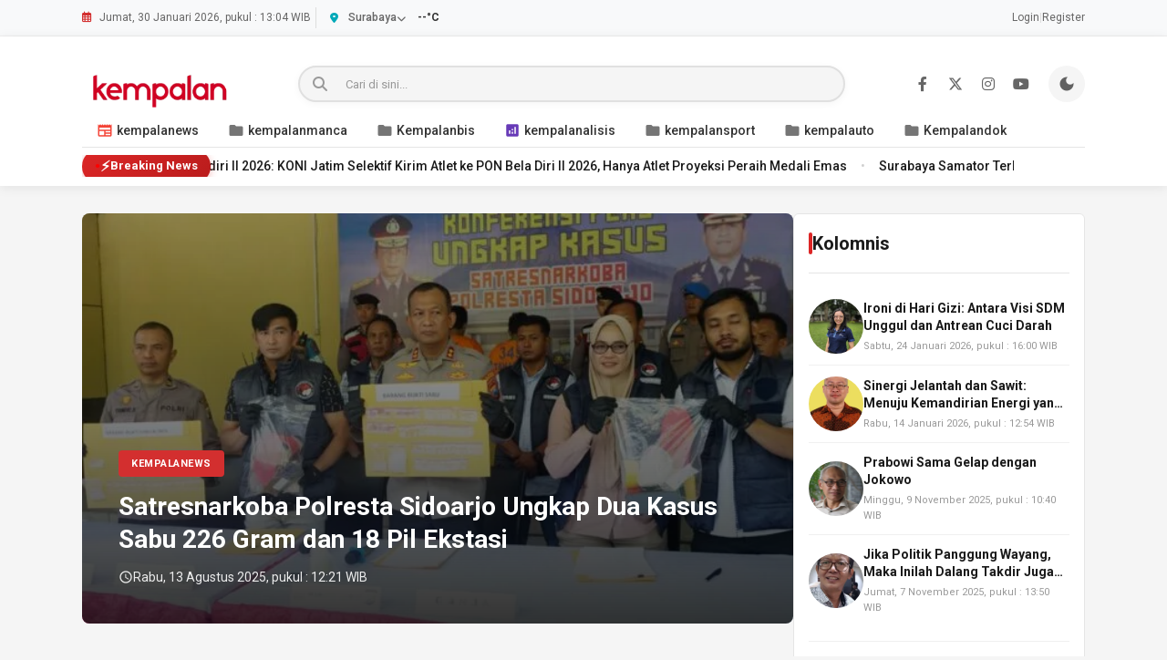

--- FILE ---
content_type: text/html; charset=UTF-8
request_url: https://kempalan.com/tag/ekstasi/
body_size: 16023
content:
<!doctype html>
<html lang="id">
<head>
	<meta charset="UTF-8">
	<meta name="viewport" content="width=device-width, initial-scale=1">
	<link rel="profile" href="https://gmpg.org/xfn/11">
	
	<!-- Preload Critical Resources -->
	<link rel="preload" href="https://fonts.googleapis.com/icon?family=Material+Icons" as="style" onload="this.onload=null;this.rel='stylesheet'">
	<noscript><link rel="stylesheet" href="https://fonts.googleapis.com/icon?family=Material+Icons"></noscript>
	
	<link rel="preload" href="https://use.fontawesome.com/releases/v5.15.4/css/all.css" as="style" onload="this.onload=null;this.rel='stylesheet'">
	<noscript><link rel="stylesheet" href="https://use.fontawesome.com/releases/v5.15.4/css/all.css"></noscript>
	
	<link rel="preload" href="https://kempalan.com/wp-content/themes/haliyora/style.css?ver=1.2.1" as="style" onload="this.onload=null;this.rel='stylesheet'">
	<noscript><link rel="stylesheet" href="https://kempalan.com/wp-content/themes/haliyora/style.css?ver=1.2.1"></noscript>
	
		
	<title>Ekstasi &#8211; Kempalan.com</title>
<meta name='robots' content='max-image-preview:large' />
<link rel='dns-prefetch' href='//unpkg.com' />
<link rel='dns-prefetch' href='//fonts.googleapis.com' />
<link rel='dns-prefetch' href='//cdnjs.cloudflare.com' />
<link rel="alternate" type="application/rss+xml" title="Kempalan.com &raquo; Feed" href="https://kempalan.com/feed/" />
<link rel="alternate" type="application/rss+xml" title="Kempalan.com &raquo; Umpan Komentar" href="https://kempalan.com/comments/feed/" />
<link rel="alternate" type="application/rss+xml" title="Kempalan.com &raquo; Ekstasi Umpan Tag" href="https://kempalan.com/tag/ekstasi/feed/" />
<meta property="og:title" content="Kempalan.com">
<meta name="twitter:title" content="Kempalan.com">
<meta property="og:description" content="Yang penting Kumpul">
<meta name="twitter:description" content="Yang penting Kumpul">
<meta property="og:image" content="https://kempalan.com/wp-content/uploads/2026/01/cropped-logo-1.webp">
<meta property="og:image:secure_url" content="https://kempalan.com/wp-content/uploads/2026/01/cropped-logo-1.webp">
<meta property="og:image:width" content="208">
<meta property="og:image:height" content="61">
<meta name="twitter:image" content="https://kempalan.com/wp-content/uploads/2026/01/cropped-logo-1.webp">
<meta name="twitter:card" content="summary_large_image">
<meta property="og:url" content="https://kempalan.com">
<meta property="og:type" content="website">
<meta property="og:site_name" content="Kempalan.com">
<style id='wp-img-auto-sizes-contain-inline-css'>
img:is([sizes=auto i],[sizes^="auto," i]){contain-intrinsic-size:3000px 1500px}
/*# sourceURL=wp-img-auto-sizes-contain-inline-css */
</style>
<style id='wp-block-library-inline-css'>
:root{--wp-block-synced-color:#7a00df;--wp-block-synced-color--rgb:122,0,223;--wp-bound-block-color:var(--wp-block-synced-color);--wp-editor-canvas-background:#ddd;--wp-admin-theme-color:#007cba;--wp-admin-theme-color--rgb:0,124,186;--wp-admin-theme-color-darker-10:#006ba1;--wp-admin-theme-color-darker-10--rgb:0,107,160.5;--wp-admin-theme-color-darker-20:#005a87;--wp-admin-theme-color-darker-20--rgb:0,90,135;--wp-admin-border-width-focus:2px}@media (min-resolution:192dpi){:root{--wp-admin-border-width-focus:1.5px}}.wp-element-button{cursor:pointer}:root .has-very-light-gray-background-color{background-color:#eee}:root .has-very-dark-gray-background-color{background-color:#313131}:root .has-very-light-gray-color{color:#eee}:root .has-very-dark-gray-color{color:#313131}:root .has-vivid-green-cyan-to-vivid-cyan-blue-gradient-background{background:linear-gradient(135deg,#00d084,#0693e3)}:root .has-purple-crush-gradient-background{background:linear-gradient(135deg,#34e2e4,#4721fb 50%,#ab1dfe)}:root .has-hazy-dawn-gradient-background{background:linear-gradient(135deg,#faaca8,#dad0ec)}:root .has-subdued-olive-gradient-background{background:linear-gradient(135deg,#fafae1,#67a671)}:root .has-atomic-cream-gradient-background{background:linear-gradient(135deg,#fdd79a,#004a59)}:root .has-nightshade-gradient-background{background:linear-gradient(135deg,#330968,#31cdcf)}:root .has-midnight-gradient-background{background:linear-gradient(135deg,#020381,#2874fc)}:root{--wp--preset--font-size--normal:16px;--wp--preset--font-size--huge:42px}.has-regular-font-size{font-size:1em}.has-larger-font-size{font-size:2.625em}.has-normal-font-size{font-size:var(--wp--preset--font-size--normal)}.has-huge-font-size{font-size:var(--wp--preset--font-size--huge)}.has-text-align-center{text-align:center}.has-text-align-left{text-align:left}.has-text-align-right{text-align:right}.has-fit-text{white-space:nowrap!important}#end-resizable-editor-section{display:none}.aligncenter{clear:both}.items-justified-left{justify-content:flex-start}.items-justified-center{justify-content:center}.items-justified-right{justify-content:flex-end}.items-justified-space-between{justify-content:space-between}.screen-reader-text{border:0;clip-path:inset(50%);height:1px;margin:-1px;overflow:hidden;padding:0;position:absolute;width:1px;word-wrap:normal!important}.screen-reader-text:focus{background-color:#ddd;clip-path:none;color:#444;display:block;font-size:1em;height:auto;left:5px;line-height:normal;padding:15px 23px 14px;text-decoration:none;top:5px;width:auto;z-index:100000}html :where(.has-border-color){border-style:solid}html :where([style*=border-top-color]){border-top-style:solid}html :where([style*=border-right-color]){border-right-style:solid}html :where([style*=border-bottom-color]){border-bottom-style:solid}html :where([style*=border-left-color]){border-left-style:solid}html :where([style*=border-width]){border-style:solid}html :where([style*=border-top-width]){border-top-style:solid}html :where([style*=border-right-width]){border-right-style:solid}html :where([style*=border-bottom-width]){border-bottom-style:solid}html :where([style*=border-left-width]){border-left-style:solid}html :where(img[class*=wp-image-]){height:auto;max-width:100%}:where(figure){margin:0 0 1em}html :where(.is-position-sticky){--wp-admin--admin-bar--position-offset:var(--wp-admin--admin-bar--height,0px)}@media screen and (max-width:600px){html :where(.is-position-sticky){--wp-admin--admin-bar--position-offset:0px}}

/*# sourceURL=wp-block-library-inline-css */
</style><style id='global-styles-inline-css'>
:root{--wp--preset--aspect-ratio--square: 1;--wp--preset--aspect-ratio--4-3: 4/3;--wp--preset--aspect-ratio--3-4: 3/4;--wp--preset--aspect-ratio--3-2: 3/2;--wp--preset--aspect-ratio--2-3: 2/3;--wp--preset--aspect-ratio--16-9: 16/9;--wp--preset--aspect-ratio--9-16: 9/16;--wp--preset--color--black: #000000;--wp--preset--color--cyan-bluish-gray: #abb8c3;--wp--preset--color--white: #ffffff;--wp--preset--color--pale-pink: #f78da7;--wp--preset--color--vivid-red: #cf2e2e;--wp--preset--color--luminous-vivid-orange: #ff6900;--wp--preset--color--luminous-vivid-amber: #fcb900;--wp--preset--color--light-green-cyan: #7bdcb5;--wp--preset--color--vivid-green-cyan: #00d084;--wp--preset--color--pale-cyan-blue: #8ed1fc;--wp--preset--color--vivid-cyan-blue: #0693e3;--wp--preset--color--vivid-purple: #9b51e0;--wp--preset--gradient--vivid-cyan-blue-to-vivid-purple: linear-gradient(135deg,rgb(6,147,227) 0%,rgb(155,81,224) 100%);--wp--preset--gradient--light-green-cyan-to-vivid-green-cyan: linear-gradient(135deg,rgb(122,220,180) 0%,rgb(0,208,130) 100%);--wp--preset--gradient--luminous-vivid-amber-to-luminous-vivid-orange: linear-gradient(135deg,rgb(252,185,0) 0%,rgb(255,105,0) 100%);--wp--preset--gradient--luminous-vivid-orange-to-vivid-red: linear-gradient(135deg,rgb(255,105,0) 0%,rgb(207,46,46) 100%);--wp--preset--gradient--very-light-gray-to-cyan-bluish-gray: linear-gradient(135deg,rgb(238,238,238) 0%,rgb(169,184,195) 100%);--wp--preset--gradient--cool-to-warm-spectrum: linear-gradient(135deg,rgb(74,234,220) 0%,rgb(151,120,209) 20%,rgb(207,42,186) 40%,rgb(238,44,130) 60%,rgb(251,105,98) 80%,rgb(254,248,76) 100%);--wp--preset--gradient--blush-light-purple: linear-gradient(135deg,rgb(255,206,236) 0%,rgb(152,150,240) 100%);--wp--preset--gradient--blush-bordeaux: linear-gradient(135deg,rgb(254,205,165) 0%,rgb(254,45,45) 50%,rgb(107,0,62) 100%);--wp--preset--gradient--luminous-dusk: linear-gradient(135deg,rgb(255,203,112) 0%,rgb(199,81,192) 50%,rgb(65,88,208) 100%);--wp--preset--gradient--pale-ocean: linear-gradient(135deg,rgb(255,245,203) 0%,rgb(182,227,212) 50%,rgb(51,167,181) 100%);--wp--preset--gradient--electric-grass: linear-gradient(135deg,rgb(202,248,128) 0%,rgb(113,206,126) 100%);--wp--preset--gradient--midnight: linear-gradient(135deg,rgb(2,3,129) 0%,rgb(40,116,252) 100%);--wp--preset--font-size--small: 13px;--wp--preset--font-size--medium: 20px;--wp--preset--font-size--large: 36px;--wp--preset--font-size--x-large: 42px;--wp--preset--spacing--20: 0.44rem;--wp--preset--spacing--30: 0.67rem;--wp--preset--spacing--40: 1rem;--wp--preset--spacing--50: 1.5rem;--wp--preset--spacing--60: 2.25rem;--wp--preset--spacing--70: 3.38rem;--wp--preset--spacing--80: 5.06rem;--wp--preset--shadow--natural: 6px 6px 9px rgba(0, 0, 0, 0.2);--wp--preset--shadow--deep: 12px 12px 50px rgba(0, 0, 0, 0.4);--wp--preset--shadow--sharp: 6px 6px 0px rgba(0, 0, 0, 0.2);--wp--preset--shadow--outlined: 6px 6px 0px -3px rgb(255, 255, 255), 6px 6px rgb(0, 0, 0);--wp--preset--shadow--crisp: 6px 6px 0px rgb(0, 0, 0);}:where(.is-layout-flex){gap: 0.5em;}:where(.is-layout-grid){gap: 0.5em;}body .is-layout-flex{display: flex;}.is-layout-flex{flex-wrap: wrap;align-items: center;}.is-layout-flex > :is(*, div){margin: 0;}body .is-layout-grid{display: grid;}.is-layout-grid > :is(*, div){margin: 0;}:where(.wp-block-columns.is-layout-flex){gap: 2em;}:where(.wp-block-columns.is-layout-grid){gap: 2em;}:where(.wp-block-post-template.is-layout-flex){gap: 1.25em;}:where(.wp-block-post-template.is-layout-grid){gap: 1.25em;}.has-black-color{color: var(--wp--preset--color--black) !important;}.has-cyan-bluish-gray-color{color: var(--wp--preset--color--cyan-bluish-gray) !important;}.has-white-color{color: var(--wp--preset--color--white) !important;}.has-pale-pink-color{color: var(--wp--preset--color--pale-pink) !important;}.has-vivid-red-color{color: var(--wp--preset--color--vivid-red) !important;}.has-luminous-vivid-orange-color{color: var(--wp--preset--color--luminous-vivid-orange) !important;}.has-luminous-vivid-amber-color{color: var(--wp--preset--color--luminous-vivid-amber) !important;}.has-light-green-cyan-color{color: var(--wp--preset--color--light-green-cyan) !important;}.has-vivid-green-cyan-color{color: var(--wp--preset--color--vivid-green-cyan) !important;}.has-pale-cyan-blue-color{color: var(--wp--preset--color--pale-cyan-blue) !important;}.has-vivid-cyan-blue-color{color: var(--wp--preset--color--vivid-cyan-blue) !important;}.has-vivid-purple-color{color: var(--wp--preset--color--vivid-purple) !important;}.has-black-background-color{background-color: var(--wp--preset--color--black) !important;}.has-cyan-bluish-gray-background-color{background-color: var(--wp--preset--color--cyan-bluish-gray) !important;}.has-white-background-color{background-color: var(--wp--preset--color--white) !important;}.has-pale-pink-background-color{background-color: var(--wp--preset--color--pale-pink) !important;}.has-vivid-red-background-color{background-color: var(--wp--preset--color--vivid-red) !important;}.has-luminous-vivid-orange-background-color{background-color: var(--wp--preset--color--luminous-vivid-orange) !important;}.has-luminous-vivid-amber-background-color{background-color: var(--wp--preset--color--luminous-vivid-amber) !important;}.has-light-green-cyan-background-color{background-color: var(--wp--preset--color--light-green-cyan) !important;}.has-vivid-green-cyan-background-color{background-color: var(--wp--preset--color--vivid-green-cyan) !important;}.has-pale-cyan-blue-background-color{background-color: var(--wp--preset--color--pale-cyan-blue) !important;}.has-vivid-cyan-blue-background-color{background-color: var(--wp--preset--color--vivid-cyan-blue) !important;}.has-vivid-purple-background-color{background-color: var(--wp--preset--color--vivid-purple) !important;}.has-black-border-color{border-color: var(--wp--preset--color--black) !important;}.has-cyan-bluish-gray-border-color{border-color: var(--wp--preset--color--cyan-bluish-gray) !important;}.has-white-border-color{border-color: var(--wp--preset--color--white) !important;}.has-pale-pink-border-color{border-color: var(--wp--preset--color--pale-pink) !important;}.has-vivid-red-border-color{border-color: var(--wp--preset--color--vivid-red) !important;}.has-luminous-vivid-orange-border-color{border-color: var(--wp--preset--color--luminous-vivid-orange) !important;}.has-luminous-vivid-amber-border-color{border-color: var(--wp--preset--color--luminous-vivid-amber) !important;}.has-light-green-cyan-border-color{border-color: var(--wp--preset--color--light-green-cyan) !important;}.has-vivid-green-cyan-border-color{border-color: var(--wp--preset--color--vivid-green-cyan) !important;}.has-pale-cyan-blue-border-color{border-color: var(--wp--preset--color--pale-cyan-blue) !important;}.has-vivid-cyan-blue-border-color{border-color: var(--wp--preset--color--vivid-cyan-blue) !important;}.has-vivid-purple-border-color{border-color: var(--wp--preset--color--vivid-purple) !important;}.has-vivid-cyan-blue-to-vivid-purple-gradient-background{background: var(--wp--preset--gradient--vivid-cyan-blue-to-vivid-purple) !important;}.has-light-green-cyan-to-vivid-green-cyan-gradient-background{background: var(--wp--preset--gradient--light-green-cyan-to-vivid-green-cyan) !important;}.has-luminous-vivid-amber-to-luminous-vivid-orange-gradient-background{background: var(--wp--preset--gradient--luminous-vivid-amber-to-luminous-vivid-orange) !important;}.has-luminous-vivid-orange-to-vivid-red-gradient-background{background: var(--wp--preset--gradient--luminous-vivid-orange-to-vivid-red) !important;}.has-very-light-gray-to-cyan-bluish-gray-gradient-background{background: var(--wp--preset--gradient--very-light-gray-to-cyan-bluish-gray) !important;}.has-cool-to-warm-spectrum-gradient-background{background: var(--wp--preset--gradient--cool-to-warm-spectrum) !important;}.has-blush-light-purple-gradient-background{background: var(--wp--preset--gradient--blush-light-purple) !important;}.has-blush-bordeaux-gradient-background{background: var(--wp--preset--gradient--blush-bordeaux) !important;}.has-luminous-dusk-gradient-background{background: var(--wp--preset--gradient--luminous-dusk) !important;}.has-pale-ocean-gradient-background{background: var(--wp--preset--gradient--pale-ocean) !important;}.has-electric-grass-gradient-background{background: var(--wp--preset--gradient--electric-grass) !important;}.has-midnight-gradient-background{background: var(--wp--preset--gradient--midnight) !important;}.has-small-font-size{font-size: var(--wp--preset--font-size--small) !important;}.has-medium-font-size{font-size: var(--wp--preset--font-size--medium) !important;}.has-large-font-size{font-size: var(--wp--preset--font-size--large) !important;}.has-x-large-font-size{font-size: var(--wp--preset--font-size--x-large) !important;}
/*# sourceURL=global-styles-inline-css */
</style>

<style id='classic-theme-styles-inline-css'>
/*! This file is auto-generated */
.wp-block-button__link{color:#fff;background-color:#32373c;border-radius:9999px;box-shadow:none;text-decoration:none;padding:calc(.667em + 2px) calc(1.333em + 2px);font-size:1.125em}.wp-block-file__button{background:#32373c;color:#fff;text-decoration:none}
/*# sourceURL=/wp-includes/css/classic-themes.min.css */
</style>
<link rel='stylesheet' id='material-icons-css' href='https://fonts.googleapis.com/icon?family=Material+Icons' media='all' />
<link rel='stylesheet' id='material-design-css' href='https://fonts.googleapis.com/css2?family=Roboto:wght@300;400;500;700&#038;display=swap' media='all' />
<link rel='stylesheet' id='font-awesome-css' href='https://cdnjs.cloudflare.com/ajax/libs/font-awesome/6.4.0/css/all.min.css' media='all' />
<link rel='stylesheet' id='shadcn-components-css' href='https://kempalan.com/wp-content/themes/haliyora/css/shadcn-components.css' media='all' />
<link rel='stylesheet' id='kumparan-style-css' href='https://kempalan.com/wp-content/themes/haliyora/css/kumparan-style.css' media='all' />
<link rel='stylesheet' id='haliyora-style-css' href='https://kempalan.com/wp-content/themes/haliyora/style.css' media='all' />
<link rel="https://api.w.org/" href="https://kempalan.com/wp-json/" /><link rel="alternate" title="JSON" type="application/json" href="https://kempalan.com/wp-json/wp/v2/tags/42025" /><link rel="icon" href="https://kempalan.com/wp-content/uploads/2021/09/cropped-favicon-1-32x32.webp" sizes="32x32" />
<link rel="icon" href="https://kempalan.com/wp-content/uploads/2021/09/cropped-favicon-1-192x192.webp" sizes="192x192" />
<link rel="apple-touch-icon" href="https://kempalan.com/wp-content/uploads/2021/09/cropped-favicon-1-180x180.webp" />
<meta name="msapplication-TileImage" content="https://kempalan.com/wp-content/uploads/2021/09/cropped-favicon-1-270x270.webp" />
	
	<style>
	/* Modern Header Enhancement */
	.shadcn-container {
		max-width: 1100px !important;
		margin: 0 auto !important;
		padding: 0 0 !important;
	}
	
	.kumparan-header {
		box-shadow: 0 2px 12px rgba(0, 0, 0, 0.08) !important;
		backdrop-filter: blur(10px);
		transition: all 0.3s cubic-bezier(0.4, 0, 0.2, 1);
	}
	
	.kumparan-header-top {
		padding: 6px 0 !important;
		height: 64px !important;
		display: flex !important;
		align-items: center !important;
	}
	
	.breaking-news-bar {
		padding: 0 !important;
		height: 24px !important;
	}
	
	.header-logo {
		display: flex !important;
		align-items: center !important;
		justify-content: flex-start !important;
		height: 100% !important;
	}
	
	.header-logo a,
	.header-logo img {
		max-height: 44px !important;
		display: block !important;
		margin: 5px !important;
		line-height: 1 !important;
	}
	
	.kumparan-header.scrolled .header-logo a,
	.kumparan-header.scrolled .header-logo img {
		max-height: 32px !important;
	}

	/* Top Header Bar */
	.top-header-bar {
		background-color: #f8f9fa;
		border-bottom: 1px solid #eee;
		padding: 8px 0;
		font-size: 12px;
		color: #666;
	}

	body.dark-mode .top-header-bar {
		background-color: #1a1a1a;
		border-bottom-color: #333;
		color: #ccc;
	}

	.top-header-content {
		display: flex;
		justify-content: space-between;
		align-items: center;
	}

	.top-header-left {
		display: flex;
		align-items: center;
		gap: 15px;
	}

	.header-weather {
		display: flex;
		align-items: center;
		gap: 8px;
		padding-left: 15px;
		border-left: 1px solid #ddd;
		margin-left: 5px;
	}

	body.dark-mode .header-weather {
		border-left-color: #444;
	}

	.weather-temp {
		font-weight: 700;
		color: #333;
	}

	body.dark-mode .weather-temp {
		color: #fff;
	}

	.weather-city {
		font-weight: 500;
		cursor: pointer;
		display: flex;
		align-items: center;
		gap: 4px;
		padding: 2px 8px;
		border-radius: 4px;
		transition: background 0.2s;
	}

	.weather-city:hover {
		background: rgba(0, 169, 184, 0.1);
		color: #00a9b8;
	}

	.weather-city-select {
		position: relative;
	}

	.weather-dropdown {
		position: absolute;
		top: 100%;
		left: 0;
		background: #fff;
		border: 1px solid #ddd;
		border-radius: 8px;
		box-shadow: 0 4px 12px rgba(0,0,0,0.15);
		z-index: 2000;
		min-width: 180px;
		max-height: 250px;
		overflow-y: auto;
		display: none;
		margin-top: 5px;
	}

	body.dark-mode .weather-dropdown {
		background: #1e1e1e;
		border-color: #333;
	}

	.weather-dropdown.active {
		display: block;
	}

	.weather-dropdown-item {
		padding: 8px 15px;
		cursor: pointer;
		transition: background 0.2s;
		color: #333;
	}

	body.dark-mode .weather-dropdown-item {
		color: #eee;
	}

	.weather-dropdown-item:hover {
		background: rgba(0, 169, 184, 0.1);
		color: #00a9b8;
	}

	body.dark-mode .weather-dropdown-item:hover {
		background: rgba(0, 169, 184, 0.2);
	}

	.weather-icon {
		display: flex;
		align-items: center;
	}

	.weather-icon img {
		filter: drop-shadow(0 0 2px rgba(0,0,0,0.1));
	}

	.top-header-right {
		display: flex;
		align-items: center;
		gap: 15px;
	}

	.top-header-auth {
		display: flex;
		align-items: center;
		gap: 10px;
	}

	.top-header-auth a {
		color: inherit;
		text-decoration: none;
		transition: color 0.2s;
	}

	.top-header-auth a:hover {
		color: #00a9b8;
	}

	.auth-separator {
		color: #ddd;
	}

	@media (max-width: 768px) {
		.top-header-bar {
			display: none;
		}
	}
	
	.header-logo a {
		font-size: 34px !important;
		font-weight: 800 !important;
		background: linear-gradient(135deg, #00a9b8 0%, #008c99 100%);
		-webkit-background-clip: text;
		-webkit-text-fill-color: transparent;
		transition: all 0.2s ease;
		display: inline-block !important;
		line-height: 1 !important;
	}
	
	.header-logo a:hover {
		transform: scale(1.05);
	}
	
	.header-search-form .search-icon {
		position: absolute;
		left: 16px;
		top: 50%;
		transform: translateY(-50%);
		color: #999;
		font-size: 16px;
		pointer-events: none;
		z-index: 1;
	}
	
	.header-search-input {
		border-radius: 24px !important;
		transition: all 0.3s ease !important;
		box-shadow: 0 2px 8px rgba(0, 0, 0, 0.04);
		padding-left: 50px !important;
	}
	
	.header-search-input:focus {
		box-shadow: 0 0 0 4px rgba(0, 169, 184, 0.1) !important;
		transform: translateY(-1px);
	}
	
	.header-search-wrapper {
		flex: 1 !important;
		max-width: 600px !important;
	}
	
	/* Social Media Icons */
	.social-icon {
		display: inline-flex;
		align-items: center;
		justify-content: center;
		width: 36px;
		height: 36px;
		border-radius: 50%;
		color: #666;
		transition: all 0.2s ease;
		text-decoration: none;
	}
	
	.social-icon:hover {
		transform: translateY(-2px);
	}
	
	.social-icon .fa-facebook-f:hover {
		color: #1877f2;
	}
	
	.social-icon:has(.fa-facebook-f):hover {
		color: #1877f2;
		background: rgba(24, 119, 242, 0.1);
	}
	
	.social-icon:has(svg):hover {
		color: #000;
		background: rgba(0, 0, 0, 0.1);
	}
	
	.social-icon:has(.fa-instagram):hover {
		color: #e4405f;
		background: rgba(228, 64, 95, 0.1);
	}
	
	.social-icon:has(.fa-youtube):hover {
		color: #ff0000;
		background: rgba(255, 0, 0, 0.1);
	}
	
	.header-actions {
		display: flex !important;
		align-items: center !important;
		gap: 8px !important;
	}
	
	.shadcn-btn-primary {
		box-shadow: 0 2px 8px rgba(0, 169, 184, 0.3);
		transition: all 0.2s ease !important;
	}
	
	.shadcn-btn-primary:hover {
		box-shadow: 0 4px 12px rgba(0, 169, 184, 0.4);
		transform: translateY(-2px);
	}
	
	.shadcn-btn-secondary {
		box-shadow: 0 2px 8px rgba(44, 95, 45, 0.3);
		transition: all 0.2s ease !important;
	}
	
	.shadcn-btn-secondary:hover {
		box-shadow: 0 4px 12px rgba(44, 95, 45, 0.4);
		transform: translateY(-2px);
	}
	
	.kumparan-nav-item-wrapper {
		position: relative !important;
		display: inline-block !important;
	}
	
	.kumparan-nav-item-wrapper:hover .kumparan-dropdown {
		opacity: 1 !important;
		visibility: visible !important;
		transform: translateY(0) !important;
	}
	
	.kumparan-nav-item {
		transition: all 0.2s cubic-bezier(0.4, 0, 0.2, 1) !important;
		padding: 6px 16px !important;
		display: flex !important;
		align-items: center !important;
		gap: 6px !important;
		font-size: 14px !important;
		font-weight: 500 !important;
		color: #333 !important;
		text-decoration: none !important;
		border-radius: 4px !important;
		position: relative !important;
		white-space: nowrap !important;
		flex-shrink: 0 !important;
	}
		
	.kumparan-nav-item:hover {
		background: rgba(0, 169, 184, 0.1) !important;
		color: #00a9b8 !important;
		transform: translateY(-2px);
	}
	
	.kumparan-nav-item .nav-icon {
		font-size: 18px !important;
		margin-right: 4px !important;
		vertical-align: middle !important;
	}
		
	.kumparan-nav-item .dropdown-arrow {
		font-size: 18px !important;
		margin-left: -2px !important;
		transition: transform 0.2s ease !important;
	}
	
	.kumparan-nav-item-wrapper:hover .dropdown-arrow {
		transform: rotate(180deg) !important;
	}
	
	/* Dropdown Styles */
	.kumparan-dropdown {
		position: absolute !important;
		top: 100% !important;
		left: 0 !important;
		margin-top: 8px !important;
		opacity: 0 !important;
		visibility: hidden !important;
		transform: translateY(-10px) !important;
		transition: all 0.2s ease !important;
		z-index: 1000 !important;
	}
	
	.kumparan-dropdown-content {
		background: white !important;
		border-radius: 8px !important;
		box-shadow: 0 4px 12px rgba(0,0,0,0.15) !important;
		padding: 8px 0 !important;
		min-width: 200px !important;
	}
	
	.kumparan-dropdown-item {
		display: block !important;
		padding: 10px 20px !important;
		font-size: 14px !important;
		color: #333 !important;
		text-decoration: none !important;
		transition: all 0.2s ease !important;
	}
	
	.kumparan-dropdown-item:hover {
		background: rgba(0, 169, 184, 0.1) !important;
		color: #00a9b8 !important;
		padding-left: 24px !important;
	}
	
	.shadcn-badge {
		transition: all 0.2s ease !important;
		box-shadow: 0 1px 4px rgba(0, 0, 0, 0.08);
	}
	
	.shadcn-badge:hover {
		transform: translateY(-2px);
		box-shadow: 0 3px 8px rgba(0, 0, 0, 0.12);
	}
	
	/* Breaking News Bar */
	.breaking-news-bar {
		display: flex;
		align-items: center;
		gap: 16px;
		padding: 12px 0;
		margin-top: 8px;
		overflow: hidden;
	}
	
	.breaking-news-label {
		display: flex;
		align-items: center;
		gap: 6px;
		padding: 6px 14px;
		background: linear-gradient(135deg, #dc2626 0%, #b91c1c 100%);
		color: white;
		border-radius: 20px;
		font-size: 13px;
		font-weight: 600;
		white-space: nowrap;
		box-shadow: 0 2px 8px rgba(220, 38, 38, 0.3);
	}
	
	.breaking-icon {
		font-size: 16px;
		animation: pulse 2s infinite;
	}
	
	@keyframes pulse {
		0%, 100% { opacity: 1; }
		50% { opacity: 0.6; }
	}
	
	.breaking-news-scroll {
		flex: 1;
		display: flex;
		gap: 12px;
		overflow-x: auto;
		scrollbar-width: none;
		-ms-overflow-style: none;
	}
	
	.breaking-news-scroll::-webkit-scrollbar {
		display: none;
	}
	
	.breaking-news-item {
		white-space: nowrap;
		text-decoration: none;
		color: #1a1a1a;
		font-size: 14px;
		font-weight: 500;
		transition: color 0.2s ease;
	}
	
	.breaking-news-item:hover {
		color: #dc2626;
	}
	
	.breaking-separator {
		color: #d0d0d0;
		font-size: 14px;
	}
	
	/* Mobile Menu - Fixed Z-Index */
	.mobile-menu-slide {
		z-index: 2147483647 !important;
		position: fixed !important;
		top: 0 !important;
		left: 0 !important;
		right: 0 !important;
		bottom: 0 !important;
	}
	
	.mobile-menu-overlay {
		z-index: 2147483646 !important;
		position: fixed !important;
		top: 0 !important;
		left: 0 !important;
		right: 0 !important;
		bottom: 0 !important;
	}
	
	.mobile-menu-content {
		z-index: 2147483647 !important;
		position: fixed !important;
		top: 0 !important;
		left: 0 !important;
		height: 100vh !important;
		width: 85% !important;
		max-width: 320px !important;
	}
	
	@media (max-width: 768px) {
		.shadcn-container {
			padding: 0 0 !important;
		}
		
		.mobile-menu-toggle {
			display: flex !important;
			align-items: center !important;
			justify-content: center !important;
		}
		
		.header-search-wrapper,
		.social-icon {
			display: none !important;
		}
		
		/* Keep breaking news visible on mobile */
		.breaking-news-bar {
			display: flex !important;
			font-size: 11px !important;
			height: 20px !important;
			padding: 0 !important;
			margin-top: 4px !important;
			overflow: hidden !important;
		}
		
		.breaking-news-label {
			font-size: 9px !important;
			padding: 2px 8px !important;
			border-radius: 12px !important;
		}
		
		.breaking-icon {
			font-size: 10px !important;
		}
		
		.breaking-news-scroll {
			gap: 8px !important;
			animation: scroll-mobile 8s linear infinite !important;
		}
		
		@keyframes scroll-mobile {
			0% { transform: translateX(0); }
			100% { transform: translateX(-50%); }
		}
		
		.breaking-news-item {
			font-size: 11px !important;
		}
		
		.breaking-separator {
			font-size: 11px !important;
		}
		
		/* Keep nav visible on mobile - horizontal scroll */
		.kumparan-primary-nav {
			display: block !important;
			overflow-x: auto !important;
			-webkit-overflow-scrolling: touch !important;
		}
		
		.kumparan-nav-scroll {
			display: flex !important;
			flex-wrap: nowrap !important;
			gap: 0 !important;
			padding-bottom: 8px !important;
		}
		
		.kumparan-nav-item {
			white-space: nowrap !important;
			padding: 6px 12px !important;
			font-size: 13px !important;
		}
		
		.kumparan-header-top {
			height: 64px !important;
			padding: 0 !important;
		}
		
		.header-logo a {
			font-size: 30px !important;
		}
		
		.header-logo img {
			max-height: 40px !important;
		}
	}
	
	/* Dark Mode - Kumparan Nav */
	body.dark-mode .kumparan-nav-scroll,
	body.dark-mode .kumparan-nav-scroll a,
	body.dark-mode .kumparan-nav-item {
		color: #fff !important;
	}
	
	body.dark-mode .header-logo a {
		background: none !important;
		-webkit-text-fill-color: #fff !important;
		color: #fff !important;
	}
	
	body.dark-mode .header-logo img {
		filter: brightness(0) invert(1);
	}
	</style>
	
	<script>
	document.addEventListener('DOMContentLoaded', function() {
		// Mobile menu toggle - Original style
		const menuToggle = document.querySelector('.mobile-menu-toggle');
		const mobileMenu = document.querySelector('.mobile-menu-slide');
		const menuOverlay = document.querySelector('.mobile-menu-overlay');
		
		function toggleMenu() {
			if (mobileMenu) {
				mobileMenu.classList.toggle('active');
				if (menuToggle) {
					menuToggle.classList.toggle('active');
				}
			}
		}
		
		function closeMenu() {
			if (mobileMenu) {
				mobileMenu.classList.remove('active');
				if (menuToggle) {
					menuToggle.classList.remove('active');
				}
			}
		}
		
		if (menuToggle) {
			menuToggle.addEventListener('click', toggleMenu);
		}
		
		if (menuOverlay) {
			menuOverlay.addEventListener('click', closeMenu);
		}

		// Drag to scroll for navigation
		const nav = document.querySelector('.kumparan-primary-nav');
		if (nav) {
			let isDown = false;
			let startX;
			let scrollLeft;

			nav.addEventListener('mousedown', (e) => {
				isDown = true;
				nav.classList.add('dragging');
				startX = e.pageX - nav.offsetLeft;
				scrollLeft = nav.scrollLeft;
			});
			nav.addEventListener('mouseleave', () => {
				isDown = false;
				nav.classList.remove('dragging');
			});
			nav.addEventListener('mouseup', () => {
				isDown = false;
				nav.classList.remove('dragging');
			});
			nav.addEventListener('mousemove', (e) => {
				if(!isDown) return;
				e.preventDefault();
				const x = e.pageX - nav.offsetLeft;
				const walk = (x - startX) * 2; //scroll-fast
				nav.scrollLeft = scrollLeft - walk;
			});
		}
	});
	</script>
</head>

<body class="archive tag tag-ekstasi tag-42025 wp-custom-logo wp-theme-haliyora hfeed no-sidebar">
<div id="page" class="site">
	<a class="skip-link screen-reader-text" href="#primary">Skip to content</a>

	<!-- Top Header Bar -->
	<div class="top-header-bar">
		<div class="shadcn-container">
			<div class="top-header-content">
				<div class="top-header-left">
					<div class="header-date">
						<i class="far fa-calendar-alt" style="margin-right: 5px; color: #d32f2f;"></i>
						Jumat, 30 Januari 2026, pukul : 13:04 WIB					</div>
					<div class="header-weather" id="header-weather">
						<i class="fas fa-map-marker-alt" style="color: #00a9b8; margin-right: 3px;"></i>
						<div class="weather-city-select">
							<span class="weather-city" id="current-weather-city">Surabaya <i class="fas fa-chevron-down" style="font-size: 10px;"></i></span>
							<div class="weather-dropdown" id="weather-city-dropdown">
								<!-- Cities will be populated by JS -->
							</div>
						</div>
						<span class="weather-temp" style="margin-left: 5px;">--°C</span>
						<span class="weather-icon" id="weather-icon"></span>
					</div>
				</div>
				<div class="top-header-right">
					<div class="top-header-auth">
													<a href="javascript:void(0);" onclick="openAuthPopup('login')">Login</a>
							<span class="auth-separator">|</span>
							<a href="javascript:void(0);" onclick="openAuthPopup('register')">Register</a>
											</div>
				</div>
			</div>
		</div>
	</div>

	<!-- Main Header - Kumparan Style -->
	<header id="masthead" class="site-header kumparan-header">
		<div class="shadcn-container">
			<!-- Top Bar -->
			<div class="kumparan-header-top">
				<div class="header-logo">
					<a href="https://kempalan.com/" class="custom-logo-link" rel="home"><img width="208" height="61" src="https://kempalan.com/wp-content/uploads/2026/01/cropped-logo-1.webp" class="custom-logo" alt="Kempalan.com" decoding="async" /></a>				</div>
				
				<!-- Search Bar Desktop -->
				<div class="header-search-wrapper">
					<form role="search" method="get" class="header-search-form" action="https://kempalan.com/">
						<i class="fas fa-search search-icon"></i>
						<input type="search" 
						       class="shadcn-input header-search-input" 
						       placeholder="Cari di sini..." 
						       value="" 
						       name="s">
					</form>
				</div>
							
				<div class="header-actions">
					<!-- Social Media Icons -->
					<a href="#" class="social-icon" aria-label="Facebook" target="_blank">
						<i class="fab fa-facebook-f"></i>
					</a>
					<a href="#" class="social-icon" aria-label="Twitter/X" target="_blank">
						<svg width="16" height="16" viewBox="0 0 24 24" fill="currentColor">
							<path d="M18.244 2.25h3.308l-7.227 8.26 8.502 11.24H16.17l-5.214-6.817L4.99 21.75H1.68l7.73-8.835L1.254 2.25H8.08l4.713 6.231zm-1.161 17.52h1.833L7.084 4.126H5.117z"/>
						</svg>
					</a>
					<a href="#" class="social-icon" aria-label="Instagram" target="_blank">
						<i class="fab fa-instagram"></i>
					</a>
					<a href="#" class="social-icon" aria-label="YouTube" target="_blank">
						<i class="fab fa-youtube"></i>
					</a>
								
					<!-- Mobile Menu Toggle -->
					<button class="shadcn-btn shadcn-btn-ghost mobile-menu-toggle" aria-label="Menu" aria-expanded="false">
						<span class="material-icons">menu</span>
					</button>
					
					<!-- Admin Menu -->
									</div>
			</div>
			
			<!-- Primary Navigation - Main Categories -->
			<nav class="kumparan-primary-nav">
				<div class="kumparan-nav-scroll">
												<a href="https://kempalan.com/category/kempalanews/" class="kumparan-nav-item">
								<span class="material-icons nav-icon" style="color: #f44336;">newspaper</span>
								kempalanews															</a>
														<a href="https://kempalan.com/category/kempalanmanca/" class="kumparan-nav-item">
								<span class="material-icons nav-icon" style="color: #757575;">folder</span>
								kempalanmanca															</a>
														<a href="https://kempalan.com/category/kempalanbis/" class="kumparan-nav-item">
								<span class="material-icons nav-icon" style="color: #757575;">folder</span>
								Kempalanbis															</a>
														<a href="https://kempalan.com/category/kempalanalisis/" class="kumparan-nav-item">
								<span class="material-icons nav-icon" style="color: #673ab7;">analytics</span>
								kempalanalisis															</a>
														<a href="https://kempalan.com/category/kempalansport/" class="kumparan-nav-item">
								<span class="material-icons nav-icon" style="color: #757575;">folder</span>
								kempalansport															</a>
														<a href="https://kempalan.com/category/kempalauto/" class="kumparan-nav-item">
								<span class="material-icons nav-icon" style="color: #757575;">folder</span>
								kempalauto															</a>
														<a href="https://kempalan.com/category/kempalandok/" class="kumparan-nav-item">
								<span class="material-icons nav-icon" style="color: #757575;">folder</span>
								Kempalandok															</a>
											</div>
			</nav>
				
			<!-- Breaking News Bar -->
			<div class="breaking-news-bar">
				<div class="breaking-news-label">
					<span class="breaking-icon">⚡</span>
					<strong>Breaking News</strong>
				</div>
				<div class="breaking-news-scroll">
													<a href="https://kempalan.com/2026/01/30/pon-beladiri-ii-2026-koni-jatim-selektif-kirim-atlet-ke-pon-bela-diri-ii-2026-hanya-atlet-proyeksi-peraih-medali-emas/" class="breaking-news-item">
									PON Beladiri II 2026: KONI Jatim Selektif Kirim Atlet ke PON Bela Diri II 2026, Hanya Atlet Proyeksi Peraih Medali Emas								</a>
								<span class="breaking-separator">•</span>
																<a href="https://kempalan.com/2026/01/30/surabaya-samator-terlalu-tangguh-bagi-garuda-jaya/" class="breaking-news-item">
									Surabaya Samator Terlalu Tangguh Bagi Garuda Jaya								</a>
								<span class="breaking-separator">•</span>
																<a href="https://kempalan.com/2026/01/30/proliga-2026/" class="breaking-news-item">
									Proliga 2026 : Dramatis! Pesta Gresik Phonska Plus Pupuk Indonesia Nyaris Ternoda oleh Jakarta Livin Mandiri								</a>
								<span class="breaking-separator">•</span>
																<a href="https://kempalan.com/2026/01/29/tanam-bibit-pohon-di-sumber-mata-air-achmad-hidayat-wujud-terimakasih-ke-alam-semesta/" class="breaking-news-item">
									Tanam Bibit Pohon di Sumber Mata Air, Achmad Hidayat: Wujud Terimakasih ke Alam Semesta								</a>
								<span class="breaking-separator">•</span>
																<a href="https://kempalan.com/2026/01/29/polresta-sidoarjo-gelar-latpra-ops-keselamatan-semeru-2026/" class="breaking-news-item">
									Polresta Sidoarjo Gelar Latpra Ops Keselamatan Semeru 2026								</a>
								<span class="breaking-separator">•</span>
												</div>
			</div>
				
		</div>
		
		<!-- Mobile Menu Slide - Original Style -->
		<div class="mobile-menu-slide">
			<div class="mobile-menu-overlay"></div>
			<div class="mobile-menu-content">
				<!-- Mobile Search -->
				<div class="mobile-search-form-wrapper">
					<form role="search" method="get" class="mobile-search-form" action="https://kempalan.com/">
						<input type="search" 
						       class="mobile-search-input" 
						       placeholder="Cari berita..." 
						       value="" 
						       name="s">
						<button type="submit" class="mobile-search-submit" aria-label="Search">
							<span class="material-icons">search</span>
						</button>
					</form>
				</div>
				
				<!-- Mobile Category Menu -->
				<div class="mobile-category-menu">
					<ul class="mobile-menu-list">
															<li>
										<a href="https://kempalan.com/category/kempalanews/" class="mobile-category-menu-item">
											<span class="material-icons menu-icon" style="color: #f44336;">newspaper</span>
											kempalanews										</a>
									</li>
																		<li>
										<a href="https://kempalan.com/category/kempalanmanca/" class="mobile-category-menu-item">
											<span class="material-icons menu-icon" style="color: #757575;">folder</span>
											kempalanmanca										</a>
									</li>
																		<li>
										<a href="https://kempalan.com/category/kempalanbis/" class="mobile-category-menu-item">
											<span class="material-icons menu-icon" style="color: #757575;">folder</span>
											Kempalanbis										</a>
									</li>
																		<li>
										<a href="https://kempalan.com/category/kempalanalisis/" class="mobile-category-menu-item">
											<span class="material-icons menu-icon" style="color: #673ab7;">analytics</span>
											kempalanalisis										</a>
									</li>
																		<li>
										<a href="https://kempalan.com/category/kempalansport/" class="mobile-category-menu-item">
											<span class="material-icons menu-icon" style="color: #757575;">folder</span>
											kempalansport										</a>
									</li>
																		<li>
										<a href="https://kempalan.com/category/kempalauto/" class="mobile-category-menu-item">
											<span class="material-icons menu-icon" style="color: #757575;">folder</span>
											kempalauto										</a>
									</li>
																		<li>
										<a href="https://kempalan.com/category/kempalandok/" class="mobile-category-menu-item">
											<span class="material-icons menu-icon" style="color: #757575;">folder</span>
											Kempalandok										</a>
									</li>
														</ul>
				</div>
			</div>
		</div>
	</header>

		

<div class="shadcn-container">
	<div class="content-wrapper">
		<main id="primary" class="site-main">
			
							<section class="category-featured-headline">
					<div class="category-featured-headline-image">
						<a href="https://kempalan.com/2025/08/13/satresnarkoba-polresta-sidoarjo-ungkap-dua-kasus-sabu-226-gram-dan-18-pil-ekstasi/">
							<img width="640" height="480" loading="lazy" src="https://kempalan.com/wp-content/uploads/2025/08/IMG-20250813-WA0028-640x480.webp" class="category-featured-headline-thumbnail wp-post-image" alt="" decoding="async" fetchpriority="high" />							<div class="category-featured-headline-overlay"></div>
						</a>
					</div>
					<div class="category-featured-headline-content">
						<span class="category-featured-headline-category"><a href="https://kempalan.com/category/kempalanews/">kempalanews</a></span>						<h2 class="category-featured-headline-title">
							<a href="https://kempalan.com/2025/08/13/satresnarkoba-polresta-sidoarjo-ungkap-dua-kasus-sabu-226-gram-dan-18-pil-ekstasi/">Satresnarkoba Polresta Sidoarjo Ungkap Dua Kasus Sabu 226 Gram dan 18 Pil Ekstasi</a>
						</h2>
						<div class="category-featured-headline-date">
							<span class="material-icons">schedule</span>
							Rabu, 13 Agustus 2025, pukul : 12:21 WIB						</div>
					</div>
				</section>
				
							<section class="berita-terbaru-section">
					<div class="berita-terbaru-header">
						<h2 class="berita-terbaru-title">
							<span class="berita-terbaru-title-line"></span>
							Berita Terbaru
						</h2>
						<a href="https://kempalan.com/2025/08/13/satresnarkoba-polresta-sidoarjo-ungkap-dua-kasus-sabu-226-gram-dan-18-pil-ekstasi/" class="berita-terbaru-more">
							<span class="material-icons">add</span>
							Lihat Lainnya
						</a>
					</div>
					<div class="berita-terbaru-list">
													<article id="post-149938" class="berita-terbaru-item post-149938 post type-post status-publish format-standard has-post-thumbnail hentry category-kempalanews tag-ekstasi tag-jatim tag-narkoba tag-pil tag-polresta-sidoarjo tag-satresnarkoba">
								<div class="berita-terbaru-thumbnail">
									<a href="https://kempalan.com/2024/10/30/polresta-sidoarjo-tangkap-empat-pelaku-narkoba/">
										<img width="215" height="152" loading="lazy" src="https://kempalan.com/wp-content/uploads/2024/10/IMG_20241030_162335.webp" class="berita-terbaru-image wp-post-image" alt="" decoding="async" />																			</a>
								</div>
								<div class="berita-terbaru-content">
									<span class="berita-terbaru-category"><a href="https://kempalan.com/category/kempalanews/">kempalanews</a></span>									<h3 class="berita-terbaru-title">
										<a href="https://kempalan.com/2024/10/30/polresta-sidoarjo-tangkap-empat-pelaku-narkoba/">Satresnarkoba Polresta Sidoarjo Amankan 1,5 kg Sabu dan 240 Butir Pil Ekstasi</a>
									</h3>
									<div class="berita-terbaru-date">
										<span class="material-icons">schedule</span>
										Rabu, 30 Oktober 2024, pukul : 23:44 WIB									</div>
								</div>
							</article>
														<article id="post-144543" class="berita-terbaru-item post-144543 post type-post status-publish format-standard has-post-thumbnail hentry category-kempalanews tag-ekstasi tag-polresta-sidoarjo tag-sabu-sabu tag-satresnarkoba tag-tersangka">
								<div class="berita-terbaru-thumbnail">
									<a href="https://kempalan.com/2024/07/18/polresta-sidoarjo-amankan-9-tersangka-narkoba/">
										<img width="215" height="121" loading="lazy" src="https://kempalan.com/wp-content/uploads/2024/07/IMG_20240718_041958.webp" class="berita-terbaru-image wp-post-image" alt="" decoding="async" />																			</a>
								</div>
								<div class="berita-terbaru-content">
									<span class="berita-terbaru-category"><a href="https://kempalan.com/category/kempalanews/">kempalanews</a></span>									<h3 class="berita-terbaru-title">
										<a href="https://kempalan.com/2024/07/18/polresta-sidoarjo-amankan-9-tersangka-narkoba/">Polresta Sidoarjo Amankan 9 Tersangka Narkotika</a>
									</h3>
									<div class="berita-terbaru-date">
										<span class="material-icons">schedule</span>
										Kamis, 18 Juli 2024, pukul : 04:31 WIB									</div>
								</div>
							</article>
														<article id="post-112645" class="berita-terbaru-item post-112645 post type-post status-publish format-standard has-post-thumbnail hentry category-kempalanews tag-barang-bukti tag-ekstasi tag-kasus-narkoba tag-polda-jatim tag-polresta-sidoarjo tag-sabu-sabu tag-tersangka">
								<div class="berita-terbaru-thumbnail">
									<a href="https://kempalan.com/2022/12/29/polresta-sidoarjo-ungkap-765-kasus-selama-2022/">
										<img width="215" height="161" loading="lazy" src="https://kempalan.com/wp-content/uploads/2022/12/IMG_20221229_224752-1.webp" class="berita-terbaru-image wp-post-image" alt="" decoding="async" />																			</a>
								</div>
								<div class="berita-terbaru-content">
									<span class="berita-terbaru-category"><a href="https://kempalan.com/category/kempalanews/">kempalanews</a></span>									<h3 class="berita-terbaru-title">
										<a href="https://kempalan.com/2022/12/29/polresta-sidoarjo-ungkap-765-kasus-selama-2022/">Polresta Sidoarjo Ungkap 765 Kasus Selama 2022</a>
									</h3>
									<div class="berita-terbaru-date">
										<span class="material-icons">schedule</span>
										Kamis, 29 Desember 2022, pukul : 23:44 WIB									</div>
								</div>
							</article>
												</div>
					
									</section>
				
		</main><!-- #main -->

		
<style>
/* BERITA POPULER - KUMPARAN STYLE */
.widget-area.sidebar-sticky {
  position: sticky !important;
  top: 140px !important;
  padding: 0 !important;
  width: 320px !important;
  flex: 0 0 320px !important;
  margin-top: 0 !important; /* Ensure it starts at the very top */
}

.widget {
  box-shadow: none !important;
  margin-bottom: 24px;
  padding: 0 !important; /* Ensure no padding on widget container */
  width: 100% !important;
  box-sizing: border-box !important;
}

.trending-kumparan-widget {
  background: #fff;
  padding: 16px;
  border-radius: var(--radius, 0.375rem);
  width: 100% !important;
  box-shadow: none !important;
  border: 1px solid #e5e5e5;
  box-sizing: border-box !important;
}

.trending-kumparan-widget.shadcn-card {
  transform: none;
  box-shadow: none;
}

.trending-kumparan-widget.shadcn-card:hover {
  transform: none;
  box-shadow: none;
}

.trending-kumparan-header {
  display: flex;
  align-items: center;
  justify-content: space-between;
  padding-bottom: 16px;
  border-bottom: 1px solid #e5e5e5;
  margin-bottom: 8px;
}

.trending-kumparan-header-left {
  display: flex;
  align-items: center;
  gap: 10px;
}

.trending-red-bar {
  width: 4px;
  height: 24px;
  background: #dc2626;
  border-radius: 2px;
}

.trending-kumparan-label {
  font-size: 20px;
  font-weight: 700;
  margin: 0;
  color: #1a1a1a;
}

.trending-kumparan-more {
  color: #00a9b8;
  font-size: 13px;
  font-weight: 600;
  text-decoration: none;
  display: flex;
  align-items: center;
  gap: 4px;
}

.trending-kumparan-item {
  display: flex;
  align-items: flex-start;
  gap: 14px;
  padding: 14px 0;
  border-bottom: 1px solid #f0f0f0;
}

.trending-number {
  width: 32px;
  height: 32px;
  background: #dc2626;
  color: #fff;
  font-size: 16px;
  font-weight: 700;
  border-radius: 50%;
  display: flex;
  align-items: center;
  justify-content: center;
  flex-shrink: 0;
}

.trending-kumparan-info {
  flex: 1;
  min-width: 0;
}

.trending-kumparan-title {
  font-size: 15px;
  font-weight: 600;
  line-height: 1.4;
  margin: 0 0 6px 0;
  color: #1a1a1a;
  display: -webkit-box;
  -webkit-line-clamp: 2;
  -webkit-box-orient: vertical;
  overflow: hidden;
}

.trending-kumparan-title a {
  text-decoration: none;
  color: inherit;
}

.trending-kumparan-title a:hover {
  color: #00a9b8;
}

.trending-kumparan-time {
  font-size: 12px;
  color: #999;
}

.trending-kumparan-views {
  font-size: 12px;
  color: #999;
  display: flex;
  align-items: center;
  gap: 4px;
}

.trending-kumparan-views .material-icons {
  font-size: 14px;
}

.trending-kumparan-meta {
  display: flex;
  align-items: center;
  gap: 12px;
}

@media (max-width: 768px) {
  .widget-area.sidebar-sticky {
    padding: 0 16px !important;
    width: 100% !important;
    flex: 0 0 100% !important;
  }
}

/* Dark Mode */
body.dark-mode .trending-kumparan-widget,
body.dark-mode .trending-kumparan-list {
  background: transparent;
}

body.dark-mode .trending-kumparan-label,
body.dark-mode .trending-kumparan-title,
body.dark-mode .trending-kumparan-title a {
  color: #fff;
}

body.dark-mode .trending-kumparan-header {
  border-bottom-color: #333;
}

body.dark-mode .trending-kumparan-item {
  border-bottom-color: #333;
}

body.dark-mode .trending-kumparan-time,
body.dark-mode .trending-kumparan-views {
  color: #999;
}
</style>

<!-- Haliyora Sidebar Start -->
<aside id="secondary" class="widget-area sidebar-sticky">
			<div class="kolomnis-sidebar-widget">
			<div class="kolomnis-header">
				<div class="kolomnis-red-bar"></div>
				<h2 class="kolomnis-label">Kolomnis</h2>
			</div>
			<div class="kolomnis-list">
									<article class="kolomnis-item">
						<div class="kolomnis-photo">
							<a href="https://kempalan.com/2026/01/24/ironi-di-hari-gizi-antara-visi-sdm-unggul-dan-antrean-cuci-darah/">
								<img width="360" height="480" loading="lazy" src="https://kempalan.com/wp-content/uploads/2026/01/01ff3797-99f7-4eeb-a577-782949fd1c4b.JPG-360x480.webp" class="attachment-thumbnail size-thumbnail wp-post-image" alt="" decoding="async" />							</a>
						</div>
						<div class="kolomnis-info">
							<h3 class="kolomnis-title">
								<a href="https://kempalan.com/2026/01/24/ironi-di-hari-gizi-antara-visi-sdm-unggul-dan-antrean-cuci-darah/">Ironi di Hari Gizi: Antara Visi SDM Unggul dan Antrean Cuci Darah</a>
							</h3>
							<div class="kolomnis-date">Sabtu, 24 Januari 2026, pukul : 16:00 WIB</div>
						</div>
					</article>
										<article class="kolomnis-item">
						<div class="kolomnis-photo">
							<a href="https://kempalan.com/2026/01/14/sinergi-jelantah-dan-sawit-menuju-kemandirian-energi-yang-inklusif-dan-ramah-lingkungan/">
								<img width="300" height="400" loading="lazy" src="https://kempalan.com/wp-content/uploads/2026/01/Untitled-3.webp" class="attachment-thumbnail size-thumbnail wp-post-image" alt="" decoding="async" />							</a>
						</div>
						<div class="kolomnis-info">
							<h3 class="kolomnis-title">
								<a href="https://kempalan.com/2026/01/14/sinergi-jelantah-dan-sawit-menuju-kemandirian-energi-yang-inklusif-dan-ramah-lingkungan/">Sinergi Jelantah dan Sawit: Menuju Kemandirian Energi yang Inklusif dan Ramah Lingkungan</a>
							</h3>
							<div class="kolomnis-date">Rabu, 14 Januari 2026, pukul : 12:54 WIB</div>
						</div>
					</article>
										<article class="kolomnis-item">
						<div class="kolomnis-photo">
							<a href="https://kempalan.com/2025/11/09/prabowi-sama-gelap-dengan-jokowo/">
								<img width="511" height="480" loading="lazy" src="https://kempalan.com/wp-content/uploads/2025/11/rizal-fadillah-511x480.webp" class="attachment-thumbnail size-thumbnail wp-post-image" alt="" decoding="async" />							</a>
						</div>
						<div class="kolomnis-info">
							<h3 class="kolomnis-title">
								<a href="https://kempalan.com/2025/11/09/prabowi-sama-gelap-dengan-jokowo/">Prabowi Sama Gelap dengan Jokowo</a>
							</h3>
							<div class="kolomnis-date">Minggu, 9 November 2025, pukul : 10:40 WIB</div>
						</div>
					</article>
										<article class="kolomnis-item">
						<div class="kolomnis-photo">
							<a href="https://kempalan.com/2025/11/07/jika-politik-panggung-wayang-maka-inilah-dalang-takdir-juga-hancurnya-nkri/">
								<img width="328" height="480" loading="lazy" src="https://kempalan.com/wp-content/uploads/2025/11/IMG-20251107-WA0000-328x480.webp" class="attachment-thumbnail size-thumbnail wp-post-image" alt="" decoding="async" />							</a>
						</div>
						<div class="kolomnis-info">
							<h3 class="kolomnis-title">
								<a href="https://kempalan.com/2025/11/07/jika-politik-panggung-wayang-maka-inilah-dalang-takdir-juga-hancurnya-nkri/">Jika Politik Panggung Wayang, Maka Inilah Dalang Takdir Juga Hancurnya NKRI</a>
							</h3>
							<div class="kolomnis-date">Jumat, 7 November 2025, pukul : 13:50 WIB</div>
						</div>
					</article>
								</div>
			<div class="kolomnis-footer">
				<a href="https://kempalan.com/category/kempalanalisis/" class="kolomnis-more">
					Lihat lainnya
					<i class="fas fa-chevron-right" style="font-size: 10px;"></i>
				</a>
			</div>
		</div>
				<div class="trending-kumparan-widget shadcn-card">
			<div class="trending-kumparan-header">
				<div class="trending-kumparan-header-left">
					<div class="trending-red-bar"></div>
					<h2 class="trending-kumparan-label">Trending</h2>
				</div>
				<a href="https://kempalan.com/" class="trending-kumparan-more">
					Lihat lainnya 
					<i class="fas fa-chevron-right" style="font-size: 10px;"></i>
				</a>
			</div>

			<div class="trending-kumparan-list">
											<article class="trending-kumparan-item">
								<div class="trending-number">1</div>
								<div class="trending-kumparan-info">
									<h3 class="trending-kumparan-title">
										<a href="https://kempalan.com/2026/01/26/pemkot-surabaya-siap-bantu-ukt-mahasiswa-pts-tidak-mampu/">Pemkot Surabaya Siap Bantu UKT Mahasiswa PTS Tidak Mampu</a>
									</h3>
									<div class="trending-kumparan-meta">
										<div class="trending-kumparan-time">
											<i class="far fa-clock"></i> Senin, 26 Januari 2026, pukul : 00:48 WIB										</div>
										<div class="trending-kumparan-views">
											<i class="far fa-eye"></i> 
											1,086										</div>
									</div>
								</div>
							</article>
														<article class="trending-kumparan-item">
								<div class="trending-number">2</div>
								<div class="trending-kumparan-info">
									<h3 class="trending-kumparan-title">
										<a href="https://kempalan.com/2026/01/26/wali-kota-eri-dorong-peran-pemuda-dalam-pembangunan-surabaya/">Wali Kota Eri Dorong Peran Pemuda dalam Pembangunan Surabaya</a>
									</h3>
									<div class="trending-kumparan-meta">
										<div class="trending-kumparan-time">
											<i class="far fa-clock"></i> Senin, 26 Januari 2026, pukul : 01:06 WIB										</div>
										<div class="trending-kumparan-views">
											<i class="far fa-eye"></i> 
											278										</div>
									</div>
								</div>
							</article>
														<article class="trending-kumparan-item">
								<div class="trending-number">3</div>
								<div class="trending-kumparan-info">
									<h3 class="trending-kumparan-title">
										<a href="https://kempalan.com/2026/01/24/catat-ini-skema-baru-beasiswa-pemuda-warga-kota-surabaya/">Catat! Ini Skema Baru ‘Beasiswa Pemuda Warga Kota Surabaya’</a>
									</h3>
									<div class="trending-kumparan-meta">
										<div class="trending-kumparan-time">
											<i class="far fa-clock"></i> Sabtu, 24 Januari 2026, pukul : 22:47 WIB										</div>
										<div class="trending-kumparan-views">
											<i class="far fa-eye"></i> 
											204										</div>
									</div>
								</div>
							</article>
														<article class="trending-kumparan-item">
								<div class="trending-number">4</div>
								<div class="trending-kumparan-info">
									<h3 class="trending-kumparan-title">
										<a href="https://kempalan.com/2026/01/23/sukses-gelar-babak-penyisihan-hingga-16-besar-pasuruan-united-layak-jadi-tuan-rumah-babak-8-besar-liga-4-jatim/">Sukses Gelar Babak Penyisihan hingga 16 Besar, Pasuruan United Layak Jadi Tuan Rumah Babak 8 Besar Liga 4 Jatim</a>
									</h3>
									<div class="trending-kumparan-meta">
										<div class="trending-kumparan-time">
											<i class="far fa-clock"></i> Jumat, 23 Januari 2026, pukul : 22:17 WIB										</div>
										<div class="trending-kumparan-views">
											<i class="far fa-eye"></i> 
											197										</div>
									</div>
								</div>
							</article>
														<article class="trending-kumparan-item">
								<div class="trending-number">5</div>
								<div class="trending-kumparan-info">
									<h3 class="trending-kumparan-title">
										<a href="https://kempalan.com/2026/01/29/up-date-liga-1-gol-fantastis-rachmat-irianto-titisan-bejo-sugiantoro-yang-bikin-bernardo-tavares-terpukau/">Up date Liga 1 : Gol Fantastis Rachmat Irianto: Titisan Bejo Sugiantoro yang Bikin Bernardo Tavares Terpukau!</a>
									</h3>
									<div class="trending-kumparan-meta">
										<div class="trending-kumparan-time">
											<i class="far fa-clock"></i> Kamis, 29 Januari 2026, pukul : 03:23 WIB										</div>
										<div class="trending-kumparan-views">
											<i class="far fa-eye"></i> 
											195										</div>
									</div>
								</div>
							</article>
														<article class="trending-kumparan-item">
								<div class="trending-number">6</div>
								<div class="trending-kumparan-info">
									<h3 class="trending-kumparan-title">
										<a href="https://kempalan.com/2026/01/24/ironi-di-hari-gizi-antara-visi-sdm-unggul-dan-antrean-cuci-darah/">Ironi di Hari Gizi: Antara Visi SDM Unggul dan Antrean Cuci Darah</a>
									</h3>
									<div class="trending-kumparan-meta">
										<div class="trending-kumparan-time">
											<i class="far fa-clock"></i> Sabtu, 24 Januari 2026, pukul : 16:00 WIB										</div>
										<div class="trending-kumparan-views">
											<i class="far fa-eye"></i> 
											175										</div>
									</div>
								</div>
							</article>
														<article class="trending-kumparan-item">
								<div class="trending-number">7</div>
								<div class="trending-kumparan-info">
									<h3 class="trending-kumparan-title">
										<a href="https://kempalan.com/2026/01/29/tanam-bibit-pohon-di-sumber-mata-air-achmad-hidayat-wujud-terimakasih-ke-alam-semesta/">Tanam Bibit Pohon di Sumber Mata Air, Achmad Hidayat: Wujud Terimakasih ke Alam Semesta</a>
									</h3>
									<div class="trending-kumparan-meta">
										<div class="trending-kumparan-time">
											<i class="far fa-clock"></i> Kamis, 29 Januari 2026, pukul : 20:11 WIB										</div>
										<div class="trending-kumparan-views">
											<i class="far fa-eye"></i> 
											173										</div>
									</div>
								</div>
							</article>
										</div>
		</div>
		<div class="iklan-sidebar-area" style="margin-top: 24px;"><div id="block-9" class="widget widget_block iklan-sidebar-widget"><script async src="https://pagead2.googlesyndication.com/pagead/js/adsbygoogle.js?client=ca-pub-2988646811506373"
     crossorigin="anonymous"></script>
<!-- ads samping -->
<ins class="adsbygoogle"
     style="display:block"
     data-ad-client="ca-pub-2988646811506373"
     data-ad-slot="1720483698"
     data-ad-format="auto"
     data-full-width-responsive="true"></ins>
<script>
     (adsbygoogle = window.adsbygoogle || []).push({});
</script></div></div></aside><!-- #secondary -->
<!-- Haliyora Sidebar End -->

	</div>
</div>


<footer id="colophon" class="site-footer">
	<div class="shadcn-container">
		<div class="footer-content">
			<div class="footer-left">
				<a href="https://kempalan.com/" class="custom-logo-link" rel="home"><img width="208" height="61" src="https://kempalan.com/wp-content/uploads/2026/01/cropped-logo-1.webp" class="custom-logo" alt="Kempalan.com" decoding="async" /></a>				<div class="footer-info">
											<p>Yang penting Kumpul</p>
										</div>
			</div>
			
			<div class="footer-right">
				<div class="social-media">
					<h4 class="social-title">Ikuti Kami</h4>
					<div class="social-links">
						<a href="https://www." target="_blank" rel="noopener" class="social-link facebook"><i class="fab fa-facebook-f"></i></a><a href="https://www." target="_blank" rel="noopener" class="social-link twitter"><i class="fab fa-twitter"></i></a><a href="https://www." target="_blank" rel="noopener" class="social-link instagram"><i class="fab fa-instagram"></i></a><a href="https://www." target="_blank" rel="noopener" class="social-link youtube"><i class="fab fa-youtube"></i></a>					</div>
				</div>
			</div>
		</div>
		
		<!-- Footer Menu -->
				<div class="footer-menu-wrapper">
			<nav class="footer-navigation"><ul id="menu-footer-menu" class="footer-menu"><li id="menu-item-71" class="menu-item menu-item-type-custom menu-item-object-custom menu-item-71"><a href="#">Karir</a></li>
<li id="menu-item-70" class="menu-item menu-item-type-custom menu-item-object-custom menu-item-70"><a href="/redaksi">Redaksi</a></li>
<li id="menu-item-42" class="menu-item menu-item-type-post_type menu-item-object-page menu-item-42"><a href="https://kempalan.com/privacy-policy-2/">Privacy Policy</a></li>
<li id="menu-item-43" class="menu-item menu-item-type-post_type menu-item-object-page menu-item-43"><a href="https://kempalan.com/disclaimer/">Disclaimer</a></li>
<li id="menu-item-626" class="menu-item menu-item-type-post_type menu-item-object-page menu-item-626"><a href="https://kempalan.com/tentang-kami/">Tentang Kami</a></li>
<li id="menu-item-40" class="menu-item menu-item-type-post_type menu-item-object-page menu-item-40"><a href="https://kempalan.com/pedoman-media-siber/">Pedoman Media Siber</a></li>
</ul></nav>		</div>
				
		<div class="footer-bottom">
			<p class="copyright">
				&copy; 2026 Kempalan.com. All rights reserved.
			</p>
		</div>
	</div>
	</footer><!-- #colophon -->
</div><!-- #page -->

<!-- Mobile Bottom Navigation -->
<nav class="mobile-bottom-nav">
	<a href="https://kempalan.com/" class="mobile-nav-item ">
		<span class="material-icons">home</span>
		<span class="mobile-nav-label">Utama</span>
	</a>
	<a href="https://kempalan.com/trending/" class="mobile-nav-item ">
		<span class="material-icons">trending_up</span>
		<span class="mobile-nav-label">Trending</span>
	</a>
	<button class="mobile-nav-item mobile-nav-add" aria-label="Add" id="regionPopupBtn">
		<span class="material-icons">add</span>
	</button>
	<a href="#" class="mobile-nav-item">
		<span class="material-icons">bookmark_border</span>
		<span class="mobile-nav-label">Simpan</span>
	</a>
	<a href="#" class="mobile-nav-item">
		<span class="material-icons">person</span>
		<span class="mobile-nav-label">Profil</span>
	</a>
</nav>

<!-- Analisis Popup -->
<div id="regionPopup" class="region-popup">
	<div class="region-popup-overlay"></div>
	<div class="region-popup-content">
		<div class="region-popup-header">
			<h3>Analisis</h3>
			<button class="region-popup-close" id="closeRegionPopup">
				<span class="material-icons">close</span>
			</button>
		</div>
		
		<div class="region-search">
			<input type="text" id="regionSearch" placeholder="Cari..." class="region-search-input">
			<span class="material-icons region-search-icon">search</span>
		</div>
		
		<div class="region-grid">
			<a href="https://kempalan.com/?s=Analisis" class="region-item" data-region="analisis">
				<div class="region-icon" style="background: linear-gradient(135deg, #FF6B6B, #EE5A6F);">
					<i class="fas fa-chart-line"></i>
				</div>
				<span class="region-name">Analisis</span>
			</a>
			
			<a href="https://kempalan.com/?s=Sports" class="region-item" data-region="sports">
				<div class="region-icon" style="background: linear-gradient(135deg, #4ECDC4, #44A08D);">
					<i class="fas fa-running"></i>
				</div>
				<span class="region-name">Sports</span>
			</a>
			
			<a href="https://kempalan.com/?s=Opini" class="region-item" data-region="opini">
				<div class="region-icon" style="background: linear-gradient(135deg, #F7B731, #F79F1F);">
					<i class="fas fa-pen-nib"></i>
				</div>
				<span class="region-name">Opini</span>
			</a>
			
			<a href="https://kempalan.com/?s=Kolomnis" class="region-item" data-region="kolomnis">
				<div class="region-icon" style="background: linear-gradient(135deg, #5F27CD, #341F97);">
					<i class="fas fa-user-edit"></i>
				</div>
				<span class="region-name">Kolomnis</span>
			</a>
			
			<a href="https://kempalan.com/?s=Peta+Politik" class="region-item" data-region="peta politik">
				<div class="region-icon" style="background: linear-gradient(135deg, #00D2FF, #3A7BD5);">
					<i class="fas fa-map-marked-alt"></i>
				</div>
				<span class="region-name">Peta Politik</span>
			</a>
			
			<a href="https://kempalan.com/?s=Jatim" class="region-item" data-region="jatim">
				<div class="region-icon" style="background: linear-gradient(135deg, #FA8BFF, #2BD2FF);">
					<i class="fas fa-map-marker-alt"></i>
				</div>
				<span class="region-name">Jatim</span>
			</a>
			
			<a href="https://kempalan.com/?s=Jateng" class="region-item" data-region="jateng">
				<div class="region-icon" style="background: linear-gradient(135deg, #FD79A8, #E84393);">
					<i class="fas fa-map-marker-alt"></i>
				</div>
				<span class="region-name">Jateng</span>
			</a>
			
			<a href="https://kempalan.com/?s=Jabar" class="region-item" data-region="jabar">
				<div class="region-icon" style="background: linear-gradient(135deg, #A29BFE, #6C5CE7);">
					<i class="fas fa-map-marker-alt"></i>
				</div>
				<span class="region-name">Jabar</span>
			</a>
			
			<a href="https://kempalan.com/?s=Jakarta" class="region-item" data-region="jakarta">
				<div class="region-icon" style="background: linear-gradient(135deg, #FF7979, #F53B57);">
					<i class="fas fa-city"></i>
				</div>
				<span class="region-name">Jakarta</span>
			</a>
			
			<a href="https://kempalan.com/?s=Bali" class="region-item" data-region="bali">
				<div class="region-icon" style="background: linear-gradient(135deg, #FDCB6E, #FFA502);">
					<i class="fas fa-umbrella-beach"></i>
				</div>
				<span class="region-name">Bali</span>
			</a>
		</div>
	</div>
</div>

<!-- Auth Popup (Login/Register) -->
<div id="authPopup" class="auth-popup">
	<div class="auth-popup-overlay"></div>
	<div class="auth-popup-content">
		<button class="auth-popup-close" id="closeAuthPopup">
			<span class="material-icons">close</span>
		</button>
		
		<div class="auth-tabs">
			<button class="auth-tab active" data-tab="login">Masuk</button>
			<button class="auth-tab" data-tab="register">Daftar</button>
		</div>
		
		<div class="auth-form-container active" id="loginForm">
			<h3>Selamat Datang Kembali</h3>
			<p>Masuk untuk bergabung dalam diskusi</p>
			<form name="loginform" id="loginform" action="https://kempalan.com/wp-login.php" method="post"><p class="login-username">
				<label for="user_login">Nama Pengguna atau Alamat Email</label>
				<input type="text" name="log" id="user_login" autocomplete="username" class="input" value="" size="20" />
			</p><p class="login-password">
				<label for="user_pass">Sandi</label>
				<input type="password" name="pwd" id="user_pass" autocomplete="current-password" spellcheck="false" class="input" value="" size="20" />
			</p><p class="login-remember"><label><input name="rememberme" type="checkbox" id="rememberme" value="forever" /> Ingat Saya</label></p><p class="login-submit">
				<input type="submit" name="wp-submit" id="auth-login-submit" class="button button-primary" value="Masuk Sekarang" />
				<input type="hidden" name="redirect_to" value="https://kempalan.com" />
			</p></form>			<p class="auth-footer">Lupa kata sandi? <a href="https://kempalan.com/wp-login.php?action=lostpassword">Reset di sini</a></p>
		</div>
		
		<div class="auth-form-container" id="registerForm">
			<h3>Buat Akun Baru</h3>
			<p>Daftar sekarang dan mulai berdiskusi</p>
			<form action="https://kempalan.com/wp-login.php?action=register" method="post">
				<div class="auth-field">
					<label for="user_login">Username</label>
					<input type="text" name="user_login" id="user_reg_login" class="shadcn-input">
				</div>
				<div class="auth-field">
					<label for="user_email">Email</label>
					<input type="email" name="user_email" id="user_reg_email" class="shadcn-input">
				</div>
				<p class="reg-pass-note">Kata sandi akan dikirim ke email Anda.</p>
				<button type="submit" class="shadcn-btn shadcn-btn-primary full-width">Daftar Sekarang</button>
			</form>
		</div>
	</div>
</div>

<script type="speculationrules">
{"prefetch":[{"source":"document","where":{"and":[{"href_matches":"/*"},{"not":{"href_matches":["/wp-*.php","/wp-admin/*","/wp-content/uploads/*","/wp-content/*","/wp-content/plugins/*","/wp-content/themes/haliyora/*","/*\\?(.+)"]}},{"not":{"selector_matches":"a[rel~=\"nofollow\"]"}},{"not":{"selector_matches":".no-prefetch, .no-prefetch a"}}]},"eagerness":"conservative"}]}
</script>
<script src="https://kempalan.com/wp-includes/js/dist/vendor/react.min.js" id="react-js"></script>
<script id="react-js-after">
window.ReactGlobal = window.React;
//# sourceURL=react-js-after
</script>
<script src="https://kempalan.com/wp-includes/js/dist/vendor/react-dom.min.js" id="react-dom-js"></script>
<script id="react-dom-js-after">
window.ReactDOMGlobal = window.ReactDOM;
//# sourceURL=react-dom-js-after
</script>
<script src="https://unpkg.com/@babel/standalone/babel.min.js" id="babel-standalone-js"></script>
<script src="https://kempalan.com/wp-content/themes/haliyora/js/material-design-init.js" id="haliyora-material-design-init-js"></script>
<script src="https://kempalan.com/wp-content/themes/haliyora/js/dark-mode.js" id="haliyora-dark-mode-js"></script>
<script src="https://kempalan.com/wp-content/themes/haliyora/js/react-init.js" id="haliyora-react-init-js"></script>
<script src="https://kempalan.com/wp-content/themes/haliyora/js/navigation.js" id="haliyora-navigation-js"></script>
<script defer src="https://kempalan.com/wp-content/themes/haliyora/js/mobile-menu.js" id="haliyora-mobile-menu-js"></script>
<script src="https://kempalan.com/wp-content/themes/haliyora/js/kumparan-header.js" id="kumparan-header-js"></script>
<script defer src="https://kempalan.com/wp-content/themes/haliyora/js/headline-slider.js" id="haliyora-headline-slider-js"></script>
<script defer src="https://kempalan.com/wp-content/themes/haliyora/js/rekomendasi-carousel.js" id="haliyora-rekomendasi-carousel-js"></script>
<script defer src="https://kempalan.com/wp-content/themes/haliyora/js/regional-carousel.js" id="haliyora-regional-carousel-js"></script>
<script src="https://kempalan.com/wp-content/themes/haliyora/js/topik-carousel.js" id="haliyora-topik-carousel-js"></script>
<script id="haliyora-load-more-js-extra">
var haliyoraAjax = {"ajaxurl":"https://kempalan.com/wp-admin/admin-ajax.php","nonce":"9b709e5abd"};
//# sourceURL=haliyora-load-more-js-extra
</script>
<script defer src="https://kempalan.com/wp-content/themes/haliyora/js/load-more.js" id="haliyora-load-more-js"></script>
<script defer src="https://kempalan.com/wp-content/themes/haliyora/js/lightbox.js" id="haliyora-lightbox-js"></script>
<script id="haliyora-header-features-js-extra">
var bmkgWeatherData = [];
//# sourceURL=haliyora-header-features-js-extra
</script>
<script src="https://kempalan.com/wp-content/themes/haliyora/js/header-features.js" id="haliyora-header-features-js"></script>
<script src="https://kempalan.com/wp-content/themes/haliyora/js/react-components.js" id="haliyora-react-js"></script>
<script src="https://kempalan.com/wp-content/themes/haliyora/js/react-integration.js" id="haliyora-react-integration-js"></script>
<script id="haliyora-react-integration-js-after">
		// Prepare site data for React components
		window.haliyoraCurrentUserData = null;
		window.haliyoraSiteInfo = {"name":"Kempalan.com","description":"Yang penting Kumpul","url":"https:\/\/kempalan.com","template_directory":"https:\/\/kempalan.com\/wp-content\/themes\/haliyora","ajax_url":"https:\/\/kempalan.com\/wp-admin\/admin-ajax.php","nonce":"86b64c0221"};
		
		// Initialize components when DOM and React are ready
		if (window.HaliyoraReact && window.HaliyoraReact.renderAll) {
			if (document.readyState === "loading") {
				document.addEventListener("DOMContentLoaded", window.HaliyoraReact.renderAll);
			} else {
				setTimeout(window.HaliyoraReact.renderAll, 100);
			}
		}
	
//# sourceURL=haliyora-react-integration-js-after
</script>
<script src="https://kempalan.com/wp-content/themes/haliyora/js/react-spa-core.js" id="haliyora-react-spa-core-js"></script>

<script>
/**
 * Global Auth Popup Controller
 */
window.openAuthPopup = function(tab = 'login') {
    const authPopup = document.getElementById('authPopup');
    if (!authPopup) return;
    
    authPopup.classList.add('active');
    document.body.style.overflow = 'hidden';
    
    // Switch to requested tab
    const tabs = authPopup.querySelectorAll('.auth-tab');
    const forms = authPopup.querySelectorAll('.auth-form-container');
    
    tabs.forEach(t => {
        if (t.getAttribute('data-tab') === tab) {
            t.classList.add('active');
        } else {
            t.classList.remove('active');
        }
    });
    
    forms.forEach(f => {
        if (f.id === tab + 'Form') {
            f.classList.add('active');
        } else {
            f.classList.remove('active');
        }
    });
};

(function() {
	'use strict';
	
	const authPopup = document.getElementById('authPopup');
	const closeBtn = document.getElementById('closeAuthPopup');
	const overlay = document.querySelector('.auth-popup-overlay');
	const tabs = document.querySelectorAll('.auth-tab');
	
	if (!authPopup) return;
	
	function closePopup() {
		authPopup.classList.remove('active');
		document.body.style.overflow = '';
	}
	
	if (closeBtn) closeBtn.addEventListener('click', closePopup);
	if (overlay) overlay.addEventListener('click', closePopup);
	
	if (tabs) {
		tabs.forEach(tab => {
			tab.addEventListener('click', function() {
				const target = this.getAttribute('data-tab');
				window.openAuthPopup(target);
			});
		});
	}
})();
</script>

<script>
// Region Popup
(function() {
	'use strict';
	
	const popupBtn = document.getElementById('regionPopupBtn');
	const popup = document.getElementById('regionPopup');
	const closeBtn = document.getElementById('closeRegionPopup');
	const overlay = document.querySelector('.region-popup-overlay');
	const searchInput = document.getElementById('regionSearch');
	const regionItems = document.querySelectorAll('.region-item');
	
	if (!popupBtn || !popup) return;
	
	// Open popup
	popupBtn.addEventListener('click', function() {
		popup.classList.add('active');
		document.body.style.overflow = 'hidden';
	});
	
	// Close popup
	function closePopup() {
		popup.classList.remove('active');
		document.body.style.overflow = '';
		searchInput.value = '';
		regionItems.forEach(item => item.style.display = 'flex');
	}
	
	if (closeBtn) {
		closeBtn.addEventListener('click', closePopup);
	}
	
	if (overlay) {
		overlay.addEventListener('click', closePopup);
	}
	
	// Search functionality
	if (searchInput) {
		searchInput.addEventListener('input', function() {
			const searchTerm = this.value.toLowerCase();
			
			regionItems.forEach(item => {
				const regionName = item.getAttribute('data-region');
				if (regionName.includes(searchTerm)) {
					item.style.display = 'flex';
				} else {
					item.style.display = 'none';
				}
			});
		});
	}
})();
</script>

<script>
// Mobile Menu Toggle - Inline backup
(function() {
	function initMobileMenu() {
		const mobileMenuToggle = document.querySelector('.mobile-menu-toggle');
		const mobileMenuSlide = document.querySelector('.mobile-menu-slide');
		const mobileMenuOverlay = document.querySelector('.mobile-menu-overlay');
		const body = document.body;

		if (!mobileMenuToggle || !mobileMenuSlide) {
			return;
		}

		mobileMenuToggle.addEventListener('click', function(e) {
			e.preventDefault();
			e.stopPropagation();
			
			const isActive = mobileMenuSlide.classList.contains('active');
			
			if (isActive) {
				mobileMenuSlide.classList.remove('active');
				mobileMenuToggle.classList.remove('active');
				mobileMenuToggle.setAttribute('aria-expanded', 'false');
				body.style.overflow = '';
			} else {
				mobileMenuSlide.classList.add('active');
				mobileMenuToggle.classList.add('active');
				mobileMenuToggle.setAttribute('aria-expanded', 'true');
				body.style.overflow = 'hidden';
			}
		});

		if (mobileMenuOverlay) {
			mobileMenuOverlay.addEventListener('click', function() {
				mobileMenuSlide.classList.remove('active');
				mobileMenuToggle.classList.remove('active');
				mobileMenuToggle.setAttribute('aria-expanded', 'false');
				body.style.overflow = '';
			});
		}

		const menuItems = mobileMenuSlide.querySelectorAll('.mobile-category-menu-item');
		menuItems.forEach(function(item) {
			item.addEventListener('click', function() {
				setTimeout(function() {
					mobileMenuSlide.classList.remove('active');
					mobileMenuToggle.classList.remove('active');
					mobileMenuToggle.setAttribute('aria-expanded', 'false');
					body.style.overflow = '';
				}, 300);
			});
		});
	}

	if (document.readyState === 'loading') {
		document.addEventListener('DOMContentLoaded', initMobileMenu);
	} else {
		initMobileMenu();
	}
})();
</script>

</body>
</html>


--- FILE ---
content_type: text/html; charset=utf-8
request_url: https://www.google.com/recaptcha/api2/aframe
body_size: 267
content:
<!DOCTYPE HTML><html><head><meta http-equiv="content-type" content="text/html; charset=UTF-8"></head><body><script nonce="nNNY3GUuhbOenyK1Smb-Qw">/** Anti-fraud and anti-abuse applications only. See google.com/recaptcha */ try{var clients={'sodar':'https://pagead2.googlesyndication.com/pagead/sodar?'};window.addEventListener("message",function(a){try{if(a.source===window.parent){var b=JSON.parse(a.data);var c=clients[b['id']];if(c){var d=document.createElement('img');d.src=c+b['params']+'&rc='+(localStorage.getItem("rc::a")?sessionStorage.getItem("rc::b"):"");window.document.body.appendChild(d);sessionStorage.setItem("rc::e",parseInt(sessionStorage.getItem("rc::e")||0)+1);localStorage.setItem("rc::h",'1769753080758');}}}catch(b){}});window.parent.postMessage("_grecaptcha_ready", "*");}catch(b){}</script></body></html>

--- FILE ---
content_type: text/css
request_url: https://kempalan.com/wp-content/themes/haliyora/style.css?ver=1.2.1
body_size: 26882
content:
/*!
Theme Name: haliyora
Theme URI: http://haliyora.id/
Author: masgun/bowo
Author URI: http://haliyora.id/
Description: Template berita dengan Material Design dan React JS
Version: 1.2.1
Tested up to: 5.4
Requires PHP: 5.6
License: GNU General Public License v2 or later
License URI: LICENSE
Text Domain: haliyora
Tags: custom-background, custom-logo, custom-menu, featured-images, threaded-comments, translation-ready
*/

/*--------------------------------------------------------------
# Material Design Base Styles
--------------------------------------------------------------*/
* {
	box-sizing: border-box;
	margin: 0;
	padding: 0;
}

body {
	font-family: 'Roboto', -apple-system, BlinkMacSystemFont, 'Segoe UI', sans-serif;
	font-size: 16px;
	line-height: 1.6;
	color: #212121;
	background-color: #f5f5f5;
}

a {
	color: #d32f2f;
	text-decoration: none;
	transition: color 0.3s ease;
}

a:hover {
	color: #b71c1c;
}

img {
	max-width: 100%;
	height: auto;
	display: block;
}

/*--------------------------------------------------------------
# Material Design Ripple Effect
--------------------------------------------------------------*/
button, .btn, .material-button {
	position: relative;
	overflow: hidden;
}

.ripple {
	position: absolute;
	border-radius: 50%;
	background-color: rgba(255, 255, 255, 0.6);
	width: 100px;
	height: 100px;
	animation: ripple-animation 0.6s;
	pointer-events: none;
}

@keyframes ripple-animation {
	from {
		transform: scale(0);
		opacity: 1;
	}
	to {
		transform: scale(4);
		opacity: 0;
	}
}

/*--------------------------------------------------------------
# Material Design Elevation
--------------------------------------------------------------*/
.material-card,
.widget,
.berita-terbaru-item {
	transition: box-shadow 0.3s cubic-bezier(0.4, 0, 0.2, 1),
	            transform 0.3s cubic-bezier(0.4, 0, 0.2, 1);
}

.material-card:hover,
.widget:hover,
.berita-terbaru-item:hover {
	box-shadow: none;
	transform: none;
}

/*--------------------------------------------------------------
# Widget Styling
--------------------------------------------------------------*/
.widget {
	background-color: #ffffff;
	padding: 20px;
	border-radius: 8px;
}

/*--------------------------------------------------------------
# Material Design Typography
--------------------------------------------------------------*/
h1, h2, h3, h4, h5, h6 {
	font-family: 'Roboto', sans-serif;
	font-weight: 500;
}

.material-title {
	font-size: 24px;
	font-weight: 500;
	line-height: 1.2;
	color: #212121;
}

.material-subtitle {
	font-size: 16px;
	font-weight: 400;
	line-height: 1.5;
	color: #757575;
}

.material-body {
	font-size: 14px;
	font-weight: 400;
	line-height: 1.5;
	color: #212121;
}

.material-caption {
	font-size: 12px;
	font-weight: 400;
	line-height: 1.4;
	color: #757575;
}

/*--------------------------------------------------------------
# Container 1100px
--------------------------------------------------------------*/
.container-1100 {
	max-width: 1100px;
	margin: 0 auto;
	padding: 0 12px;
}

/*--------------------------------------------------------------
# Perfect Dark Mode - Material Design
--------------------------------------------------------------*/
/* Dark Mode Transition */
body.dark-mode-transition * {
	transition: background-color 0.3s ease, color 0.3s ease, border-color 0.3s ease !important;
}

/* Dark Mode Toggle Button */
.dark-mode-toggle {
	display: flex;
	align-items: center;
	justify-content: center;
	width: 40px;
	height: 40px;
	border-radius: 50%;
	background-color: #f5f5f5;
	border: none;
	cursor: pointer;
	margin-left: 12px;
	transition: all 0.3s cubic-bezier(0.4, 0, 0.2, 1);
	box-shadow: none;
}

.dark-mode-toggle:hover {
	background-color: #e0e0e0;
	box-shadow: none;
	transform: none;
}

.dark-mode-toggle .material-icons {
	font-size: 20px;
	color: #616161;
	transition: opacity 0.3s ease;
}

.dark-mode-toggle .dark-icon {
	display: none;
}

.dark-mode-toggle.active {
	background-color: #424242;
}

.dark-mode-toggle.active:hover {
	background-color: #616161;
}

.dark-mode-toggle.active .light-icon {
	display: none;
}

.dark-mode-toggle.active .dark-icon {
	display: block;
	color: #FFC107;
}

/* Dark Mode Body */
body.dark-mode {
	background-color: #121212;
	color: #e0e0e0;
}

/* Dark Mode Header */
body.dark-mode .site-header {
	background-color: #1e1e1e;
	border-bottom: 1px solid #2c2c2c;
}

body.dark-mode .header-logo .site-title a {
	color: #ff5252;
}

body.dark-mode .header-search-input {
	background-color: #2c2c2c;
	color: #e0e0e0;
	border-color: #424242;
}

body.dark-mode .header-search-input::placeholder {
	color: #757575;
}

body.dark-mode .header-search-input:focus {
	border-color: #ff5252;
}

body.dark-mode .header-search-button {
	background-color: #ff5252;
}

body.dark-mode .header-search-button:hover {
	background-color: #ff1744;
}

body.dark-mode .social-icon-header {
	color: #9e9e9e;
}

body.dark-mode .social-icon-header:hover {
	color: #e0e0e0;
	background-color: #2c2c2c;
}

/* Dark Mode Navigation */
body.dark-mode .main-navigation {
	background-color: #242424 !important;
	border-bottom: 1px solid #2c2c2c;
}

body.dark-mode .nav-menu > li > a {
	color: #e0e0e0 !important;
}

body.dark-mode .nav-menu > li > a:hover {
	background-color: rgba(255,255,255,0.15) !important;
	color: #ffffff !important;
}

body.dark-mode .nav-menu > li.current-menu-item > a,
body.dark-mode .nav-menu > li.current_page_item > a {
	color: #ff5252 !important;
	background-color: rgba(255,255,255,0.1) !important;
}

body.dark-mode .nav-menu a {
	color: #e0e0e0;
}

body.dark-mode .nav-menu a:hover,
body.dark-mode .nav-menu .current-menu-item > a {
	color: #ff5252;
	background-color: #2c2c2c;
}

/* Dark Mode Breaking News */
body.dark-mode .breaking-news-ticker {
	background-color: #1e1e1e;
	border-top: 1px solid #2c2c2c;
	border-bottom: 1px solid #2c2c2c;
}

body.dark-mode .breaking-news-label {
	background-color: #ff5252;
}

body.dark-mode .breaking-news-item {
	color: #e0e0e0;
}

body.dark-mode .breaking-news-item:hover {
	color: #ff5252;
}

body.dark-mode .breaking-news-separator {
	color: #616161;
}

/* Dark Mode Content Cards */
body.dark-mode .headline-section,
body.dark-mode .rekomendasi-section,
body.dark-mode .berita-terbaru-section,
body.dark-mode .berita-populer-section,
body.dark-mode .viral-section,
body.dark-mode .regional-section {
	background-color: transparent;
}

body.dark-mode .headline-slide,
body.dark-mode .rekomendasi-item,
body.dark-mode .berita-terbaru-item,
body.dark-mode .berita-populer-item,
body.dark-mode .viral-item {
	background-color: #1e1e1e;
	border: 1px solid #2c2c2c;
}

body.dark-mode .headline-slide:hover,
body.dark-mode .rekomendasi-item:hover,
body.dark-mode .berita-terbaru-item:hover,
body.dark-mode .berita-populer-item:hover,
body.dark-mode .viral-item:hover {
	background-color: #242424;
	box-shadow: none;
}

/* Dark Mode Titles */
body.dark-mode h1,
body.dark-mode h2,
body.dark-mode h3,
body.dark-mode h4,
body.dark-mode h5,
body.dark-mode h6,
body.dark-mode .headline-title a,
body.dark-mode .rekomendasi-item-title a,
body.dark-mode .berita-terbaru-title a,
body.dark-mode .berita-populer-title a,
body.dark-mode .viral-title a {
	color: #e0e0e0;
}

body.dark-mode .headline-title a:hover,
body.dark-mode .rekomendasi-item-title a:hover,
body.dark-mode .berita-terbaru-title a:hover,
body.dark-mode .berita-populer-title a:hover,
body.dark-mode .viral-title a:hover {
	color: #ff5252;
}

/* Dark Mode Meta */
body.dark-mode .headline-date,
body.dark-mode .rekomendasi-date,
body.dark-mode .berita-terbaru-date,
body.dark-mode .berita-populer-date,
body.dark-mode .viral-date {
	color: #9e9e9e;
}

/* Dark Mode Categories */
body.dark-mode .headline-category a,
body.dark-mode .berita-populer-category a {
	background-color: #ff5252 !important;
	color: #ffffff !important;
}

body.dark-mode .berita-terbaru-category,
body.dark-mode .rekomendasi-category,
body.dark-mode .viral-category a {
	color: #ffffff !important;
	background-color: #2c2c2c !important;
}

body.dark-mode .berita-terbaru-category a,
body.dark-mode .rekomendasi-category a {
	color: #ffffff !important;
}

body.dark-mode .headline-category a:hover,
body.dark-mode .berita-populer-category a:hover {
	background-color: #ff1744 !important;
}

body.dark-mode .berita-terbaru-category:hover,
body.dark-mode .rekomendasi-category:hover,
body.dark-mode .viral-category a:hover {
	color: #ff5252 !important;
}

body.dark-mode .berita-terbaru-category a:hover,
body.dark-mode .rekomendasi-category a:hover {
	color: #ff5252 !important;
}

/* Dark Mode Sidebar */
body.dark-mode .widget-area .widget {
	background-color: #1e1e1e;
	border: 1px solid #2c2c2c;
}

body.dark-mode .widget-title {
	color: #e0e0e0;
	border-bottom-color: #2c2c2c;
}

body.dark-mode .widget ul li {
	border-bottom-color: #2c2c2c;
}

body.dark-mode .widget ul li a {
	color: #bdbdbd;
}

body.dark-mode .widget ul li a:hover {
	color: #ff5252;
}

/* Dark Mode Footer */
body.dark-mode .site-footer {
	background-color: #1e1e1e;
	border-top: 1px solid #2c2c2c;
	color: #9e9e9e;
}

body.dark-mode .footer-widget-area .widget {
	background-color: transparent;
	border: none;
}

body.dark-mode .footer-widget-area .widget-title {
	color: #e0e0e0;
}

body.dark-mode .footer-widget-area .widget a {
	color: #bdbdbd;
}

body.dark-mode .footer-widget-area .widget a:hover {
	color: #ff5252;
}

body.dark-mode .site-info {
	background-color: #141414;
	border-top: 1px solid #2c2c2c;
	color: #757575;
}

body.dark-mode .site-info a {
	color: #ff5252;
}

/* Dark Mode Buttons */
body.dark-mode button,
body.dark-mode .btn,
body.dark-mode .load-more-button {
	background-color: #2c2c2c;
	color: #e0e0e0;
	border-color: #424242;
}

body.dark-mode button:hover,
body.dark-mode .btn:hover,
body.dark-mode .load-more-button:hover {
	background-color: #424242;
	color: #ffffff;
}

/* Dark Mode Analisis Section */
body.dark-mode .regional-item {
	background-color: #1e1e1e;
	border: 1px solid #2c2c2c;
}

body.dark-mode .regional-item:hover {
	background-color: #242424;
	box-shadow: none;
}

body.dark-mode .regional-name {
	color: #e0e0e0;
}

/* Dark Mode Single Post */
body.dark-mode .single-post-article {
	background-color: #1e1e1e;
	border: 1px solid #2c2c2c;
}

body.dark-mode .single-post-content {
	color: #bdbdbd;
}

body.dark-mode .single-post-content p {
	color: #bdbdbd;
}

body.dark-mode .single-post-content a {
	color: #ff5252;
}

body.dark-mode .single-post-content a:hover {
	color: #ff1744;
}

/* Dark Mode Comments */
body.dark-mode .comment-list .comment {
	background-color: #1e1e1e;
	border: 1px solid #2c2c2c;
}

body.dark-mode .comment-author {
	color: #e0e0e0;
}

body.dark-mode .comment-content {
	color: #bdbdbd;
}

/* Dark Mode Forms */
body.dark-mode input[type="text"],
body.dark-mode input[type="email"],
body.dark-mode input[type="url"],
body.dark-mode input[type="search"],
body.dark-mode textarea {
	background-color: #2c2c2c;
	color: #e0e0e0;
	border-color: #424242;
}

body.dark-mode input[type="text"]:focus,
body.dark-mode input[type="email"]:focus,
body.dark-mode input[type="url"]:focus,
body.dark-mode input[type="search"]:focus,
body.dark-mode textarea:focus {
	border-color: #ff5252;
}

body.dark-mode input::placeholder,
body.dark-mode textarea::placeholder {
	color: #757575;
}

/* Dark Mode Mobile Menu */
body.dark-mode .mobile-menu-content {
	background-color: #1e1e1e;
}

body.dark-mode .mobile-category-menu-item {
	color: #bdbdbd;
	border-bottom-color: #2c2c2c;
}

body.dark-mode .mobile-category-menu-item:hover,
body.dark-mode .mobile-category-menu-item.active {
	background-color: #2c2c2c;
	color: #ff5252;
}

body.dark-mode .mobile-category-tab {
	color: #bdbdbd;
	background-color: #1e1e1e;
	border-bottom-color: #2c2c2c;
}

body.dark-mode .mobile-category-tab.active {
	color: #ff5252;
	border-bottom-color: #ff5252;
}

/* Dark Mode Overlay */
body.dark-mode .headline-overlay {
	background: linear-gradient(to bottom, transparent 0%, rgba(0,0,0,0.9) 100%);
}

/* Dark Mode Navigation Menu & Sub-Menu */
body.dark-mode .nav-menu .sub-menu {
	background-color: #2c2c2c;
	box-shadow: none;
}

body.dark-mode .nav-menu .sub-menu a {
	color: #e0e0e0;
	border-bottom-color: #424242;
}

body.dark-mode .nav-menu .sub-menu a:hover {
	background-color: #424242;
	color: #ff5252;
}

body.dark-mode .nav-menu > li.current-menu-item > a::after,
body.dark-mode .nav-menu > li.current_page_item > a::after {
	background-color: #ffffff;
}

body.dark-mode .nav-menu > li.current-menu-item > a,
body.dark-mode .nav-menu > li.current_page_item > a {
	background-color: rgba(255,255,255,0.1);
}

/* Dark Mode Breaking News Ticker Gradients */
body.dark-mode .breaking-news-ticker::before {
	background: linear-gradient(to right, #1e1e1e, transparent);
}

body.dark-mode .breaking-news-ticker::after {
	background: linear-gradient(to left, #1e1e1e, transparent);
}

/* Dark Mode Related Posts & Tags */
body.dark-mode .related-item-title-modern {
	color: #e0e0e0;
}

body.dark-mode .related-link:hover .related-item-title-modern {
	color: #ff5252;
}

/* Dark Mode Related Title */
body.dark-mode .related-title {
	color: #e0e0e0 !important;
}

body.dark-mode .related-title .material-icons {
	color: #ff5252 !important;
}

body.dark-mode .single-post-footer {
	border-top-color: #2c2c2c;
}

body.dark-mode .tags-label,
body.dark-mode .share-label {
	color: #e0e0e0;
}

body.dark-mode .tag-link {
	background-color: #2c2c2c;
	color: #e0e0e0;
}

body.dark-mode .tag-link:hover {
	background-color: #ff5252;
	color: #ffffff;
}

body.dark-mode .share-btn {
	background-color: #2c2c2c;
	color: #e0e0e0;
}

body.dark-mode .share-btn:hover {
	box-shadow: none;
}

/* Dark Mode Lightbox */
body.dark-mode .lightbox-modal {
	background-color: rgba(0,0,0,0.95);
}

body.dark-mode .lightbox-caption {
	color: #ffffff;
	background-color: rgba(0,0,0,0.8);
}

body.dark-mode .lightbox-close {
	color: #ffffff;
	background-color: rgba(255,255,255,0.2);
}

body.dark-mode .lightbox-close:hover {
	background-color: rgba(255,255,255,0.3);
}

/*--------------------------------------------------------------
# Main Header
--------------------------------------------------------------*/
.site-header {
	background-color: #fff;
	padding: 20px 0 10px;
	margin-bottom: 0;
	border-bottom: none;
}

.header-main-row {
	display: flex;
	align-items: center;
	justify-content: space-between;
	gap: 20px;
	margin-bottom: 0;
}

.header-logo {
	flex: 0 0 auto;
}

.header-logo .custom-logo-link {
	display: block;
}

.header-logo .custom-logo-link img {
	max-height: 50px;
	width: auto;
	display: block;
}

.header-logo .site-title {
	margin: 0;
	font-size: 32px;
	font-weight: 700;
	line-height: 1;
}

.header-logo .site-title a {
	color: #d32f2f;
	text-decoration: none;
	display: flex;
	align-items: center;
	gap: 5px;
}

.header-logo .site-title a:hover {
	opacity: 0.9;
}

.header-search-wrapper {
	flex: 1;
	max-width: 600px;
	margin: 0 auto;
}

.header-search-form {
	display: flex;
	width: 100%;
}

.header-search-input {
	flex: 1;
	padding: 10px 18px;
	border: 2px solid #e0e0e0;
	border-radius: 25px 0 0 25px;
	font-size: 13px;
	outline: none;
	transition: border-color 0.3s;
	font-family: inherit;
}

.header-search-input:focus {
	border-color: #d32f2f;
}

.header-search-input::placeholder {
	color: #999;
	font-size: 13px;
}

.header-search-button {
	padding: 10px 20px;
	background-color: #d32f2f;
	color: #fff;
	border: none;
	border-radius: 0 25px 25px 0;
	cursor: pointer;
	font-weight: 500;
	font-size: 16px;
	transition: background-color 0.3s;
	font-family: inherit;
	display: flex;
	align-items: center;
	justify-content: center;
	min-width: 50px;
}

.header-search-button:hover {
	background-color: #b71c1c;
}

.header-search-button .fa-search {
	font-size: 16px;
}

.header-social {
	flex: 0 0 auto;
}

.social-icons-header {
	display: flex;
	align-items: center;
	gap: 8px;
}

.social-icon-header {
	display: flex;
	align-items: center;
	justify-content: center;
	width: 32px;
	height: 32px;
	color: #616161;
	text-decoration: none;
	transition: all 0.3s;
	border-radius: 50%;
	padding: 0;
}

.social-icon-header:hover {
	color: #424242;
	background-color: #f5f5f5;
	transform: translateY(-1px);
}

.social-icon-header i {
	font-size: 16px;
	line-height: 1;
}

/* Specific colors for each social media */
.social-icon-header:hover:has(.fa-facebook-f) {
	color: #1877F2;
	background-color: #E7F3FF;
}

.social-icon-header:hover:has(.fa-twitter) {
	color: #1DA1F2;
	background-color: #E8F5FE;
}

.social-icon-header:hover:has(.fa-instagram) {
	color: #E4405F;
	background-color: #FFEEF1;
}

.social-icon-header:hover:has(.fa-youtube) {
	color: #FF0000;
	background-color: #FFE5E5;
}

.iklan-header-area {
	margin: 0;
	padding: 15px 0;
	text-align: center;
}

/*--------------------------------------------------------------
# Mobile Elements - Hidden on Desktop
--------------------------------------------------------------*/
.mobile-menu-toggle {
	display: none !important;
}

.mobile-category-tabs {
	display: none !important;
}

.mobile-bottom-nav {
	display: none !important;
}

.mobile-menu-slide {
	display: none !important;
	visibility: hidden;
}

.mobile-search-form-wrapper {
	display: none !important;
}

.mobile-category-menu {
	display: none !important;
}

.floating-share-mobile {
	display: none !important;
}

/*--------------------------------------------------------------
# Navigation Menu - Full Width Sticky
--------------------------------------------------------------*/
.main-navigation {
	background-color: #5a0000;
	padding: 0;
	margin-top: 5px;
	position: -webkit-sticky;
	position: sticky;
	top: 0;
	left: 0;
	right: 0;
	width: 100%;
	z-index: 1000;
}

.main-navigation .container-1100 {
	display: flex;
	align-items: center;
}

.menu-toggle {
	display: none;
	background: none;
	border: none;
	cursor: pointer;
	padding: 10px 15px;
	color: #fff;
}

.nav-menu {
	display: flex;
	list-style: none;
	margin: 0;
	padding: 0;
	overflow-x: auto;
	-webkit-overflow-scrolling: touch;
	scrollbar-width: none;
	align-items: center;
	flex: 1;
}

.nav-menu::-webkit-scrollbar {
	display: none;
}

.nav-menu li {
	margin: 0;
	padding: 0;
	white-space: nowrap;
	position: relative;
}

.nav-menu > li > a {
	display: block;
	padding: 12px 18px;
	color: #fff;
	text-decoration: none;
	font-weight: 700;
	font-size: 13px;
	text-transform: uppercase;
	transition: all 0.3s;
	position: relative;
	line-height: 1.2;
}

.nav-menu > li > a:hover {
	background-color: rgba(255,255,255,0.15);
}

.nav-menu > li.current-menu-item > a::after,
.nav-menu > li.current_page_item > a::after {
	content: '';
	position: absolute;
	bottom: 0;
	left: 0;
	right: 0;
	height: 3px;
	background-color: #fff;
}

.nav-menu > li.current-menu-item > a,
.nav-menu > li.current_page_item > a {
	background-color: rgba(255,255,255,0.1);
}

/* Dropdown menu support */
.nav-menu li.menu-item-has-children > a::after {
	content: 'Ã¢â€“Â¼';
	margin-left: 5px;
	font-size: 10px;
	vertical-align: middle;
}

.nav-menu .sub-menu {
	display: none;
	position: absolute;
	top: 100%;
	left: 0;
	background-color: #fff;
	box-shadow: none;
	min-width: 200px;
	z-index: 1000;
	list-style: none;
	padding: 0;
	margin: 0;
}

.nav-menu li:hover > .sub-menu {
	display: block;
}

.nav-menu .sub-menu li {
	white-space: normal;
}

.nav-menu .sub-menu a {
	padding: 12px 20px;
	color: #212121;
	font-weight: 400;
	text-transform: none;
	border-bottom: 1px solid #e0e0e0;
}

.nav-menu .sub-menu a:hover {
	background-color: #f5f5f5;
	color: #d32f2f;
}

/*--------------------------------------------------------------
# Breaking News Ticker - Modern Clean Design
--------------------------------------------------------------*/
.breaking-news-ticker {
	background-color: #fff;
	color: #212121;
	padding: 12px 0;
	overflow: hidden;
	position: relative;
	border-top: 1px solid #e0e0e0;
	border-bottom: 1px solid #e0e0e0;
}


.breaking-news-ticker::before {
	content: '';
	position: absolute;
	left: 0;
	top: 0;
	bottom: 0;
	width: 100px;
	background: linear-gradient(to right, #fff, transparent);
	z-index: 5;
	pointer-events: none;
}

.breaking-news-ticker::after {
	content: '';
	position: absolute;
	right: 0;
	top: 0;
	bottom: 0;
	width: 100px;
	background: linear-gradient(to left, #fff, transparent);
	z-index: 5;
	pointer-events: none;
}

.breaking-news-ticker .container-1100 {
	display: flex;
	align-items: center;
	gap: 20px;
	position: relative;
}

.breaking-news-label {
	flex: 0 0 auto;
	background: linear-gradient(135deg, #d32f2f 0%, #b71c1c 100%);
	padding: 6px 16px;
	white-space: nowrap;
	z-index: 10;
	border-radius: 6px;
	box-shadow: none;
	display: flex;
	align-items: center;
	gap: 8px;
}

.breaking-news-label::before {
	content: "● ";
	color: red;
	font-size: 10px;
	animation: pulse-dot 2s ease-in-out infinite;
}

@keyframes pulse-dot {
	0%, 100% {
		opacity: 1;
	}
	50% {
		opacity: 0.5;
	}
}

.breaking-news-text {
	font-weight: 700;
	font-size: 11px;
	text-transform: uppercase;
	letter-spacing: 1px;
	color: #fff;
}

.breaking-news-content {
	flex: 1;
	overflow: hidden;
	position: relative;
	min-width: 0;
}

.breaking-news-scroll {
	display: inline-flex;
	align-items: center;
	animation: scroll-news 35s linear infinite;
	white-space: nowrap;
}

.breaking-news-scroll:hover {
	animation-play-state: paused;
}

.breaking-news-item {
	color: #212121;
	text-decoration: none;
	font-size: 13px;
	font-weight: 500;
	padding: 4px 15px;
	transition: all 0.3s;
	display: inline-block;
	white-space: nowrap;
	position: relative;
}

.breaking-news-item::before {
	content: '';
	position: absolute;
	left: 0;
	top: 50%;
	transform: translateY(-50%);
	width: 4px;
	height: 4px;
	background-color: #d32f2f;
	border-radius: 50%;
	opacity: 0;
	transition: opacity 0.3s;
}

.breaking-news-item:hover {
	color: #d32f2f;
	padding-left: 20px;
	font-weight: 600;
}

.breaking-news-item:hover::before {
	opacity: 1;
}

.breaking-news-separator {
	color: #bdbdbd;
	margin: 0 10px;
	font-size: 8px;
	display: inline-block;
	vertical-align: middle;
}

@keyframes scroll-news {
	0% {
		transform: translateX(0);
	}
	100% {
		transform: translateX(-50%);
	}
}

/*--------------------------------------------------------------
# Content Wrapper
--------------------------------------------------------------*/
.content-wrapper {
	display: flex;
	gap: 30px;
	margin-top: 30px;
}

.site-main {
	flex: 1;
	min-width: 0;
}

.single-post-main {
	background-color: transparent;
}

/*--------------------------------------------------------------
# Single Post Styles
--------------------------------------------------------------*/
.breadcrumb {
	display: flex;
	align-items: center;
	gap: 8px;
	margin-bottom: 20px;
	font-size: 14px;
	color: #757575;
	flex-wrap: wrap;
}

.breadcrumb a {
	color: #757575;
	text-decoration: none;
	transition: color 0.3s;
}

.breadcrumb a:hover {
	color: #d32f2f;
}

.breadcrumb-separator {
	color: #bdbdbd;
}

.breadcrumb-current {
	color: #212121;
	font-weight: 500;
}

.single-post-article {
	background-color: transparent;
	padding: 0;
	margin-bottom: 40px;
}

.single-post-header {
	margin-bottom: 25px;
}

.single-post-title {
	font-size: 32px;
	font-weight: 700;
	line-height: 1.3;
	margin-bottom: 20px;
	color: #212121;
}

.single-post-meta {
	display: flex;
	flex-wrap: wrap;
	gap: 20px;
	align-items: center;
	font-size: 14px;
	color: #757575;
}

.single-post-meta-item {
	display: flex;
	align-items: center;
	gap: 6px;
}

.single-post-meta-item .material-icons {
	font-size: 18px;
	color: #9e9e9e;
}

.single-post-author,
.single-post-date,
.single-post-views {
	font-weight: 500;
}

.single-post-featured-image {
	margin-bottom: 30px;
	width: 100%;
	position: relative;
	left: 0;
	right: 0;
	margin-left: 0;
	margin-right: 0;
}

.featured-image-lightbox {
	display: block;
	position: relative;
	cursor: zoom-in;
	width: 100%;
	margin-bottom: 0;
}

.single-post-thumbnail {
	width: 100%;
	height: auto;
	display: block;
	transition: transform 0.3s;
	border-radius: 0;
	object-fit: cover;
}

.featured-image-lightbox:hover .single-post-thumbnail {
	transform: scale(1.02);
}

.featured-image-caption {
	position: relative;
	padding: 10px 0;
	color: #757575;
	font-size: 12px;
	display: flex;
	align-items: center;
	gap: 6px;
	line-height: 1.4;
}

.featured-image-caption .material-icons {
	font-size: 14px;
	color: #9e9e9e;
}

.featured-image-caption-line {
	width: 100%;
	height: 1px;
	background-color: #e0e0e0;
	margin-top: 0;
	margin-bottom: 20px;
}

.single-post-content {
	font-size: 16px;
	line-height: 1.8;
	color: #424242;
	margin-bottom: 40px;
}

.single-post-content p {
	margin-bottom: 20px;
}

.single-post-content img {
	max-width: 100%;
	height: auto;
	border-radius: 4px;
	margin: 20px 0;
}

.single-post-content h2,
.single-post-content h3,
.single-post-content h4 {
	margin-top: 30px;
	margin-bottom: 15px;
	color: #212121;
	font-weight: 600;
}

/* Berita Terkait - Simple List */
.single-post-related {
	margin: 40px 0;
	padding: 0;
	background: transparent;
	border: none;
	box-shadow: none;
}

.related-title {
	display: flex;
	align-items: center;
	gap: 10px;
	font-size: 20px;
	font-weight: 700;
	margin-bottom: 6px;
	color: #212121;
}

.related-title .material-icons {
	font-size: 22px;
	color: #d32f2f;
}

.related-list-modern {
	list-style: none;
	margin: 0;
	padding: 0;
	display: flex;
	flex-direction: column;
	gap: 0;
}

.related-item-modern {
	margin: 0;
	padding: 0;
	border-bottom: 1px solid #e0e0e0;
}

.related-item-modern:last-child {
	border-bottom: none;
}

.related-link {
	display: block;
	padding: 0;
	text-decoration: none;
	transition: all 0.3s;
	background: transparent;
	border: none;
}

.related-link:hover .related-item-title-modern {
	color: #d32f2f;
}

.related-item-title-modern {
	font-size: 15px;
	font-weight: 500;
	line-height: 1.2;
	margin: 0;
	padding: 2px 0;
	color: #212121;
	transition: color 0.3s;
}

/* Tags dan Share */
.single-post-footer {
	margin-top: 40px;
	padding-top: 30px;
	border-top: 1px solid #e0e0e0;
}

.single-post-tags {
	margin-bottom: 25px;
}

.tags-label {
	font-weight: 600;
	color: #212121;
	margin-right: 10px;
	font-size: 14px;
}

.tags-list {
	display: inline-flex;
	flex-wrap: wrap;
	gap: 8px;
}

.tag-link {
	padding: 6px 12px;
	background-color: #f5f5f5;
	color: #212121;
	text-decoration: none;
	border-radius: 4px;
	font-size: 13px;
	font-weight: 500;
	transition: all 0.3s;
	display: inline-block;
}

.tag-link:hover {
	background-color: #d32f2f;
	color: #fff;
	transform: translateY(-1px);
}

.single-post-share {
	display: flex;
	align-items: center;
	gap: 15px;
	flex-wrap: wrap;
}

.share-label {
	font-weight: 600;
	color: #212121;
	font-size: 14px;
}

.share-buttons {
	display: flex;
	gap: 10px;
	align-items: center;
}

.share-btn {
	display: flex;
	align-items: center;
	justify-content: center;
	width: 40px;
	height: 40px;
	border-radius: 50%;
	background-color: #f5f5f5;
	color: #212121;
	text-decoration: none;
	border: none;
	cursor: pointer;
	transition: all 0.3s;
}

.share-btn:hover {
	transform: none;
	box-shadow: none;
}

.share-fb:hover {
	background-color: #1877f2;
	color: #fff;
}

.share-twitter:hover {
	background-color: #000;
	color: #fff;
}

.share-wa:hover {
	background-color: #25d366;
	color: #fff;
}

.share-telegram:hover {
	background-color: #0088cc;
	color: #fff;
}

.share-copy:hover {
	background-color: #d32f2f;
	color: #fff;
}

.share-btn i {
	font-size: 20px;
	line-height: 1;
	display: inline-block;
	font-style: normal;
	font-variant: normal;
	text-rendering: auto;
	-webkit-font-smoothing: antialiased;
}

.share-btn .fab {
	font-family: "Font Awesome 6 Brands" !important;
	font-weight: 400 !important;
	font-size: 20px !important;
	display: inline-block !important;
}

.share-btn .fas {
	font-family: "Font Awesome 6 Free" !important;
	font-weight: 900 !important;
	font-size: 20px !important;
	display: inline-block !important;
}

/* Lightbox */
.lightbox-modal {
	display: none;
	position: fixed;
	z-index: 10000;
	left: 0;
	top: 0;
	width: 100%;
	height: 100%;
	background-color: rgba(0,0,0,0.9);
	justify-content: center;
	align-items: center;
	padding: 20px;
}

.lightbox-image {
	max-width: 90%;
	max-height: 90%;
	object-fit: contain;
	border-radius: 4px;
}

.lightbox-caption {
	position: absolute;
	bottom: 30px;
	left: 50%;
	transform: translateX(-50%);
	color: #fff;
	font-size: 14px;
	text-align: center;
	padding: 10px 20px;
	background-color: rgba(0,0,0,0.7);
	border-radius: 4px;
	max-width: 80%;
}

.lightbox-close {
	position: absolute;
	top: 30px;
	right: 30px;
	color: #fff;
	font-size: 40px;
	font-weight: 300;
	cursor: pointer;
	width: 50px;
	height: 50px;
	display: flex;
	align-items: center;
	justify-content: center;
	border-radius: 50%;
	background-color: rgba(0,0,0,0.5);
	transition: all 0.3s;
}

.lightbox-close:hover {
	background-color: rgba(255,255,255,0.2);
	transform: rotate(90deg);
}

/* Single Post Berita Kategori */
.single-post-berita-kategori {
	margin-top: 50px;
}

/* Single Post Berita Terbaru Section */
.single-post-berita-terbaru {
	margin-top: 50px;
	padding-top: 40px;
	border-top: 2px solid #e0e0e0;
}

/* Single Post Related Posts - List Model */
.single-post-related-list {
	margin: 40px 0;
	padding: 0;
}

.single-post-related-list .related-title {
	display: flex;
	align-items: center;
	gap: 10px;
	font-size: 22px;
	font-weight: 700;
	margin-bottom: 25px;
	color: #212121;
	border-bottom: 2px solid #f0f0f0;
	padding-bottom: 12px;
}

.single-post-related-list .related-title .material-icons {
	font-size: 26px;
	color: #00a9b8;
}

.single-post-related-list .berita-terbaru-item {
	border-bottom: 1px solid #f5f5f5;
	border-radius: 0;
	padding: 15px 0;
}

.single-post-related-list .berita-terbaru-item:last-child {
	border-bottom: none;
}

.single-post-related-list .berita-terbaru-thumbnail {
	flex: 0 0 180px;
	height: 120px;
}

.single-post-related-list .berita-terbaru-image {
	width: 180px;
	height: 120px;
}

.single-post-related-list .berita-terbaru-title {
	font-size: 18px;
	margin-bottom: 8px;
}

.related-post-title {
	font-size: 15px;
	font-weight: 600;
	line-height: 1.4;
	margin: 0 0 10px 0;
	color: #212121;
	display: -webkit-box;
	-webkit-line-clamp: 2;
	line-clamp: 2;
	-webkit-box-orient: vertical;
	overflow: hidden;
	text-overflow: ellipsis;
	min-height: 42px;
}

.related-post-link:hover .related-post-title {
	color: #d32f2f;
}

.related-post-date {
	display: flex;
	align-items: center;
	gap: 5px;
	font-size: 12px;
	color: #757575;
}

.related-post-date .material-icons {
	font-size: 14px;
}

/*--------------------------------------------------------------
# Modern Comments
--------------------------------------------------------------*/
.modern-comments {
	margin-top: 32px;
	padding: 16px;
	border-top: none;
	border-radius: var(--radius, 0.375rem);
}

.modern-comments.shadcn-card {
	transform: none;
}

.modern-comments.shadcn-card:hover {
	transform: none;
	box-shadow: none;
}

.comments-header {
	margin-bottom: 16px;
}

.comments-title {
	display: flex;
	align-items: center;
	gap: 8px;
	font-size: 16px;
	font-weight: 600;
	color: #1f2937;
	margin: 0;
}

.comments-title .material-icons {
	font-size: 18px;
	color: #6b7280;
}

.modern-comment-list {
	list-style: none;
	margin: 0;
	padding: 0;
}

.modern-comment-item {
	margin-bottom: 12px;
	padding: 0;
}

.comment-body {
	display: flex;
	gap: 12px;
	padding: 12px;
	background-color: #f9fafb;
	border-radius: 8px;
	border: 1px solid #e5e7eb;
	transition: all 0.2s ease;
}

.comment-body:hover {
	background-color: #f3f4f6;
	border-color: #d1d5db;
}

.comment-avatar {
	flex: 0 0 36px;
}

.comment-avatar-img {
	width: 36px;
	height: 36px;
	border-radius: 50%;
	border: 2px solid #fff;
	box-shadow: none;
}

.comment-content-wrapper {
	flex: 1;
	min-width: 0;
}

.comment-meta {
	display: flex;
	align-items: center;
	gap: 8px;
	margin-bottom: 6px;
	flex-wrap: wrap;
}

.comment-author {
	font-weight: 600;
	color: #1f2937;
	font-style: normal;
	font-size: 13px;
}

.comment-awaiting-moderation {
	color: #f59e0b;
	font-size: 11px;
	font-style: italic;
}

.comment-time {
	display: flex;
	align-items: center;
	gap: 4px;
	font-size: 11px;
	color: #9ca3af;
}

.comment-time .material-icons {
	font-size: 12px;
}

.comment-text {
	font-size: 13px;
	line-height: 1.5;
	color: #4b5563;
	margin-bottom: 8px;
}

.comment-text p {
	margin-bottom: 6px;
}

.comment-actions {
	margin-top: 6px;
}

.comment-actions a {
	display: inline-flex;
	align-items: center;
	gap: 4px;
	padding: 4px 10px;
	background-color: #fff;
	color: #6b7280;
	text-decoration: none;
	border-radius: 4px;
	font-size: 11px;
	font-weight: 500;
	border: 1px solid #e5e7eb;
	transition: all 0.2s;
}

.comment-actions a:hover {
	background-color: #dc2626;
	color: #fff;
	border-color: #dc2626;
}

.comment-actions .material-icons {
	font-size: 12px;
}

/* Nested Comments */
.modern-comment-item .children {
	list-style: none;
	margin: 8px 0 0 48px;
	padding: 0;
}

.modern-comment-item .children .comment-body {
	background-color: #fff;
	border-left: 2px solid #dc2626;
}

/* Comment Form */
.comment-respond {
	margin-top: 24px;
	padding: 16px;
	background-color: #f9fafb;
	border-radius: 8px;
	box-shadow: none;
	border: 1px solid #e5e7eb;
}

.comment-reply-title {
	display: flex;
	align-items: center;
	gap: 6px;
	font-size: 14px;
	font-weight: 600;
	color: #1f2937;
	margin-bottom: 12px;
}

.comment-reply-title .material-icons {
	font-size: 16px;
	color: #6b7280;
}

.comment-notes {
	font-size: 11px;
	color: #9ca3af;
	margin-bottom: 12px;
	line-height: 1.4;
}

.comment-notes .required {
	color: #dc2626;
	font-weight: 600;
}

.comment-form {
	display: flex;
	flex-direction: column;
	gap: 12px;
}

.comment-form label {
	display: block;
	font-size: 12px;
	font-weight: 500;
	color: #6b7280;
	margin-bottom: 4px;
}

.comment-form label .required {
	color: #dc2626;
}

.comment-form-author,
.comment-form-email,
.comment-form-url,
.comment-form-comment {
	width: 100%;
}

.comment-form-author input,
.comment-form-email input,
.comment-form-url input,
.comment-form-comment textarea {
	width: 100%;
	padding: 10px 12px;
	border: 1px solid #e5e7eb;
	border-radius: 6px;
	font-size: 13px;
	font-family: inherit;
	transition: all 0.2s;
	background-color: #fff;
	box-sizing: border-box;
}

.comment-form-author input:focus,
.comment-form-email input:focus,
.comment-form-url input:focus,
.comment-form-comment textarea:focus {
	outline: none;
	border-color: #dc2626;
	box-shadow: none;
}

.comment-form-comment textarea {
	resize: vertical;
	min-height: 80px;
}

.comment-form-cookies-consent {
	display: flex;
	align-items: flex-start;
	gap: 8px;
	font-size: 11px;
	color: #6b7280;
	margin-top: 4px;
}

.comment-form-cookies-consent input[type="checkbox"] {
	margin-top: 2px;
	flex-shrink: 0;
	cursor: pointer;
	width: 14px;
	height: 14px;
}

.comment-form-cookies-consent label {
	margin-bottom: 0;
	font-weight: 400;
	cursor: pointer;
	line-height: 1.4;
}

.form-submit {
	margin-top: 8px;
	display: flex;
	justify-content: flex-end;
}

.submit-btn {
	display: inline-flex;
	align-items: center;
	justify-content: center;
	gap: 6px;
	padding: 8px 20px;
	background-color: #dc2626;
	color: #fff;
	border: none;
	border-radius: 6px;
	font-size: 13px;
	font-weight: 600;
	cursor: pointer;
	transition: all 0.2s;
	font-family: inherit;
}

.submit-btn:hover {
	background-color: #b91c1c;
	transform: none;
	box-shadow: none;
}

.submit-btn .material-icons {
	font-size: 16px;
}

.cancel-comment-reply-link {
	display: inline-flex;
	align-items: center;
	gap: 4px;
	margin-left: 12px;
	color: #9ca3af;
	text-decoration: none;
	font-size: 12px;
	transition: color 0.2s;
}

.cancel-comment-reply-link:hover {
	color: #dc2626;
}

.cancel-comment-reply-link .material-icons {
	font-size: 14px;
}

/* No Comments Yet */
.no-comments-yet {
	text-align: center;
	padding: 32px 16px;
	background-color: #f9fafb;
	border-radius: 8px;
	margin-bottom: 16px;
	border: 1px solid #e5e7eb;
}

.no-comments-icon {
	margin-bottom: 12px;
}

.no-comments-icon .material-icons {
	font-size: 40px;
	color: #d1d5db;
}

.no-comments-title {
	font-size: 14px;
	font-weight: 600;
	color: #4b5563;
	margin: 0 0 6px 0;
}

.no-comments-text {
	font-size: 12px;
	color: #9ca3af;
	margin: 0;
}

.no-comments {
	padding: 12px;
	background-color: #f9fafb;
	border-radius: 6px;
	text-align: center;
	color: #9ca3af;
	font-size: 12px;
	border: 1px solid #e5e7eb;
}

/* Comment Navigation */
.comment-navigation {
	margin: 16px 0;
	display: flex;
	justify-content: space-between;
	gap: 10px;
}

.comment-navigation a {
	padding: 6px 14px;
	background-color: #f3f4f6;
	color: #4b5563;
	text-decoration: none;
	border-radius: 6px;
	font-size: 12px;
	font-weight: 500;
	transition: all 0.2s;
	border: 1px solid #e5e7eb;
}

.comment-navigation a:hover {
	background-color: #dc2626;
	color: #fff;
	border-color: #dc2626;
}

/*--------------------------------------------------------------
# Category Featured Headline (Single, No Slider)
--------------------------------------------------------------*/
.category-featured-headline {
	position: relative;
	border-radius: 8px;
	overflow: hidden;
	box-shadow: none;
	height: 450px;
	margin-bottom: 40px;
}

.category-featured-headline-image {
	position: relative;
	width: 100%;
	height: 100%;
	overflow: hidden;
}

.category-featured-headline-thumbnail {
	width: 100%;
	height: 100%;
	object-fit: cover;
	display: block;
	transition: transform 0.5s ease;
}

.category-featured-headline-image:hover .category-featured-headline-thumbnail {
	transform: scale(1.05);
}

.category-featured-headline-overlay {
	position: absolute;
	top: 0;
	left: 0;
	right: 0;
	bottom: 0;
	background: linear-gradient(to bottom, rgba(0,0,0,0.3) 0%, rgba(0,0,0,0.5) 50%, rgba(0,0,0,0.8) 100%);
	z-index: 1;
}

.category-featured-headline-content {
	position: absolute;
	bottom: 0;
	left: 0;
	right: 0;
	padding: 40px;
	z-index: 2;
	color: #fff;
}

.category-featured-headline-category {
	display: inline-block;
	padding: 6px 14px;
	background-color: #d32f2f;
	color: #fff;
	font-size: 11px;
	font-weight: 600;
	text-transform: uppercase;
	border-radius: 4px;
	margin-bottom: 15px;
	letter-spacing: 0.5px;
}

.category-featured-headline-category a {
	color: #fff;
	text-decoration: none;
}

.category-featured-headline-title {
	font-size: 28px;
	font-weight: 700;
	line-height: 1.3;
	margin-bottom: 12px;
}

.category-featured-headline-title a {
	color: #fff;
	text-decoration: none;
	transition: color 0.3s;
	display: block;
}

.category-featured-headline-title a:hover {
	color: #ffeb3b;
}

.category-featured-headline-date {
	display: flex;
	align-items: center;
	gap: 6px;
	font-size: 14px;
	color: rgba(255,255,255,0.9);
	font-weight: 400;
}

.category-featured-headline-date .material-icons {
	font-size: 16px;
}

/*--------------------------------------------------------------
# Headline Section - Slider dengan Overlay
--------------------------------------------------------------*/
.headline-section {
	margin-bottom: 40px;
}

.headline-slider {
	position: relative;
	border-radius: 8px;
	overflow: hidden;
	box-shadow: none;
	height: 450px;
}

.headline-slides {
	position: relative;
	width: 100%;
	height: 100%;
}

.headline-slide {
	position: absolute;
	top: 0;
	left: 0;
	width: 100%;
	height: 100%;
	opacity: 0;
	transition: opacity 0.6s ease-in-out;
	z-index: 1;
}

.headline-slide.active {
	opacity: 1;
	z-index: 2;
}

.headline-image {
	position: relative;
	width: 100%;
	height: 100%;
	overflow: hidden;
	display: block;
}

.headline-thumbnail {
	width: 100%;
	height: 100%;
	object-fit: cover;
	display: block;
}

.headline-overlay {
	position: absolute;
	top: 0;
	left: 0;
	right: 0;
	bottom: 0;
	background: linear-gradient(to bottom, rgba(0,0,0,0.3) 0%, rgba(0,0,0,0.5) 50%, rgba(0,0,0,0.8) 100%);
	z-index: 1;
}

.headline-content-overlay {
	position: absolute;
	bottom: 0;
	left: 0;
	right: 0;
	padding: 40px;
	z-index: 2;
	color: #fff;
}

.headline-category {
	display: inline-block;
	padding: 6px 14px;
	background-color: #d32f2f;
	color: #fff;
	font-size: 11px;
	font-weight: 600;
	text-transform: uppercase;
	border-radius: 4px;
	margin-bottom: 15px;
	letter-spacing: 0.5px;
}

.headline-category a {
	color: #fff;
	text-decoration: none;
}

.headline-title {
	font-size: 28px;
	font-weight: 700;
	line-height: 1.3;
	margin-bottom: 12px;
}

.headline-title a {
	color: #fff;
	text-decoration: none;
	transition: color 0.3s;
	display: block;
}

.headline-title a:hover {
	color: #ffeb3b;
}

.headline-date {
	display: flex;
	align-items: center;
	gap: 6px;
	font-size: 14px;
	color: rgba(255,255,255,0.9);
	font-weight: 400;
}

.headline-date .material-icons {
	font-size: 16px;
}

/* Slider Navigation */
.headline-nav {
	position: absolute;
	top: 50%;
	transform: translateY(-50%);
	width: 100%;
	display: flex;
	justify-content: space-between;
	padding: 0 20px;
	z-index: 10;
	pointer-events: none;
}

.headline-nav button {
	background-color: transparent;
	border: none;
	color: #fff;
	width: 50px;
	height: 50px;
	border-radius: 50%;
	cursor: pointer;
	display: flex;
	align-items: center;
	justify-content: center;
	transition: all 0.3s;
	pointer-events: all;
}

.headline-nav button:hover {
	transform: scale(1.15);
}

.headline-nav button .material-icons {
	font-size: 32px;
}

/* Slider Dots */
.headline-dots {
	position: absolute;
	bottom: 20px;
	left: 50%;
	transform: translateX(-50%);
	display: flex;
	gap: 10px;
	z-index: 10;
}

.headline-dot {
	width: 10px;
	height: 10px;
	border-radius: 50%;
	border: 2px solid #fff;
	background-color: transparent;
	cursor: pointer;
	transition: all 0.3s;
	padding: 0;
}

.headline-dot.active,
.headline-dot:hover {
	background-color: #fff;
	transform: scale(1.2);
}

/*--------------------------------------------------------------
# Rekomendasi Carousel Section
--------------------------------------------------------------*/
.rekomendasi-section {
	margin-bottom: 40px;
}

.rekomendasi-header {
	display: flex;
	justify-content: space-between;
	align-items: center;
	margin-bottom: 25px;
}

.rekomendasi-title {
	display: flex;
	align-items: center;
	gap: 15px;
	font-size: 24px;
	font-weight: 700;
	color: #212121;
	margin: 0;
}

.rekomendasi-title-line {
	width: 5px;
	height: 30px;
	background-color: #d32f2f;
	border-radius: 3px;
	flex-shrink: 0;
}

.rekomendasi-more {
	display: flex;
	align-items: center;
	gap: 6px;
	color: #d32f2f;
	text-decoration: none;
	font-size: 14px;
	font-weight: 500;
	transition: all 0.3s;
}

.rekomendasi-more:hover {
	color: #b71c1c;
	gap: 8px;
}

.rekomendasi-more .material-icons {
	font-size: 20px;
}

.rekomendasi-carousel {
	position: relative;
	overflow: hidden;
}

.rekomendasi-slides {
	display: flex;
	gap: 20px;
	overflow-x: auto;
	scroll-snap-type: x mandatory;
	scroll-behavior: smooth;
	-webkit-overflow-scrolling: touch;
	padding-bottom: 15px;
}

/* Custom Scrollbar for Desktop */
.rekomendasi-slides::-webkit-scrollbar {
	height: 4px;
}

.rekomendasi-slides::-webkit-scrollbar-track {
	background: rgba(0,0,0,0.05);
	border-radius: 10px;
}

.rekomendasi-slides::-webkit-scrollbar-thumb {
	background: rgba(0,0,0,0.1);
	border-radius: 10px;
}

.rekomendasi-slides::-webkit-scrollbar-thumb:hover {
	background: #d32f2f;
}

@media (max-width: 768px) {
	.rekomendasi-slides::-webkit-scrollbar {
		display: none;
	}
	.rekomendasi-slides {
		scrollbar-width: none;
		padding-bottom: 5px;
	}
}

.rekomendasi-slides.active {
	cursor: grabbing;
}



.rekomendasi-item {
	flex: 0 0 calc(33.333% - 14px);
	min-width: 300px;
	scroll-snap-align: start;
	background-color: #fff;
	border-radius: 6px;
	overflow: hidden;
	box-shadow: none;
	transition: none;
}

@media (max-width: 768px) {
    .rekomendasi-item {
        flex: 0 0 calc(50% - 10px);
        min-width: 250px;
    }
}

@media (max-width: 480px) {
    .rekomendasi-item {
        flex: 0 0 85%;
        min-width: auto;
    }
}



.rekomendasi-item:hover {
	box-shadow: none;
}

.rekomendasi-thumbnail {
	position: relative;
	overflow: hidden;
	height: 180px;
}

.rekomendasi-image {
	width: 100%;
	height: 100%;
	object-fit: cover;
	transition: transform 0.3s;
}

.rekomendasi-item:hover .rekomendasi-image {
	transform: scale(1.05);
}

.rekomendasi-content {
	padding: 15px;
}

.rekomendasi-category {
	display: inline-block;
	padding: 3px 10px;
	background-color: #f5f5f5;
	color: #d32f2f;
	font-size: 10px;
	font-weight: 600;
	text-transform: uppercase;
	border-radius: 3px;
	margin-bottom: 10px;
}

.rekomendasi-category a {
	color: #d32f2f;
	text-decoration: none;
}

.rekomendasi-item-title {
	font-size: 16px;
	font-weight: 600;
	line-height: 1.4;
	margin: 0 0 8px 0;
}

.rekomendasi-item-title a {
	color: #212121;
	text-decoration: none;
	transition: color 0.3s;
	display: -webkit-box;
	-webkit-line-clamp: 2;
	line-clamp: 2;
	-webkit-box-orient: vertical;
	overflow: hidden;
}

.rekomendasi-item-title a:hover {
	color: #d32f2f;
}

.rekomendasi-meta {
	font-size: 12px;
	color: #757575;
}

/*--------------------------------------------------------------
# Sidebar - Kolomnis Section
--------------------------------------------------------------*/
.kolomnis-sidebar-widget {
	background: #fff;
	padding: 16px;
	border-radius: 6px;
	border: 1px solid #e5e5e5;
	margin-bottom: 24px;
}

body.dark-mode .kolomnis-sidebar-widget {
	background: transparent;
	border-color: #333;
}

.kolomnis-header {
	display: flex;
	align-items: center;
	gap: 10px;
	padding-bottom: 16px;
	border-bottom: 1px solid #e5e5e5;
	margin-bottom: 16px;
}

body.dark-mode .kolomnis-header {
	border-bottom-color: #333;
}

.kolomnis-red-bar {
	width: 4px;
	height: 24px;
	background: #dc2626;
	border-radius: 2px;
}

.kolomnis-label {
	font-size: 20px;
	font-weight: 700;
	margin: 0;
	color: #1a1a1a;
}

body.dark-mode .kolomnis-label {
	color: #fff;
}

.kolomnis-list {
	display: flex;
	flex-direction: column;
}

.kolomnis-item {
	display: flex;
	align-items: center;
	gap: 12px;
	padding: 12px 0;
	border-bottom: 1px solid #f0f0f0;
}

body.dark-mode .kolomnis-item {
	border-bottom-color: #333;
}

.kolomnis-item:last-child {
	border-bottom: none;
}

.kolomnis-photo {
	width: 60px;
	height: 60px;
	border-radius: 50%;
	overflow: hidden;
	flex-shrink: 0;
}

.kolomnis-photo img {
	width: 100%;
	height: 100%;
	object-fit: cover;
}

.kolomnis-info {
	flex: 1;
	min-width: 0;
}

.kolomnis-title {
	font-size: 14px;
	font-weight: 600;
	line-height: 1.4;
	margin: 0 0 4px 0;
}

.kolomnis-title a {
	text-decoration: none;
	color: #1a1a1a;
	display: -webkit-box;
	-webkit-line-clamp: 2;
	-webkit-box-orient: vertical;
	overflow: hidden;
	transition: color 0.3s;
}

body.dark-mode .kolomnis-title a {
	color: #fff;
}

.kolomnis-title a:hover {
	color: #d32f2f;
}

.kolomnis-date {
	font-size: 11px;
	color: #999;
}

.kolomnis-footer {
	margin-top: 16px;
	padding-top: 12px;
	border-top: 1px solid #f0f0f0;
	text-align: center;
}

body.dark-mode .kolomnis-footer {
	border-top-color: #333;
}

.kolomnis-more {
	color: #00a9b8;
	font-size: 13px;
	font-weight: 600;
	text-decoration: none;
	display: inline-flex;
	align-items: center;
	gap: 4px;
	transition: color 0.3s;
}

.kolomnis-more:hover {
	color: #008c96;
}

.regional-section {
	margin-bottom: 40px;
}

.regional-header {
	display: flex;
	justify-content: space-between;
	align-items: center;
	margin-bottom: 25px;
}

.regional-title {
	display: flex;
	align-items: center;
	gap: 15px;
	font-size: 24px;
	font-weight: 700;
	color: #212121;
	margin: 0;
}

.regional-title-line {
	width: 5px;
	height: 30px;
	background-color: #d32f2f;
	border-radius: 3px;
	flex-shrink: 0;
}

.regional-carousel {
	position: relative;
	overflow: hidden;
	padding: 0;
}

.regional-slides {
	display: flex;
	gap: 15px;
	overflow-x: auto;
	scroll-behavior: smooth;
	padding: 10px 0 15px 0;
}

/* Show scrollbar with custom style */
.regional-slides::-webkit-scrollbar {
	height: 8px;
}

.regional-slides::-webkit-scrollbar-track {
	background: #f1f1f1;
	border-radius: 10px;
}

.regional-slides::-webkit-scrollbar-thumb {
	background: #d32f2f;
	border-radius: 10px;
}

.regional-slides::-webkit-scrollbar-thumb:hover {
	background: #b71c1c;
}

.regional-item {
	flex: 0 0 auto;
	width: 120px;
	display: flex;
	flex-direction: column;
	align-items: center;
	gap: 10px;
	padding: 15px 10px;
	background-color: #fff;
	border-radius: 8px;
	box-shadow: none;
	transition: none;
	text-decoration: none;
	text-align: center;
}

.regional-item:hover {
	transform: none;
	box-shadow: none;
}

.regional-icon {
	width: 50px;
	height: 50px;
	display: flex;
	align-items: center;
	justify-content: center;
	border-radius: 50%;
	box-shadow: none;
	transition: none;
}

.regional-item:hover .regional-icon {
	transform: scale(1.1);
}

.regional-icon i {
	font-size: 24px;
	color: #fff;
}

.regional-name {
	font-size: 12px;
	font-weight: 600;
	color: #212121;
	line-height: 1.3;
}

/*--------------------------------------------------------------
# Berita Terbaru Section - List Style
--------------------------------------------------------------*/
.berita-terbaru-section {
	margin-bottom: 40px;
}

.berita-terbaru-header {
	display: flex;
	justify-content: space-between;
	align-items: center;
	margin-bottom: 25px;
}

.berita-terbaru-title {
	display: flex;
	align-items: center;
	gap: 15px;
	font-size: 24px;
	font-weight: 700;
	color: #212121;
	margin: 0;
}

.berita-terbaru-title-line {
	width: 5px;
	height: 30px;
	background-color: #d32f2f;
	border-radius: 3px;
	flex-shrink: 0;
}

.berita-terbaru-more {
	display: flex;
	align-items: center;
	gap: 6px;
	color: #d32f2f;
	text-decoration: none;
	font-size: 14px;
	font-weight: 500;
	transition: all 0.3s;
}

.berita-terbaru-more:hover {
	color: #b71c1c;
	gap: 8px;
}

.berita-terbaru-more .material-icons {
	font-size: 20px;
}

.section-title {
	font-size: 24px;
	font-weight: 500;
	margin-bottom: 25px;
	padding-bottom: 10px;
	border-bottom: 2px solid #d32f2f;
	color: #212121;
}

.berita-terbaru-list {
	display: flex;
	flex-direction: column;
	gap: 20px;
}

.berita-terbaru-item {
	display: flex;
	gap: 20px;
	background-color: #fff;
	padding: 15px;
	border-radius: 6px;
	box-shadow: none;
	transition: none;
}

.berita-terbaru-item:hover {
	box-shadow: none;
}

.berita-terbaru-thumbnail {
	flex: 0 0 215px;
	overflow: hidden;
	border-radius: 4px;
	height: 161px;
	position: relative;
}

.photo-icon-overlay {
	position: absolute;
	bottom: 10px;
	right: 10px;
	background: rgba(0, 0, 0, 0.7);
	color: #fff;
	padding: 4px 8px;
	border-radius: 4px;
	display: flex;
	align-items: center;
	gap: 5px;
	font-size: 10px;
	font-weight: 700;
	backdrop-filter: blur(2px);
	z-index: 2;
	pointer-events: none;
}

.photo-icon-overlay .material-icons {
	font-size: 14px;
}

.video-overlay-mini {
    position: absolute;
    top: 10px;
    right: 10px;
    background: rgba(0, 0, 0, 0.6);
    color: #fff;
    width: 32px;
    height: 32px;
    border-radius: 50%;
    display: flex;
    align-items: center;
    justify-content: center;
    z-index: 2;
}

.video-overlay-mini .material-icons {
    font-size: 20px;
}

.video-stories-home-section.is-post-category {
    padding-top: 10px;
    margin-bottom: 30px;
}

.video-stories-home-section.is-post-category .rekomendasi-carousel {
    margin: 0;
}


.berita-terbaru-image {
	width: 215px;
	height: 161px;
	object-fit: cover;
	display: block;
	transition: transform 0.5s ease;
}

.berita-terbaru-item:hover .berita-terbaru-image {
	transform: scale(1.1);
}

.berita-terbaru-content {
	flex: 1;
	display: flex;
	flex-direction: column;
	justify-content: space-between;
	padding: 5px 0;
}

.berita-terbaru-category {
	display: inline-block;
	padding: 4px 12px;
	background-color: #f5f5f5;
	color: #d32f2f;
	font-size: 11px;
	font-weight: 600;
	text-transform: uppercase;
	border-radius: 3px;
	margin-bottom: 12px;
	align-self: flex-start;
}

.berita-terbaru-category a {
	color: #d32f2f;
	text-decoration: none;
}

.berita-terbaru-title {
	font-size: 20px;
	font-weight: 600;
	line-height: 1.4;
	margin: 0 0 12px 0;
	flex: 1;
}

.berita-terbaru-title a {
	color: #212121;
	text-decoration: none;
	transition: color 0.3s;
	display: block;
}

.berita-terbaru-title a:hover {
	color: #d32f2f;
}

.berita-terbaru-date {
	display: flex;
	align-items: center;
	gap: 6px;
	font-size: 13px;
	color: #757575;
	font-weight: 400;
}

.berita-terbaru-date .material-icons {
	font-size: 16px;
}

/* Load More Button */
.berita-terbaru-load-more-wrapper {
	text-align: center;
	margin-top: 30px;
}

.berita-terbaru-load-more {
	display: inline-flex;
	align-items: center;
	gap: 8px;
	padding: 12px 30px;
	background-color: #d32f2f;
	color: #fff;
	border: none;
	border-radius: 4px;
	font-size: 14px;
	font-weight: 500;
	cursor: pointer;
	transition: all 0.3s;
}

.berita-terbaru-load-more:hover:not(:disabled) {
	background-color: #b71c1c;
	transform: none;
	box-shadow: none;
}

.berita-terbaru-load-more:disabled {
	opacity: 0.7;
	cursor: not-allowed;
}

.berita-terbaru-load-more .material-icons {
	font-size: 20px;
}

/*--------------------------------------------------------------
# Sidebar Sticky
--------------------------------------------------------------*/
.sidebar-sticky {
	flex: 0 0 320px;
	position: sticky;
	top: 20px;
	align-self: flex-start;
}

.widget {
	background-color: transparent;
	padding: 20px;
	margin-bottom: 20px;
	border-radius: 4px;
	box-shadow: none;
}

.widget-title {
	font-size: 20px;
	font-weight: 500;
	margin-bottom: 15px;
	padding-bottom: 10px;
	border-bottom: 2px solid #d32f2f;
	color: #212121;
}

.trend-widget .widget-title {
	display: flex;
	align-items: center;
	gap: 12px;
	border-bottom: none;
	padding-bottom: 0;
	margin-bottom: 20px;
}

.trend-widget .widget-title::after {
	content: '';
	flex: 1;
	height: 2px;
	background-color: #d32f2f;
	border-radius: 2px;
}

/* Specific widget instance backgrounds */
#haliyora_category_featured-2 {
	background-color: #ffffff;
	padding: 0;
	border-radius: 4px;
	margin-bottom: 24px;
	border: 1px solid #e5e5e5;
	overflow: hidden;
}

#haliyora_category_featured-2 .widget-title {
	margin: 20px 20px 15px 20px;
}

#haliyora_category_featured-2 .category-featured-content {
	gap: 0;
}

#haliyora_category_featured-2 .category-featured-main {
	border-radius: 0;
}

#haliyora_category_featured-2 .category-featured-list {
	padding: 10px 20px 20px 20px;
}

body.dark-mode #haliyora_category_featured-2 {
	background-color: #1a1a1a;
	border-color: #333333;
}

body.dark-mode #haliyora_category_featured-2 .category-featured-item-title a {
	color: #ffffff;
}

body.dark-mode #haliyora_category_featured-2 .category-featured-item {
	border-bottom-color: #333333;
}

body.dark-mode #haliyora_category_featured-2 .category-featured-item-date {
	color: #999999;
}

body.dark-mode #haliyora_category_featured-2 .widget-title {
	color: #ffffff;
}

/*--------------------------------------------------------------
# Category Featured Widget
--------------------------------------------------------------*/
.category-featured-content {
	display: flex;
	flex-direction: column;
	gap: 20px;
}

.category-featured-main {
	position: relative;
	border-radius: 4px;
	overflow: hidden;
}

.category-featured-image-link {
	display: block;
	position: relative;
	overflow: hidden;
}

.category-featured-image {
	width: 100%;
	height: 220px;
	object-fit: cover;
	display: block;
	transition: transform 0.5s ease;
}

.category-featured-image-link:hover .category-featured-image {
	transform: scale(1.1);
}

.category-featured-overlay {
	position: absolute;
	bottom: 0;
	left: 0;
	right: 0;
	height: 100%;
	background: linear-gradient(to top, rgba(0,0,0,0.8), transparent);
	pointer-events: none;
}

.category-featured-info {
	position: absolute;
	bottom: 0;
	left: 0;
	right: 0;
	padding: 20px;
	z-index: 2;
}

.category-featured-title {
	font-size: 16px;
	font-weight: 700;
	line-height: 1.4;
	margin: 0;
}

.category-featured-title a {
	color: #fff;
	text-decoration: none;
	transition: opacity 0.3s;
	display: block;
}

.category-featured-title a:hover {
	opacity: 0.9;
}

.category-featured-list {
	list-style: none;
	margin: 0;
	padding: 0;
	display: flex;
	flex-direction: column;
	gap: 0;
}

.category-featured-item {
	padding: 10px 0;
	border-bottom: 1px solid #e0e0e0;
}

.category-featured-item:last-child {
	border-bottom: none;
	padding-bottom: 0;
}

.category-featured-item-content {
	display: flex;
	flex-direction: column;
	gap: 6px;
}

.category-featured-item-title {
	font-size: 14px;
	font-weight: 500;
	line-height: 1.4;
	margin: 0 0 5px 0;
}

.category-featured-item-title a {
	color: #212121;
	text-decoration: none;
	transition: color 0.3s;
	display: block;
}

.category-featured-item-title a:hover {
	color: #d32f2f;
}

.category-featured-item-date {
	font-size: 12px;
	color: #757575;
}

.iklan-sidebar-widget {
	margin-bottom: 20px;
	text-align: center;
}

/*--------------------------------------------------------------
# Tag Cloud Widget - List dengan #
--------------------------------------------------------------*/
.widget_tag_cloud .tagcloud,
.widget_tag_cloud ul {
	list-style: none;
	margin: 0;
	padding: 0;
		display: flex;
	flex-wrap: wrap;
	gap: 6px 8px;
}

.widget_tag_cloud .tagcloud a,
.widget_tag_cloud ul li {
	display: inline-block;
	margin: 0;
	padding: 0;
}

.widget_tag_cloud .tagcloud a {
	padding: 5px 10px;
	background-color: #f5f5f5;
	color: #212121;
	text-decoration: none;
	border-radius: 4px;
	font-size: 13px !important;
	font-weight: 500;
	transition: all 0.3s;
	display: inline-block;
	line-height: 1.3;
}

.widget_tag_cloud .tagcloud a:hover {
	background-color: #d32f2f;
	color: #fff;
	transform: translateY(-1px);
	box-shadow: none;
}

.widget_tag_cloud ul {
	display: flex;
	flex-wrap: wrap;
	gap: 6px 8px;
}

.widget_tag_cloud ul li {
	margin: 0;
	padding: 0;
	list-style: none;
}

.widget_tag_cloud ul li a {
	padding: 5px 10px;
	background-color: #f5f5f5;
	color: #212121;
	text-decoration: none;
	border-radius: 4px;
	font-size: 13px !important;
	font-weight: 500;
	transition: all 0.3s;
	display: inline-block;
	line-height: 1.3;
}

.widget_tag_cloud ul li a:hover {
	background-color: #d32f2f;
	color: #fff;
	transform: none;
	box-shadow: none;
}

/*--------------------------------------------------------------
# Footer
--------------------------------------------------------------*/
.site-footer {
	background-color: #212121;
	color: #fff;
	padding: 40px 0 20px;
	margin-top: 60px;
}

.footer-content {
	display: flex;
	justify-content: space-between;
	align-items: flex-start;
	margin-bottom: 30px;
}

.footer-left {
	flex: 1;
}

.footer-site-title {
	font-size: 24px;
	font-weight: 500;
	margin-bottom: 15px;
}

.footer-site-title a {
	color: #fff;
	text-decoration: none;
}

.footer-info {
	font-size: 14px;
	line-height: 1.6;
	color: #bdbdbd;
}

.footer-right {
	flex: 0 0 auto;
}

.social-title {
	font-size: 18px;
	font-weight: 500;
	margin-bottom: 15px;
}

.social-links {
	display: flex;
	gap: 15px;
}

.social-link {
	display: flex;
	align-items: center;
	justify-content: center;
	width: 40px;
	height: 40px;
	background-color: #424242;
	border-radius: 50%;
	color: #fff;
	text-decoration: none;
	transition: background-color 0.3s;
}

.social-link:hover {
	background-color: #d32f2f;
}

.social-link .material-icons {
	font-size: 20px;
}

.social-title {
	font-size: 18px;
	font-weight: 500;
	margin-bottom: 15px;
}

.social-links {
	display: flex;
	gap: 15px;
}

.social-link {
	display: flex;
	align-items: center;
	justify-content: center;
	width: 40px;
	height: 40px;
	background-color: #424242;
	border-radius: 50%;
	color: #fff;
	text-decoration: none;
	transition: background-color 0.3s;
}

.social-link:hover {
	background-color: #d32f2f;
}

.social-link .material-icons {
	font-size: 20px;
}

.footer-bottom {
	padding-top: 20px;
	text-align: center;
}

.copyright {
	font-size: 14px;
	color: #bdbdbd;
}

/* Social Media with Font Awesome */
.social-link i {
	font-size: 18px;
}

/* Footer Menu */
.footer-navigation {
	display: flex;
	justify-content: center;
}

.footer-menu {
	list-style: none;
	margin: 0;
	padding: 0;
	display: flex;
	flex-wrap: wrap;
	gap: 15px 30px;
	justify-content: center;
	align-items: center;
}

.footer-menu li {
	margin: 0;
	padding: 0;
}

.footer-menu a {
	color: #bdbdbd;
	text-decoration: none;
	font-size: 14px;
	font-weight: 400;
	transition: color 0.3s;
}

.footer-menu a:hover {
	color: #fff;
}

.footer-menu-wrapper {
	margin: 30px 0;
	padding: 25px 0;
	border-bottom: 1px solid #424242;
}

@media (max-width: 768px) {
	.footer-menu-wrapper {
		margin: 20px 0;
		padding: 15px 0;
		overflow-x: auto;
		-webkit-overflow-scrolling: touch;
		scrollbar-width: none;
		-ms-overflow-style: none;
		width: 100%;
	}
	
	.footer-menu-wrapper::-webkit-scrollbar {
		display: none;
	}
	
	.footer-navigation,
	.footer-navigation #menu-footer-menu,
	.footer-navigation .footer-menu {
		display: block !important;
		width: 100% !important;
		overflow-x: auto !important;
		-webkit-overflow-scrolling: touch !important;
	}
	
	.footer-menu,
	#menu-footer-menu {
		display: flex !important;
		flex-direction: row !important;
		flex-wrap: nowrap !important;
		justify-content: flex-start !important;
		gap: 25px !important;
		padding: 0 20px !important;
		margin: 0 !important;
		list-style: none !important;
	}
	
	.footer-menu li,
	#menu-footer-menu li {
		white-space: nowrap !important;
		flex: 0 0 auto !important;
		display: inline-block !important;
	}
}

/*--------------------------------------------------------------
# Chat Model Comments
--------------------------------------------------------------*/
.chat-model-comments {
	padding: 0 !important;
	overflow: hidden;
	display: flex;
	flex-direction: column;
	max-height: 800px;
	background: #fff;
	margin-top: 50px;
	border-radius: 12px;
	border: 1px solid #e2e8f0;
}

.chat-model-comments .comments-header {
	padding: 15px 20px;
	background: #f8fafc;
	border-bottom: 1px solid #e2e8f0;
}

.chat-model-comments .chat-container {
	flex: 1;
	overflow-y: auto;
	padding: 20px;
	background: #f1f5f9;
	display: flex;
	flex-direction: column;
}

.chat-list {
	list-style: none;
	padding: 0;
	margin: 0;
	display: flex;
	flex-direction: column;
	gap: 15px;
}

.chat-item {
	display: flex;
	flex-direction: column;
	max-width: 85%;
}

.chat-bubble-wrapper {
	display: flex;
	gap: 10px;
	align-items: flex-end;
}

.chat-avatar {
	flex-shrink: 0;
}

.chat-avatar-img {
	border-radius: 50%;
	width: 32px;
	height: 32px;
}

.chat-bubble-content {
	background: #fff;
	padding: 10px 14px;
	border-radius: 18px 18px 18px 4px;
	box-shadow: 0 1px 2px rgba(0,0,0,0.05);
	position: relative;
}

.chat-meta {
	margin-bottom: 4px;
	display: flex;
	align-items: center;
	gap: 6px;
}

.chat-author-name {
	font-size: 12px;
	font-weight: 700;
	color: #475569;
}

.chat-author-badge {
	background: #00a9b8;
	color: #fff;
	font-size: 9px;
	padding: 1px 6px;
	border-radius: 10px;
	font-weight: 600;
}

.chat-text {
	font-size: 14px;
	line-height: 1.5;
	color: #1e293b;
}

.chat-footer {
	margin-top: 4px;
	display: flex;
	justify-content: flex-end;
	align-items: center;
	gap: 10px;
}

.chat-time {
	font-size: 10px;
	color: #94a3b8;
}

.chat-item .comment-reply-link {
	font-size: 10px;
	color: #00a9b8;
	text-decoration: none;
	font-weight: 600;
}

/* Chat Me Styles */
.chat-me {
	align-self: flex-end;
}

.chat-me .chat-bubble-wrapper {
	flex-direction: row-reverse;
}

.chat-me .chat-bubble-content {
	background: #00a9b8 !important;
	color: #fff !important;
	border-radius: 18px 18px 4px 18px;
}

.chat-me .chat-text,
.chat-me .chat-author-name,
.chat-me .chat-time {
	color: #fff !important;
}

.chat-me .chat-meta {
	justify-content: flex-end;
}

.chat-me .comment-reply-link {
	color: rgba(255,255,255,0.8);
}

/* Chat Input Styles */
.chat-form {
	padding: 15px 20px;
	background: #fff;
	border-top: 1px solid #e2e8f0;
	display: flex !important;
	align-items: flex-end !important;
	gap: 12px;
}

.chat-input-wrapper {
	flex: 1;
}

.chat-input-field {
	width: 100%;
	border: 1px solid #e2e8f0;
	border-radius: 20px;
	padding: 10px 18px;
	font-size: 14px;
	resize: none;
	max-height: 100px;
	background: #f8fafc;
	transition: all 0.2s;
}

.chat-input-field:focus {
	outline: none;
	border-color: #00a9b8;
	background: #fff;
}

.chat-submit-field {
	flex-shrink: 0;
}

.chat-send-btn {
	background: #00a9b8;
	color: #fff;
	width: 40px;
	height: 40px;
	border-radius: 50%;
	border: none;
	display: flex;
	align-items: center;
	justify-content: center;
	cursor: pointer;
	transition: transform 0.2s;
}

.chat-send-btn:hover {
	transform: scale(1.1);
	background: #008c99;
}

/* Auth Prompt Styles */
.chat-login-prompt {
	padding: 15px 20px;
	background: #fff;
	border-top: 1px solid #e2e8f0;
	cursor: pointer;
	position: relative;
}

.chat-input-placeholder {
	background: #f8fafc;
	border: 1px solid #e2e8f0;
	border-radius: 20px;
	padding: 10px 18px;
	display: flex;
	justify-content: space-between;
	align-items: center;
	color: #94a3b8;
	font-size: 14px;
}

.chat-overlay-prompt {
	position: absolute;
	top: 0;
	left: 0;
	right: 0;
	bottom: 0;
	background: rgba(255,255,255,0.9);
	display: flex;
	align-items: center;
	justify-content: center;
	opacity: 0;
	transition: opacity 0.3s;
}

.chat-login-prompt:hover .chat-overlay-prompt {
	opacity: 1;
}

.chat-overlay-prompt p {
	margin: 0;
	color: #1e293b;
	font-size: 14px;
}

/* Auth Popup Styles */
.auth-popup {
	position: fixed;
	top: 0;
	left: 0;
	right: 0;
	bottom: 0;
	z-index: 9999;
	display: flex;
	align-items: center;
	justify-content: center;
	opacity: 0;
	visibility: hidden;
	transition: all 0.3s;
}

.auth-popup.active {
	opacity: 1;
	visibility: visible;
}

.auth-popup-overlay {
	position: absolute;
	top: 0;
	left: 0;
	right: 0;
	bottom: 0;
	background: rgba(0,0,0,0.6);
	backdrop-filter: blur(4px);
}

.auth-popup-content {
	position: relative;
	background: #fff;
	width: 90%;
	max-width: 400px;
	border-radius: 16px;
	padding: 30px;
	box-shadow: 0 20px 25px -5px rgba(0,0,0,0.1);
	z-index: 10;
	transform: translateY(20px);
	transition: all 0.3s;
}

.auth-popup.active .auth-popup-content {
	transform: translateY(0);
}

.auth-popup-close {
	position: absolute;
	top: 15px;
	right: 15px;
	background: none;
	border: none;
	color: #94a3b8;
	cursor: pointer;
}

.auth-tabs {
	display: flex;
	gap: 20px;
	border-bottom: 1px solid #e2e8f0;
	margin-bottom: 25px;
}

.auth-tab {
	background: none;
	border: none;
	padding: 10px 0;
	font-weight: 600;
	color: #94a3b8;
	cursor: pointer;
	position: relative;
}

.auth-tab.active {
	color: #00a9b8;
}

.auth-tab.active::after {
	content: '';
	position: absolute;
	bottom: -1px;
	left: 0;
	right: 0;
	height: 2px;
	background: #00a9b8;
}

.auth-form-container {
	display: none;
}

.auth-form-container.active {
	display: block;
}

.auth-form-container h3 {
	margin: 0 0 10px 0;
	font-size: 20px;
	color: #1e293b;
}

.auth-form-container p {
	color: #64748b;
	font-size: 14px;
	margin-bottom: 20px;
}

.auth-field {
	margin-bottom: 15px;
}

.auth-field label {
	display: block;
	font-size: 13px;
	font-weight: 600;
	margin-bottom: 6px;
	color: #475569;
}

.auth-footer {
	margin-top: 20px;
	text-align: center;
	font-size: 13px !important;
}

.auth-footer a {
	color: #00a9b8;
	text-decoration: none;
	font-weight: 600;
}

.reg-pass-note {
	font-size: 12px !important;
	font-style: italic;
	margin-top: -10px;
	margin-bottom: 15px !important;
}

.auth-popup-content .shadcn-btn-primary.full-width {
	background: linear-gradient(135deg, #00a9b8 0%, #008c99 100%);
	padding: 14px;
	border-radius: 10px;
	font-weight: 700;
	font-size: 15px;
	box-shadow: 0 4px 12px rgba(0, 169, 184, 0.2);
	transition: all 0.3s cubic-bezier(0.4, 0, 0.2, 1);
}

.auth-popup-content .shadcn-btn-primary.full-width:hover {
	background: linear-gradient(135deg, #00c2d1 0%, #00a9b8 100%);
	transform: translateY(-2px);
	box-shadow: 0 8px 20px rgba(0, 169, 184, 0.3);
}

/* Override WP Login Form Styles */
#loginform {
	display: flex;
	flex-direction: column;
	gap: 15px;
}

#loginform label {
	font-size: 13px;
	font-weight: 600;
	color: #475569;
}

#loginform input[type="text"],
#loginform input[type="password"] {
	width: 100%;
	padding: 10px 12px;
	border: 1px solid #e2e8f0;
	border-radius: 8px;
	margin-top: 6px;
}

#loginform .forgetmenot {
	font-size: 12px;
	color: #64748b;
}

#loginform .submit input,
#auth-login-submit {
	width: 100%;
	background: linear-gradient(135deg, #00a9b8 0%, #008c99 100%);
	color: #fff;
	border: none;
	padding: 14px;
	border-radius: 10px;
	font-weight: 700;
	font-size: 15px;
	cursor: pointer;
	transition: all 0.3s cubic-bezier(0.4, 0, 0.2, 1);
	box-shadow: 0 4px 12px rgba(0, 169, 184, 0.2);
	margin-top: 10px;
	display: block;
	text-align: center;
}

#loginform .submit input:hover,
#auth-login-submit:hover {
	background: linear-gradient(135deg, #00c2d1 0%, #00a9b8 100%);
	transform: translateY(-2px);
	box-shadow: 0 8px 20px rgba(0, 169, 184, 0.3);
}

#loginform .submit input:active,
#auth-login-submit:active {
	transform: translateY(0);
}

/* Chat Thread Spacing */
.comment-list .children {
	list-style: none;
	padding-left: 40px;
	margin-top: 10px;
	border-left: 1px solid #e2e8f0;
}

@media (max-width: 768px) {
	.chat-item {
		max-width: 92%;
	}
	
	.chat-model-comments {
		max-height: 500px;
	}
}

/*--------------------------------------------------------------
# Post Navigation - Detikcom Style
--------------------------------------------------------------*/
.post-navigation {
	display: grid;
	grid-template-columns: 1fr 1fr;
	gap: 20px;
	margin: 40px 0;
	padding: 30px 0;
	border-top: 2px solid #e0e0e0;
	border-bottom: 2px solid #e0e0e0;
}

.post-nav-item {
	display: flex;
	flex-direction: column;
	gap: 15px;
}

/* Previous Post - Align Left */
.post-nav-prev {
	align-items: flex-start;
}

/* Next Post - Align Right */
.post-nav-next {
	align-items: flex-end;
}

.post-nav-label {
	display: flex;
	align-items: center;
	gap: 8px;
	font-size: 12px;
	font-weight: 600;
	text-transform: uppercase;
	color: #757575;
	letter-spacing: 0.5px;
}

.post-nav-label i {
	font-size: 12px;
	color: #757575;
}

.post-nav-link {
	display: block;
	text-decoration: none;
	width: 100%;
	transition: all 0.3s;
}

.post-nav-link:hover {
	transform: translateY(-2px);
}

.post-nav-content {
	display: flex;
	gap: 15px;
	align-items: flex-start;
	background-color: #fff;
	padding: 15px;
	border-radius: 8px;
	border: 1px solid #e0e0e0;
	transition: all 0.3s;
	box-shadow: none;
}

.post-nav-link:hover .post-nav-content {
	border-color: #d32f2f;
	box-shadow: none;
}

/* Thumbnail */
.post-nav-thumbnail {
	flex: 0 0 80px;
	width: 80px;
	height: 80px;
	overflow: hidden;
	border-radius: 6px;
	background-color: #f5f5f5;
}

.post-nav-thumbnail img {
	width: 100%;
	height: 100%;
	object-fit: cover;
	transition: transform 0.3s;
}

.post-nav-link:hover .post-nav-thumbnail img {
	transform: scale(1.1);
}

/* Text Content */
.post-nav-text {
	flex: 1;
	display: flex;
	flex-direction: column;
	gap: 8px;
}

.post-nav-title {
	font-size: 15px;
	font-weight: 600;
	line-height: 1.4;
	color: #212121;
	margin: 0;
	display: -webkit-box;
	-webkit-line-clamp: 2;
	line-clamp: 2;
	-webkit-box-orient: vertical;
	overflow: hidden;
	text-overflow: ellipsis;
	transition: color 0.3s;
}

.post-nav-link:hover .post-nav-title {
	color: #d32f2f;
}

.post-nav-category {
	display: inline-block;
	font-size: 11px;
	font-weight: 600;
	color: #d32f2f;
	text-transform: uppercase;
	letter-spacing: 0.5px;
	padding: 4px 10px;
	background-color: rgba(211, 47, 47, 0.1);
	border-radius: 4px;
	align-self: flex-start;
}

/* Adjust alignment for next post */
.post-nav-next .post-nav-content {
	flex-direction: row-reverse;
}

.post-nav-next .post-nav-text {
	align-items: flex-end;
	text-align: right;
}

.post-nav-next .post-nav-category {
	align-self: flex-end;
}

/*--------------------------------------------------------------
# Page Links - Article Pagination (1/2/3...)
--------------------------------------------------------------*/
.page-links {
	display: flex;
	align-items: center;
	gap: 10px;
	margin: 30px 0;
	padding: 20px 0;
	border-top: 1px solid #e0e0e0;
	border-bottom: 1px solid #e0e0e0;
	font-size: 14px;
	color: #757575;
	font-weight: 600;
}

.page-links-label {
	font-size: 14px;
	font-weight: 600;
	color: #757575;
	margin-right: 5px;
}

.page-links a,
.page-links > span {
	display: inline-flex;
	align-items: center;
	justify-content: center;
	min-width: 40px;
	height: 40px;
	padding: 0 12px;
	background-color: #fff;
	border: 1px solid #e0e0e0;
	border-radius: 6px;
	color: #212121;
	text-decoration: none;
	font-weight: 600;
	font-size: 14px;
	transition: all 0.3s;
	box-shadow: none;
}

.page-links a:hover {
	background-color: #d32f2f;
	border-color: #d32f2f;
	color: #fff;
	box-shadow: none;
	transform: none;
}

/* Current page */
.page-links > span:not(:first-child) {
	background-color: #d32f2f;
	border-color: #d32f2f;
	color: #fff;
	box-shadow: none;
}

/*--------------------------------------------------------------
# Trending Page
--------------------------------------------------------------*/
.trending-page-wrapper {
	padding: 40px 0;
	background-color: #f5f5f5;
	min-height: calc(100vh - 200px);
}

.trending-page-header {
	text-align: center;
	margin-bottom: 40px;
	padding: 30px 20px;
	background-color: #fff;
	border-radius: 8px;
	box-shadow: none;
}

.trending-page-title {
	font-size: 32px;
	font-weight: 700;
	color: #212121;
	margin: 0 0 10px 0;
	display: flex;
	align-items: center;
	justify-content: center;
	gap: 12px;
}

.trending-page-title .material-icons {
	font-size: 36px;
	color: #d32f2f;
}

.trending-page-subtitle {
	font-size: 16px;
	color: #757575;
	margin: 0;
}

/* Trending List */
.trending-list {
	display: flex;
	flex-direction: column;
	gap: 20px;
}

.trending-item {
	display: flex;
	gap: 20px;
	background-color: #fff;
	padding: 20px;
	border-radius: 8px;
	box-shadow: none;
	transition: none;
	position: relative;
}

.trending-item:hover {
	box-shadow: none;
	transform: none;
}

/* Rank Number */
.trending-rank {
	flex: 0 0 60px;
	display: flex;
	align-items: center;
	justify-content: center;
}

.rank-number {
	width: 60px;
	height: 60px;
	display: flex;
	align-items: center;
	justify-content: center;
	font-size: 32px;
	font-weight: 700;
	color: #fff;
	background: linear-gradient(135deg, #d32f2f 0%, #b71c1c 100%);
	border-radius: 12px;
	box-shadow: none;
}

/* Top 3 special colors */
.trending-item:nth-child(1) .rank-number {
	background: linear-gradient(135deg, #FFD700 0%, #FFA500 100%);
	box-shadow: none;
	color: #212121;
}

.trending-item:nth-child(2) .rank-number {
	background: linear-gradient(135deg, #C0C0C0 0%, #A8A8A8 100%);
	box-shadow: none;
	color: #212121;
}

.trending-item:nth-child(3) .rank-number {
	background: linear-gradient(135deg, #CD7F32 0%, #B8732D 100%);
	box-shadow: none;
	color: #fff;
}

/* Thumbnail */
.trending-thumbnail {
	flex: 0 0 200px;
	width: 200px;
	height: 150px;
	overflow: hidden;
	border-radius: 8px;
	background-color: #f5f5f5;
}

.trending-thumbnail a {
	display: block;
	width: 100%;
	height: 100%;
}

.trending-image {
	width: 100%;
	height: 100%;
	object-fit: cover;
	transition: transform 0.3s;
}

.trending-item:hover .trending-image {
	transform: scale(1.1);
}

/* Content */
.trending-content {
	flex: 1;
	display: flex;
	flex-direction: column;
	gap: 12px;
}

.trending-category {
	display: inline-block;
	align-self: flex-start;
}

.trending-category a {
	font-size: 11px;
	font-weight: 600;
	color: #d32f2f;
	text-transform: uppercase;
	letter-spacing: 0.5px;
	padding: 4px 10px;
	background-color: rgba(211, 47, 47, 0.1);
	border-radius: 4px;
	text-decoration: none;
	transition: all 0.3s;
}

.trending-category a:hover {
	background-color: #d32f2f;
	color: #fff;
}

.trending-title {
	font-size: 20px;
	font-weight: 700;
	line-height: 1.4;
	margin: 0;
}

.trending-title a {
	color: #212121;
	text-decoration: none;
	transition: color 0.3s;
}

.trending-title a:hover {
	color: #d32f2f;
}

.trending-excerpt {
	font-size: 14px;
	line-height: 1.6;
	color: #757575;
}

/* Meta Info */
.trending-meta {
	display: flex;
	align-items: center;
	gap: 20px;
	flex-wrap: wrap;
	margin-top: auto;
}

.trending-views,
.trending-sentiment,
.trending-date {
	display: flex;
	align-items: center;
	gap: 6px;
	font-size: 13px;
	color: #757575;
}

.trending-views i {
	color: #2196F3;
	font-size: 14px;
}

.trending-date i {
	color: #9e9e9e;
	font-size: 14px;
}

/* Sentiment Colors */
.trending-sentiment {
	padding: 4px 10px;
	border-radius: 4px;
	font-weight: 600;
}

.sentiment-positive {
	background-color: rgba(76, 175, 80, 0.1);
	color: #4CAF50;
}

.sentiment-positive i {
	color: #4CAF50;
}

.sentiment-neutral {
	background-color: rgba(158, 158, 158, 0.1);
	color: #9e9e9e;
}

.sentiment-neutral i {
	color: #9e9e9e;
}

.sentiment-negative {
	background-color: rgba(244, 67, 54, 0.1);
	color: #F44336;
}

.sentiment-negative i {
	color: #F44336;
}

.no-trending {
	text-align: center;
	padding: 60px 20px;
	background-color: #fff;
	border-radius: 8px;
	color: #757575;
	font-size: 16px;
}

/*--------------------------------------------------------------
# Region Popup
--------------------------------------------------------------*/
.region-popup {
	position: fixed;
	top: 0;
	left: 0;
	right: 0;
	bottom: 0;
	z-index: 99999;
	display: none;
	opacity: 0;
	transition: opacity 0.3s ease;
}

.region-popup.active {
	display: block;
	opacity: 1;
}

.region-popup-overlay {
	position: absolute;
	top: 0;
	left: 0;
	right: 0;
	bottom: 0;
	background-color: rgba(0, 0, 0, 0.6);
}

.region-popup-content {
	position: absolute;
	bottom: 0;
	left: 0;
	right: 0;
	max-height: 80vh;
	background-color: #fff;
	border-radius: 20px 20px 0 0;
	overflow: hidden;
	display: flex;
	flex-direction: column;
	animation: slideUp 0.3s ease;
}

@keyframes slideUp {
	from {
		transform: translateY(100%);
	}
	to {
		transform: translateY(0);
	}
}

.region-popup-header {
	display: flex;
	align-items: center;
	justify-content: space-between;
	padding: 20px 20px 15px;
	border-bottom: 1px solid #e0e0e0;
	flex-shrink: 0;
}

.region-popup-header h3 {
	font-size: 20px;
	font-weight: 700;
	color: #212121;
	margin: 0;
}

.region-popup-close {
	width: 36px;
	height: 36px;
	display: flex;
	align-items: center;
	justify-content: center;
	background-color: #f5f5f5;
	border: none;
	border-radius: 50%;
	cursor: pointer;
	transition: all 0.3s;
}

.region-popup-close:hover {
	background-color: #e0e0e0;
}

.region-popup-close .material-icons {
	font-size: 20px;
	color: #757575;
}

/* Search */
.region-search {
	position: relative;
	padding: 15px 20px;
	border-bottom: 1px solid #e0e0e0;
	flex-shrink: 0;
}

.region-search-input {
	width: 100%;
	padding: 12px 45px 12px 15px;
	border: 1px solid #e0e0e0;
	border-radius: 25px;
	font-size: 14px;
	background-color: #f5f5f5;
	outline: none;
	transition: all 0.3s;
}

.region-search-input:focus {
	background-color: #fff;
	border-color: #d32f2f;
}

.region-search-icon {
	position: absolute;
	right: 35px;
	top: 50%;
	transform: translateY(-50%);
	color: #757575;
	font-size: 20px;
}

/* Region Grid */
.region-grid {
	display: grid;
	grid-template-columns: repeat(2, 1fr);
	gap: 12px;
	padding: 20px;
	overflow-y: auto;
	max-height: calc(80vh - 140px);
}

.region-item {
	display: flex;
	flex-direction: column;
	align-items: center;
	gap: 10px;
	padding: 15px;
	background-color: #f8f9fa;
	border-radius: 12px;
	text-decoration: none;
	transition: all 0.3s;
	border: 2px solid transparent;
}

.region-item:hover {
	background-color: #fff;
	border-color: #d32f2f;
	transform: translateY(-2px);
	box-shadow: none;
}

.region-icon {
	width: 56px;
	height: 56px;
	display: flex;
	align-items: center;
	justify-content: center;
	border-radius: 50%;
	box-shadow: none;
}

.region-icon i {
	font-size: 24px;
	color: #fff;
}

.region-name {
	font-size: 13px;
	font-weight: 600;
	color: #212121;
	text-align: center;
	line-height: 1.3;
}

/*--------------------------------------------------------------
# Search Page Desktop
--------------------------------------------------------------*/
/* Page Header */
.page-header {
	margin-bottom: 25px;
}

.page-title {
	font-size: 28px;
	font-weight: 400;
	color: #212121;
	margin: 0 0 10px 0;
}

.page-title span {
	color: #d32f2f;
	font-weight: 500;
}

.search-results-info {
	font-size: 14px;
	color: #70757a;
	line-height: 1.5;
	margin: 0;
}

/* Search Page Form - Google Style Desktop */
.search-page-form-wrapper {
	margin: 0 0 30px 0;
	padding: 0;
}

.search-page-form {
	display: flex;
	gap: 12px;
	align-items: center;
	max-width: 600px;
	width: 100%;
}

.search-page-input {
	flex: 1;
	padding: 14px 20px;
	border: 1px solid #dfe1e5;
	border-radius: 24px;
	font-size: 16px;
	outline: none;
	transition: all 0.3s;
	background-color: #fff;
	box-shadow: none;
}

.search-page-input:focus {
	border-color: transparent;
	box-shadow: none;
}

.search-page-input:hover {
	box-shadow: none;
}

.search-page-button {
	width: 56px;
	height: 56px;
	border-radius: 50%;
	background-color: #d32f2f;
	border: none;
	color: #fff;
	cursor: pointer;
	display: flex;
	align-items: center;
	justify-content: center;
	transition: all 0.3s;
	flex-shrink: 0;
	box-shadow: none;
}

.search-page-button:hover {
	background-color: #b71c1c;
	box-shadow: none;
	transform: none;
}

.search-page-button .material-icons {
	font-size: 26px;
}

/* Search Results Container */
.search-results {
	margin: 0;
	padding: 0;
}

/* Search Result Item - Google Style Desktop */
.search-result-item {
	margin-bottom: 32px;
	padding-bottom: 0;
	border-bottom: none;
}

.search-result-item:last-child {
	margin-bottom: 40px;
}

/* Search Result Layout */
.search-result-wrapper {
	display: flex;
	gap: 20px;
	align-items: flex-start;
}

/* Thumbnail - 112x112 */
.search-result-thumbnail {
	flex: 0 0 112px;
	width: 112px;
	height: 112px;
	overflow: hidden;
	border-radius: 8px;
	background-color: #f5f5f5;
}

.search-result-thumbnail a {
	display: block;
	width: 100%;
	height: 100%;
}

.search-result-image {
	width: 100%;
	height: 100%;
	object-fit: cover;
	transition: transform 0.3s ease;
}

.search-result-thumbnail:hover .search-result-image {
	transform: scale(1.05);
}

/* Content */
.search-result-content {
	flex: 1;
	min-width: 0;
	display: flex;
	flex-direction: column;
	gap: 6px;
}

/* Title - Google Style */
.search-result-title {
	font-size: 20px;
	font-weight: 400;
	line-height: 1.3;
	margin: 0;
	padding: 0;
}

.search-result-title a {
	color: #1a0dab;
	text-decoration: none;
	display: inline-block;
	transition: color 0.2s;
}

.search-result-title a:hover {
	text-decoration: underline;
}

.search-result-title a:visited {
	color: #681da8;
}

/* URL - Google Style */
.search-result-url {
	font-size: 14px;
	color: #006621;
	line-height: 1.3;
	margin: 0;
	word-break: break-all;
	font-weight: 400;
}

/* Excerpt - Google Style */
.search-result-excerpt {
	font-size: 14px;
	line-height: 1.6;
	color: #4d5156;
	margin: 4px 0 0 0;
	display: -webkit-box;
	-webkit-line-clamp: 2;
	line-clamp: 2;
	-webkit-box-orient: vertical;
	overflow: hidden;
}

/* Meta */
.search-result-meta {
	font-size: 13px;
	color: #70757a;
	display: flex;
	align-items: center;
	gap: 6px;
	margin-top: 6px;
}

.search-result-meta .material-icons {
	font-size: 16px;
	color: #70757a;
}

/* Search Page Pagination */
.search-results .berita-terbaru-pagination {
	display: flex;
	justify-content: center;
	align-items: center;
	gap: 10px;
	margin-top: 50px;
	margin-bottom: 30px;
	flex-wrap: wrap;
	padding: 20px 0;
}

.search-results .berita-terbaru-pagination a,
.search-results .berita-terbaru-pagination span {
	display: inline-flex;
	align-items: center;
	justify-content: center;
	padding: 10px 16px;
	background-color: #fff;
	color: #5f6368;
	text-decoration: none;
	border-radius: 50%;
	box-shadow: none;
	transition: all 0.2s;
	min-width: 44px;
	height: 44px;
	font-size: 14px;
	font-weight: 500;
	border: 1px solid transparent;
}

.search-results .berita-terbaru-pagination a:hover {
	background-color: #f8f9fa;
	box-shadow: none;
	transform: none;
	border-color: #dadce0;
}

.search-results .berita-terbaru-pagination .current {
	background-color: #d32f2f;
	color: #fff;
	box-shadow: none;
	border-color: #d32f2f;
}

.search-results .berita-terbaru-pagination .prev,
.search-results .berita-terbaru-pagination .next {
	min-width: 44px;
}

.search-results .berita-terbaru-pagination .dots {
	background: transparent;
	box-shadow: none;
	pointer-events: none;
	color: #5f6368;
}

/*--------------------------------------------------------------
# Pagination
--------------------------------------------------------------*/
.pagination,
.berita-terbaru-pagination {
	display: flex;
	justify-content: center;
	align-items: center;
	gap: 8px;
	margin-top: 40px;
	flex-wrap: wrap;
}

.pagination a,
.pagination span,
.berita-terbaru-pagination a,
.berita-terbaru-pagination span {
	display: inline-flex;
	align-items: center;
	justify-content: center;
	padding: 10px 15px;
	background-color: #fff;
	color: #212121;
	text-decoration: none;
	border-radius: 4px;
	box-shadow: none;
	transition: all 0.3s;
	min-width: 40px;
	font-size: 14px;
	font-weight: 500;
}

.pagination a:hover,
.berita-terbaru-pagination a:hover {
	background-color: #d32f2f;
	color: #fff;
	transform: translateY(-2px);
	box-shadow: none;
}

.pagination .current,
.berita-terbaru-pagination .current {
	background-color: #d32f2f;
	color: #fff;
}

.pagination .material-icons,
.berita-terbaru-pagination .material-icons {
	font-size: 20px;
	line-height: 1;
}

/* Dark Mode Pagination */
body.dark-mode .page-links {
	border-top-color: #2c2c2c;
	border-bottom-color: #2c2c2c;
	color: #9e9e9e;
}

body.dark-mode .page-links a,
body.dark-mode .page-links > span {
	background-color: #2c2c2c;
	border-color: #424242;
	color: #e0e0e0;
}

body.dark-mode .page-links a:hover {
	background-color: #ff5252;
	border-color: #ff5252;
	color: #ffffff;
	box-shadow: none;
}

body.dark-mode .page-links > span:not(:first-child) {
	background-color: #ff5252;
	border-color: #ff5252;
	color: #ffffff;
	box-shadow: none;
}

/* Dark Mode Pagination - Search Results */
body.dark-mode .search-results .berita-terbaru-pagination a,
body.dark-mode .search-results .berita-terbaru-pagination span {
	background-color: #2c2c2c;
	border-color: #424242;
	color: #e0e0e0;
}

body.dark-mode .search-results .berita-terbaru-pagination a:hover {
	background-color: #ff5252;
	border-color: #ff5252;
	color: #ffffff;
}

body.dark-mode .search-results .berita-terbaru-pagination .current {
	background-color: #ff5252;
	border-color: #ff5252;
	color: #ffffff;
}

/* Dark Mode General Pagination */
body.dark-mode .pagination a,
body.dark-mode .pagination span,
body.dark-mode .berita-terbaru-pagination a,
body.dark-mode .berita-terbaru-pagination span {
	background-color: #2c2c2c;
	color: #e0e0e0;
}

body.dark-mode .pagination a:hover,
body.dark-mode .berita-terbaru-pagination a:hover {
	background-color: #ff5252;
	color: #ffffff;
	box-shadow: none;
}

body.dark-mode .pagination .current,
body.dark-mode .berita-terbaru-pagination .current {
	background-color: #ff5252;
	color: #ffffff;
}

/* Dark Mode Trending Page */
body.dark-mode .trending-page-wrapper {
	background-color: #121212;
}

body.dark-mode .trending-page-header {
	background-color: #1e1e1e;
	box-shadow: none;
}

body.dark-mode .trending-page-title {
	color: #e0e0e0;
}

body.dark-mode .trending-page-title .material-icons {
	color: #ff5252;
}

body.dark-mode .trending-page-subtitle {
	color: #9e9e9e;
}

body.dark-mode .trending-item {
	background-color: #1e1e1e;
	box-shadow: none;
}

body.dark-mode .trending-item:hover {
	box-shadow: none;
}

/* Dark Mode Search Page */
body.dark-mode .search-page-form-wrapper {
	background-color: #1e1e1e;
	border: 1px solid #2c2c2c;
}

body.dark-mode .search-page-input {
	background-color: #2c2c2c;
	border-color: #424242;
	color: #e0e0e0;
}

body.dark-mode .search-page-input:focus {
	border-color: #ff5252;
}

body.dark-mode .search-page-button {
	background-color: #ff5252;
	color: #ffffff;
}

body.dark-mode .search-page-button:hover {
	background-color: #ff1744;
}

/* Dark Mode Archive Page */
body.dark-mode .archive-header,
body.dark-mode .page-header {
	background-color: #1e1e1e;
	border-bottom: 1px solid #2c2c2c;
}

body.dark-mode .archive-title,
body.dark-mode .page-title {
	color: #e0e0e0;
}

body.dark-mode .archive-description,
body.dark-mode .page-description {
	color: #9e9e9e;
}

/* Dark Mode Entry Content */
body.dark-mode .entry-header {
	background-color: #1e1e1e;
	border-bottom: 1px solid #2c2c2c;
}

body.dark-mode .entry-title {
	color: #e0e0e0;
}

body.dark-mode .entry-meta,
body.dark-mode .post-meta {
	color: #9e9e9e;
}

body.dark-mode .entry-content {
	color: #bdbdbd;
}

body.dark-mode .entry-content p {
	color: #bdbdbd;
}

body.dark-mode .entry-content a {
	color: #ff5252;
}

body.dark-mode .entry-content a:hover {
	color: #ff1744;
}

/* Dark Mode Video Stories */
body.dark-mode .video-stories-archive-container {
	background-color: #121212;
}

body.dark-mode .video-stories-archive-title {
	color: #e0e0e0;
}

body.dark-mode .video-stories-archive-title-line {
	background-color: #ff5252;
}

body.dark-mode .video-story-card {
	background-color: #1e1e1e;
	border: 1px solid #2c2c2c;
}

body.dark-mode .video-story-card:hover {
	background-color: #242424;
	box-shadow: none;
}

body.dark-mode .video-story-title {
	color: #e0e0e0;
}

body.dark-mode .video-story-views {
	color: #9e9e9e;
}

/* Dark Mode Video Stories Pagination */
body.dark-mode .video-stories-pagination .page-numbers {
	background-color: #2c2c2c;
	border-color: #424242;
	color: #e0e0e0;
}

body.dark-mode .video-stories-pagination .page-numbers:hover {
	background-color: #424242;
	border-color: #ff5252;
	color: #ff5252;
}

body.dark-mode .video-stories-pagination .page-numbers.current {
	background-color: #ff5252;
	border-color: #ff5252;
	color: #ffffff;
}

/* Dark Mode No Results */
body.dark-mode .no-video-stories,
body.dark-mode .no-results {
	color: #9e9e9e;
}

/* Dark Mode Post Navigation */
body.dark-mode .post-navigation {
	background-color: #1e1e1e;
	border-top: 1px solid #2c2c2c;
	border-bottom: 1px solid #2c2c2c;
}

body.dark-mode .post-navigation a {
	color: #bdbdbd;
}

body.dark-mode .post-navigation a:hover {
	color: #ff5252;
}

body.dark-mode .nav-previous,
body.dark-mode .nav-next {
	background-color: #1e1e1e;
	border: 1px solid #2c2c2c;
}

body.dark-mode .nav-previous:hover,
body.dark-mode .nav-next:hover {
	background-color: #242424;
}

/* Dark Mode Breadcrumbs */
body.dark-mode .breadcrumbs,
body.dark-mode .breadcrumb {
	color: #9e9e9e;
}

body.dark-mode .breadcrumbs a,
body.dark-mode .breadcrumb a {
	color: #bdbdbd;
}

body.dark-mode .breadcrumbs a:hover,
body.dark-mode .breadcrumb a:hover {
	color: #ff5252;
}

/* Dark Mode Tags */
body.dark-mode .tag-cloud-link,
body.dark-mode .post-tags a,
body.dark-mode .tags a {
	background-color: #2c2c2c;
	color: #bdbdbd;
	border-color: #424242;
}

body.dark-mode .tag-cloud-link:hover,
body.dark-mode .post-tags a:hover,
body.dark-mode .tags a:hover {
	background-color: #ff5252;
	color: #ffffff;
	border-color: #ff5252;
}

/* Dark Mode Author Box */
body.dark-mode .author-box,
body.dark-mode .author-info {
	background-color: #1e1e1e;
	border: 1px solid #2c2c2c;
}

body.dark-mode .author-name,
body.dark-mode .author-title {
	color: #e0e0e0;
}

body.dark-mode .author-bio,
body.dark-mode .author-description {
	color: #bdbdbd;
}

/* Dark Mode Related Posts */
body.dark-mode .related-posts {
	background-color: transparent;
}

body.dark-mode .related-posts-title {
	color: #e0e0e0;
	border-bottom-color: #2c2c2c;
}

body.dark-mode .related-post-item {
	background-color: #1e1e1e;
	border: 1px solid #2c2c2c;
}

body.dark-mode .related-post-item:hover {
	background-color: #242424;
	box-shadow: none;
}

body.dark-mode .related-post-title a {
	color: #e0e0e0;
}

body.dark-mode .related-post-title a:hover {
	color: #ff5252;
}

/* Dark Mode 404 Page */
body.dark-mode .error-404 {
	background-color: #121212;
}

body.dark-mode .error-404-title {
	color: #e0e0e0;
}

body.dark-mode .error-404-text {
	color: #bdbdbd;
}

/* Dark Mode Mobile Bottom Navigation */
body.dark-mode .mobile-bottom-nav {
	background-color: #1e1e1e;
	border-top-color: #2c2c2c;
}

body.dark-mode .mobile-nav-item {
	color: #9e9e9e;
}

body.dark-mode .mobile-nav-item.active {
	color: #ff5252;
}

body.dark-mode .mobile-nav-item:hover {
	color: #ff5252;
}

body.dark-mode .mobile-nav-add {
	background: linear-gradient(135deg, #ff5252 0%, #ff1744 100%);
}

/* Dark Mode Mobile Header in Responsive */
@media (max-width: 768px) {
	body.dark-mode .site-header {
		background-color: #1e1e1e !important;
		box-shadow: none !important;
	}
	
	body.dark-mode .header-logo .site-title a {
		color: #ff5252 !important;
	}
	
	body.dark-mode .mobile-menu-toggle {
		color: #e0e0e0 !important;
	}
	
	body.dark-mode .mobile-menu-toggle:hover {
		color: #ff5252 !important;
	}
	
	body.dark-mode .mobile-menu-content {
		background-color: #1e1e1e !important;
	}
	
	body.dark-mode .mobile-search-form-wrapper {
		background-color: #1e1e1e !important;
		border-bottom-color: #2c2c2c !important;
	}
	
	body.dark-mode .mobile-search-input {
		background-color: #2c2c2c !important;
		border-color: #424242 !important;
		color: #e0e0e0 !important;
	}
	
	body.dark-mode .mobile-search-submit {
		background-color: #ff5252 !important;
	}
}

/* Dark Mode - Remove background from single article */
body.dark-mode.single .site-main,
body.dark-mode.single-post .site-main,
body.dark-mode.singular .site-main {
	background-color: transparent !important;
}

body.dark-mode.single .single-post-article,
body.dark-mode.single-post .single-post-article {
	background-color: transparent !important;
	border: none !important;
}

/* Dark Mode Comments Section */
body.dark-mode .modern-comments {
	border-top-color: #2c2c2c !important;
}

body.dark-mode .comments-title {
	color: #e0e0e0 !important;
}

body.dark-mode .comments-title .material-icons {
	color: #9e9e9e !important;
}

body.dark-mode .comment-body {
	background-color: #1e1e1e !important;
	border-color: #2c2c2c !important;
}

body.dark-mode .comment-body:hover {
	background-color: #242424 !important;
	border-color: #3c3c3c !important;
}

body.dark-mode .comment-author {
	color: #e0e0e0 !important;
}

body.dark-mode .comment-time {
	color: #9e9e9e !important;
}

body.dark-mode .comment-text {
	color: #bdbdbd !important;
}

body.dark-mode .comment-actions a {
	background-color: #2c2c2c !important;
	color: #9e9e9e !important;
	border-color: #3c3c3c !important;
}

body.dark-mode .comment-actions a:hover {
	background-color: #dc2626 !important;
	color: #fff !important;
	border-color: #dc2626 !important;
}

body.dark-mode .modern-comment-item .children .comment-body {
	background-color: #161616 !important;
}

body.dark-mode .comment-respond {
	background-color: #1e1e1e !important;
	border-color: #2c2c2c !important;
}

body.dark-mode .comment-reply-title {
	color: #e0e0e0 !important;
}

body.dark-mode .comment-notes {
	color: #9e9e9e !important;
}

body.dark-mode .comment-form label {
	color: #bdbdbd !important;
}

body.dark-mode .comment-form-author input,
body.dark-mode .comment-form-email input,
body.dark-mode .comment-form-url input,
body.dark-mode .comment-form-comment textarea {
	background-color: #2c2c2c !important;
	border-color: #424242 !important;
	color: #e0e0e0 !important;
}

body.dark-mode .comment-form-author input:focus,
body.dark-mode .comment-form-email input:focus,
body.dark-mode .comment-form-url input:focus,
body.dark-mode .comment-form-comment textarea:focus {
	border-color: #ff5252 !important;
	box-shadow: none !important;
}

body.dark-mode .comment-form-cookies-consent {
	color: #bdbdbd !important;
}

body.dark-mode .submit-btn {
	background-color: #ff5252 !important;
}

body.dark-mode .submit-btn:hover {
	background-color: #ff1744 !important;
}

body.dark-mode .no-comments-yet {
	background-color: #1e1e1e !important;
	border-color: #2c2c2c !important;
}

body.dark-mode .no-comments-icon .material-icons {
	color: #3c3c3c !important;
}

body.dark-mode .no-comments-title {
	color: #e0e0e0 !important;
}

body.dark-mode .no-comments-text {
	color: #9e9e9e !important;
}

body.dark-mode .no-comments {
	background-color: #1e1e1e !important;
	border-color: #2c2c2c !important;
	color: #9e9e9e !important;
}

body.dark-mode .comment-navigation a {
	background-color: #2c2c2c !important;
	color: #9e9e9e !important;
	border-color: #3c3c3c !important;
}

body.dark-mode .comment-navigation a:hover {
	background-color: #dc2626 !important;
	color: #fff !important;
	border-color: #dc2626 !important;
}

/* Dark Mode Region Popup */
body.dark-mode .region-popup-overlay {
	background-color: rgba(0, 0, 0, 0.8) !important;
}

body.dark-mode .region-popup-content {
	background-color: #1e1e1e !important;
}

body.dark-mode .region-popup-header {
	border-bottom-color: #2c2c2c !important;
}

body.dark-mode .region-popup-header h3 {
	color: #e0e0e0 !important;
}

body.dark-mode .region-popup-close {
	background-color: #2c2c2c !important;
}

body.dark-mode .region-popup-close:hover {
	background-color: #424242 !important;
}

body.dark-mode .region-popup-close .material-icons {
	color: #e0e0e0 !important;
}

body.dark-mode .region-search {
	border-bottom-color: #2c2c2c !important;
}

body.dark-mode .region-search-input {
	background-color: #2c2c2c !important;
	border-color: #424242 !important;
	color: #e0e0e0 !important;
}

body.dark-mode .region-search-input:focus {
	background-color: #242424 !important;
	border-color: #ff5252 !important;
}

body.dark-mode .region-search-icon {
	color: #9e9e9e !important;
}

body.dark-mode .region-item {
	background-color: #242424 !important;
	border-color: transparent !important;
}

body.dark-mode .region-item:hover {
	background-color: #2c2c2c !important;
	border-color: #ff5252 !important;
}

body.dark-mode .region-name {
	color: #e0e0e0 !important;
}

/* Dark Mode Mobile Category Tabs */
body.dark-mode .mobile-category-tabs {
	background-color: #1e1e1e !important;
	border-bottom-color: #2c2c2c !important;
}

body.dark-mode .mobile-category-tab {
	color: #9e9e9e !important;
	border-bottom-color: transparent !important;
}

body.dark-mode .mobile-category-tab.active {
	color: #ff5252 !important;
	border-bottom-color: #ff5252 !important;
}

/*--------------------------------------------------------------
# Responsive
--------------------------------------------------------------*/
@media (max-width: 768px) {
	/* Mobile Container */
	.container-1100 {
		padding: 0 12px;
		max-width: 100%;
	}
	
	/* Hide Post Navigation in Mobile */
	.post-navigation {
		display: none;
	}
	
	/* Hide Regional Section in Mobile */
	.regional-section {
		display: none;
	}
	
	/* Page Links Mobile */
	.page-links {
		margin: 20px 15px;
		padding: 15px 0;
		flex-wrap: wrap;
		justify-content: center;
		gap: 8px;
		font-size: 13px;
	}
	
	.page-links a,
	.page-links > span {
		min-width: 36px;
		height: 36px;
		padding: 0 10px;
		font-size: 13px;
	}
	
	/* Trending Page Mobile */
	.trending-page-wrapper {
		padding: 20px 0;
	}
	
	.trending-page-header {
		margin-bottom: 20px;
		padding: 20px 15px;
		border-radius: 0;
	}
	
	.trending-page-title {
		font-size: 24px;
	}
	
	.trending-page-title .material-icons {
		font-size: 28px;
	}
	
	.trending-page-subtitle {
		font-size: 14px;
	}
	
	.trending-list {
		gap: 15px;
		padding: 0 12px;
	}
	
	.trending-item {
		flex-direction: column;
		gap: 15px;
		padding: 15px;
		border-radius: 8px;
	}
	
	.trending-rank {
		flex: none;
		position: absolute;
		top: 15px;
		left: 15px;
		z-index: 10;
	}
	
	.rank-number {
		width: 40px;
		height: 40px;
		font-size: 20px;
		border-radius: 8px;
	}
	
	.trending-thumbnail {
		flex: none;
		width: 100%;
		height: 200px;
		border-radius: 8px;
	}
	
	.trending-content {
		gap: 10px;
	}
	
	.trending-title {
		font-size: 18px;
	}
	
	.trending-excerpt {
		font-size: 13px;
	}
	
	.trending-meta {
		gap: 12px;
	}
	
	.trending-views,
	.trending-sentiment,
	.trending-date {
		font-size: 12px;
	}
	
	/* KUNCI: Pastikan single post container tidak terganggu - tetap punya padding normal */
	/* DINONAKTIFKAN - padding 0 bikin header bergeser */
	body.single .container-1100,
	body.single-post .container-1100,
	body.singular .container-1100 {
		/* padding: 0 !important; */
	}
	
	/* Hanya untuk search page - pastikan tidak ada padding */
	/* Jangan ganggu single post */
	body.search:not(.single):not(.single-post):not(.singular) .container-1100,
	body.search-results:not(.single):not(.single-post):not(.singular) .container-1100 {
		padding: 0 !important;
		margin-left: 0 !important;
		margin-right: 0 !important;
	}
	
	/* Mobile Header - Full Width - KUNCI: Tidak terganggu search page */
	.site-header {
		padding: 12px 0 !important;
		background-color: #fff !important;
		box-shadow: none !important;
		position: sticky !important;
		top: 0 !important;
		z-index: 1000 !important;
		width: 100% !important;
		margin-left: 0 !important;
		margin-right: 0 !important;
		left: 0 !important;
		right: 0 !important;
	}
	
	.site-header .container-1100 {
		padding: 0 12px !important;
		margin: 0 auto !important;
		max-width: 100% !important;
		box-sizing: border-box !important;
		width: 100% !important;
	}
	
	/* KUNCI: Pastikan header di search page tidak terganggu */
	body.search .site-header,
	body.search-results .site-header {
		padding: 12px 0 !important;
		width: 100% !important;
		margin-left: 0 !important;
		margin-right: 0 !important;
	}
	
	body.search .site-header .container-1100,
	body.search-results .site-header .container-1100 {
		padding: 0 12px !important;
		margin: 0 auto !important;
	}
	
	.header-main-row {
		display: grid;
		grid-template-columns: 1fr auto auto;
		grid-template-areas: "logo darkmode burger";
		align-items: center;
		gap: 8px;
		padding: 0;
		margin: 0;
		width: 100%;
	}
	
	.header-logo {
		grid-area: logo;
		min-width: 0;
		overflow: hidden;
	}
	
	.header-logo .site-title {
		font-size: 22px;
		margin: 0;
		white-space: nowrap;
		overflow: hidden;
		text-overflow: ellipsis;
		line-height: 1.2;
	}
	
	.header-logo .site-title a {
		color: #d32f2f;
	}
	
	.header-logo .custom-logo-link {
		display: block;
	}
	
	.header-logo .custom-logo-link img {
		max-height: 40px;
		height: 40px;
		width: auto;
		display: block;
	}
	
	.header-search-wrapper {
	display: none;
}

	.header-social {
		display: none;
	}
	
	/* Dark Mode Toggle - Mobile - Fixed Grid Position */
	.dark-mode-toggle {
		grid-area: darkmode;
		width: 40px;
		height: 40px;
		min-width: 40px;
		max-width: 40px;
		margin: 0;
		padding: 0;
	}
	
	.dark-mode-toggle .material-icons {
		font-size: 18px;
	}
	
	/* Mobile Menu Toggle - Fixed Grid Position */
	.mobile-menu-toggle {
		grid-area: burger;
		display: flex !important;
		align-items: center;
		justify-content: center;
		width: 44px;
		height: 44px;
		min-width: 44px;
		max-width: 44px;
		background: transparent;
		border: none;
		color: #212121;
		cursor: pointer;
		padding: 0;
		margin: 0;
		transition: color 0.3s;
		position: relative;
		z-index: 10001;
		-webkit-tap-highlight-color: transparent;
	}
	
	.mobile-menu-toggle:hover {
		color: #d32f2f;
	}
	
	.mobile-menu-toggle .material-icons {
		font-size: 28px;
	}
	
	.mobile-menu-toggle.active .material-icons {
		transform: rotate(90deg);
	}
	
	/* Mobile Menu Slide */
	.mobile-menu-slide {
		position: fixed !important;
		top: 0 !important;
		left: 0 !important;
		right: 0 !important;
		bottom: 0 !important;
		z-index: 9999 !important;
		display: none !important;
		opacity: 0;
		visibility: hidden;
		transition: opacity 0.3s ease, visibility 0.3s ease;
		pointer-events: none;
	}
	
	.mobile-menu-slide.active {
		display: block !important;
		opacity: 1 !important;
		visibility: visible !important;
		pointer-events: auto !important;
	}
	
	.mobile-menu-overlay {
		position: absolute;
		top: 0;
		left: 0;
		right: 0;
		bottom: 0;
		background-color: rgba(0, 0, 0, 0.5);
		opacity: 0;
		transition: opacity 0.3s ease;
		pointer-events: none;
	}
	
	.mobile-menu-slide.active .mobile-menu-overlay {
		opacity: 1;
		pointer-events: auto;
	}
	
	.mobile-menu-content {
		position: absolute;
		top: 0;
		left: 0;
		width: 85%;
		max-width: 320px;
		height: 100%;
		background-color: #fff;
		box-shadow: none;
		transform: translateX(-100%);
		transition: transform 0.3s ease;
		overflow-y: auto;
		display: flex !important;
		flex-direction: column;
		z-index: 10000;
	}
	
	.mobile-menu-slide.active .mobile-menu-content {
		transform: translateX(0);
	}
	
	.mobile-search-form-wrapper {
		padding: 15px;
		border-bottom: 1px solid #e0e0e0;
		background-color: #fff;
		position: sticky;
		top: 0;
		z-index: 10;
		display: block !important;
		flex-shrink: 0;
	}
	
	.mobile-search-form {
		display: flex !important;
		gap: 8px;
		align-items: center;
		width: 100%;
	}
	
	.mobile-search-input {
		flex: 1;
		padding: 10px 15px;
		border: 1px solid #e0e0e0;
		border-radius: 24px;
		font-size: 14px;
		outline: none;
		transition: border-color 0.3s;
	}
	
	.mobile-search-input:focus {
		border-color: #d32f2f;
	}
	
	.mobile-search-submit {
		width: 44px;
		height: 44px;
		border-radius: 50%;
		background-color: #d32f2f;
	border: none;
		color: #fff;
		cursor: pointer;
		display: flex;
		align-items: center;
		justify-content: center;
		transition: background-color 0.3s;
		flex-shrink: 0;
	}
	
	.mobile-search-submit:hover {
		background-color: #b71c1c;
	}
	
	.mobile-search-submit .material-icons {
		font-size: 22px;
	}
	
	.mobile-category-menu {
		display: flex !important;
		flex-direction: column;
		padding: 10px 0;
		width: 100%;
	}
	
	.mobile-menu-list {
		list-style: none;
		margin: 0;
		padding: 0;
		display: flex !important;
		flex-direction: column;
		width: 100%;
	}
	
	.mobile-menu-list li {
		margin: 0;
		padding: 0;
		list-style: none;
		border-bottom: 1px solid #f0f0f0;
	}
	
	.mobile-menu-list li:last-child {
		border-bottom: none;
	}
	
	.mobile-menu-list li a.mobile-category-menu-item {
		border-bottom: none !important;
	}
	
	.mobile-category-menu-item {
		display: flex !important;
		align-items: center;
		gap: 12px;
		padding: 14px 20px;
		color: #212121;
		text-decoration: none;
		font-size: 15px;
		font-weight: 500;
		transition: all 0.3s;
		border-left: 3px solid transparent;
		width: 100%;
		box-sizing: border-box;
		position: relative;
		border-bottom: 1px solid #f0f0f0;
	}
	
	.mobile-category-menu-item:last-child,
	.mobile-category-menu .mobile-category-menu-item:last-child {
		border-bottom: none;
	}
	
	.mobile-menu-list li:last-child .mobile-category-menu-item {
		border-bottom: none !important;
	}
	
	.mobile-category-menu-item:hover {
		background-color: #f5f5f5;
		color: #d32f2f;
	}
	
	.mobile-category-menu-item.active {
		background-color: #fff3e0;
		color: #d32f2f;
		border-left-color: #d32f2f;
	}
	
	.mobile-category-menu-item .material-icons.menu-icon {
		font-size: 22px;
		transition: transform 0.3s ease, opacity 0.3s ease;
	}
	
	/* Keep icon colors on hover and active - don't override with red */
	.mobile-category-menu-item:hover .material-icons.menu-icon,
	.mobile-category-menu-item.active .material-icons.menu-icon {
		transform: scale(1.1);
		opacity: 0.9;
	}
	
	/* Icon color is set inline via style attribute and will be preserved */
	
	/* Hide Desktop Navigation */
	.main-navigation {
		display: none;
	}
	
	/* Mobile Category Tabs */
	.mobile-category-tabs {
		display: block !important;
		background-color: #fff;
		border-bottom: 1px solid #e0e0e0;
		position: sticky;
		top: 60px;
		z-index: 999;
		padding: 0;
		overflow-x: auto;
		-webkit-overflow-scrolling: touch;
		scrollbar-width: none;
	}
	
	.mobile-category-tabs::-webkit-scrollbar {
		display: none;
	}
	
	.mobile-category-scroll {
		display: flex;
		gap: 0;
		padding: 0 12px;
		min-width: max-content;
	}
	
	.mobile-category-tab {
	display: inline-block;
		padding: 12px 16px;
		color: #757575;
		text-decoration: none;
		font-size: 14px;
		font-weight: 500;
		white-space: nowrap;
		border-bottom: 2px solid transparent;
		transition: all 0.3s;
		position: relative;
	}
	
	.mobile-category-tab.active {
		color: #d32f2f;
		border-bottom-color: #d32f2f;
		font-weight: 600;
	}
	
	.mobile-category-tab:hover {
		color: #d32f2f;
	}
	
	/* Breaking News Mobile - Show Ticker */
	.breaking-news-ticker {
		display: block;
		padding: 0;
		margin-bottom: 12px;
		background: linear-gradient(90deg, rgba(211, 47, 47, 0.05) 0%, rgba(211, 47, 47, 0.02) 100%);
		border-left: 3px solid #d32f2f;
	}
	
	.breaking-news-ticker .container-1100 {
		padding: 8px 16px;
		display: flex;
		align-items: center;
		gap: 12px;
	}
	
	.breaking-news-label {
		padding: 0;
		margin: 0;
		flex: 0 0 auto;
		position: relative;
		background: transparent;
	}
	
	.breaking-news-text {
		font-size: 9px;
		padding: 4px 8px;
		letter-spacing: 1.2px;
		font-weight: 700;
		background: #d32f2f;
		color: #fff;
		border-radius: 3px;
		white-space: nowrap;
	}
	
	.breaking-news-content {
		padding: 0;
		overflow: hidden;
		position: relative;
		flex: 1;
		min-width: 0;
	}
	
	/* Enable scrolling animation on mobile */
	.breaking-news-scroll {
		display: inline-flex;
		align-items: center;
		animation: scroll-news 30s linear infinite;
		white-space: nowrap;
		gap: 0;
	}
	
	.breaking-news-item {
		flex: 0 0 auto;
		white-space: nowrap;
		font-size: 12px;
		font-weight: 600;
		padding: 2px 0;
		color: #212121;
		text-decoration: none;
		transition: color 0.3s;
	}
	
	.breaking-news-item:hover {
		color: #d32f2f;
	}
	
	.breaking-news-separator {
		margin: 0 15px;
		color: #d32f2f;
		font-size: 10px;
		font-weight: 700;
	}
	
	/* Footer Mobile - KUNCI: Tidak terganggu search page */
	.site-footer {
		display: block !important;
		padding: 30px 0 calc(30px + env(safe-area-inset-bottom) + 70px) !important;
		margin-top: 40px !important;
		background-color: #212121 !important;
		color: #fff !important;
		width: 100% !important;
		margin-left: 0 !important;
		margin-right: 0 !important;
		box-sizing: border-box !important;
	}
	
	.site-footer .container-1100 {
		padding: 0 12px !important;
		margin: 0 auto !important;
		max-width: 100% !important;
		box-sizing: border-box !important;
	}
	
	/* KUNCI: Pastikan footer di search page tidak terganggu */
	body.search .site-footer,
	body.search-results .site-footer {
		padding: 30px 0 calc(30px + env(safe-area-inset-bottom) + 70px) !important;
		width: 100% !important;
		margin-left: 0 !important;
		margin-right: 0 !important;
	}
	
	body.search .site-footer .container-1100,
	body.search-results .site-footer .container-1100 {
		padding: 0 12px !important;
		margin: 0 auto !important;
	}
	
	.footer-content {
		flex-direction: column;
		gap: 25px;
		text-align: center;
		margin-bottom: 20px;
		align-items: center;
	}
	
	/* Footer Mobile - Override Desktop Layout */
	.footer-left,
	.footer-right {
		flex: none;
		width: 100%;
		text-align: center;
		display: flex;
		flex-direction: column;
		align-items: center;
	}
	
	.footer-left {
		order: 1;
	}
	
	.footer-right {
		order: 2;
	}
	
	.footer-site-title {
		font-size: 20px;
		margin-bottom: 12px;
	}
	
	/* Logo Mobile */
	.custom-logo-link {
		display: inline-block;
	}
	
	.custom-logo {
		max-height: 60px;
		width: auto;
	}
	
	.footer-info {
		text-align: center;
		font-size: 13px;
		line-height: 1.6;
	}
	
	.social-media {
		width: 100%;
		display: flex;
		flex-direction: column;
		align-items: center;
	}
	
	.social-title {
		font-size: 16px;
		margin-bottom: 12px;
	}
	
	.social-links {
		justify-content: center;
		gap: 15px;
	}
	
	.social-link {
		width: 44px;
		height: 44px;
		background-color: #424242;
		border-radius: 50%;
		display: flex;
		align-items: center;
		justify-content: center;
		transition: all 0.3s;
	}
	
	.social-link:hover {
		background-color: #d32f2f;
		transform: scale(1.1);
	}
	
	.social-link i {
		font-size: 20px;
		color: #fff;
	}
	
	/* Footer Menu Mobile */
	.footer-menu-wrapper {
		margin: 25px 0 20px;
		padding: 15px 0;
		border-bottom: 1px solid rgba(255,255,255,0.1);
		overflow-x: auto;
		-webkit-overflow-scrolling: touch;
		width: 100%;
	}
	
	.footer-menu-wrapper::-webkit-scrollbar {
		display: none;
	}
	
	.footer-menu {
		display: flex !important;
		flex-direction: row !important;
		flex-wrap: nowrap !important;
		justify-content: flex-start !important;
		gap: 25px !important;
		padding: 0 20px !important;
		margin: 0 !important;
		list-style: none !important;
	}
	
	.footer-menu::-webkit-scrollbar {
		display: none;
	}
	
	.footer-menu li {
		white-space: nowrap !important;
		flex: 0 0 auto !important;
		width: auto !important;
	}
	
	.footer-menu a {
		font-size: 14px;
		display: block;
		padding: 8px 0;
		color: #bdbdbd;
	}
	
	.footer-menu a:hover {
		color: #fff;
	}
	
	.footer-bottom {
		text-align: center;
		padding-top: 20px;
		border-top: 1px solid rgba(255,255,255,0.1);
	}
	
	.copyright {
		font-size: 12px;
		color: #bdbdbd;
		margin: 0;
	}
	
	/* Headline Mobile */
	.headline-section {
		display: block;
		margin-bottom: 20px;
		padding: 0 12px;
	}
	
	.headline-slider {
		height: 240px;
		border-radius: 8px;
		overflow: hidden;
		box-shadow: none;
	}
	
	.headline-image {
	width: 100%;
		height: 100%;
	}
	
	.headline-thumbnail {
		width: 100%;
		height: 100%;
		object-fit: cover;
	}
	
	.headline-content-overlay {
		padding: 15px;
		position: absolute;
		bottom: 0;
		left: 0;
		right: 0;
		background: linear-gradient(to top, rgba(0,0,0,0.8) 0%, rgba(0,0,0,0.4) 60%, transparent 100%);
	}
	
	.headline-category {
		font-size: 9px;
		padding: 3px 8px;
		margin-bottom: 6px;
		display: inline-block;
	}
	
	.headline-title {
		font-size: 16px;
		font-weight: 700;
		line-height: 1.3;
		margin-bottom: 6px;
	}
	
	.headline-title a {
		color: #fff;
		text-shadow: 0 1px 3px rgba(0,0,0,0.5);
		display: -webkit-box;
		-webkit-line-clamp: 2;
		line-clamp: 2;
		-webkit-box-orient: vertical;
		overflow: hidden;
	}
	
	.headline-date {
		font-size: 11px;
		color: rgba(255,255,255,0.9);
		display: flex;
		align-items: center;
		gap: 4px;
	}
	
	.headline-date .material-icons {
		font-size: 14px;
	}
	
	.headline-nav {
		display: flex;
		justify-content: space-between;
		position: absolute;
		top: 50%;
		transform: translateY(-50%);
		width: 100%;
		padding: 0 10px;
		z-index: 10;
		pointer-events: none;
	}
	
	.headline-nav-prev,
	.headline-nav-next {
		width: 32px;
		height: 32px;
		border-radius: 50%;
		background-color: transparent;
		border: none;
		color: #fff;
		cursor: pointer;
		display: flex;
		align-items: center;
		justify-content: center;
		pointer-events: all;
		transition: all 0.3s;
		box-shadow: none;
	}
	
	.headline-nav-prev .material-icons,
	.headline-nav-next .material-icons {
		font-size: 24px;
		text-shadow: 0 2px 4px rgba(0,0,0,0.5);
	}
	
	.headline-nav-prev:hover,
	.headline-nav-next:hover {
		transform: scale(1.15);
	}
	
	.headline-dots {
		position: absolute;
		bottom: 10px;
		left: 50%;
		transform: translateX(-50%);
		display: flex;
		gap: 6px;
		z-index: 10;
	}
	
	.headline-dot {
		width: 6px;
		height: 6px;
		border-radius: 50%;
		border: none;
		background-color: rgba(255,255,255,0.5);
		cursor: pointer;
		padding: 0;
		transition: all 0.3s;
	}
	
	.headline-dot.active {
		background-color: #fff;
		width: 20px;
		border-radius: 3px;
	}
	
	/* Rekomendasi Mobile */
	.rekomendasi-section {
		margin-bottom: 18px;
		padding: 0 12px;
	}
	
	.rekomendasi-header {
		margin-bottom: 12px;
	}
	
	.rekomendasi-title {
		font-size: 16px;
	}
	
	.rekomendasi-title-line {
		width: 4px;
		height: 20px;
	}
	
	.rekomendasi-more {
		font-size: 12px;
	}
	
	.rekomendasi-more .material-icons {
		font-size: 18px;
	}
	
	.rekomendasi-carousel {
		overflow: visible;
	}
	
	.rekomendasi-slides {
		display: flex;
		gap: 10px;
		overflow-x: auto;
		scroll-snap-type: x mandatory;
		-webkit-overflow-scrolling: touch;
		scrollbar-width: none;
		padding-bottom: 8px;
	}
	
	.rekomendasi-slides::-webkit-scrollbar {
	display: none;
}

	.rekomendasi-item {
		flex: 0 0 calc(75% - 5px);
		scroll-snap-align: start;
		min-width: 0;
	}
	
	.rekomendasi-thumbnail {
		height: 140px;
	}
	
	.rekomendasi-content {
		padding: 12px;
	}
	
	.rekomendasi-category {
		font-size: 9px;
		padding: 2px 8px;
		margin-bottom: 8px;
	}
	
	.rekomendasi-item-title {
		font-size: 14px;
		margin-bottom: 6px;
	}
	
	.rekomendasi-meta {
		font-size: 11px;
	}
	
	.rekomendasi-nav {
		display: none;
	}
	
	/* Berita Terbaru Mobile */
	.content-wrapper {
		flex-direction: column;
		padding: 0;
		margin-top: 0;
	}
	
	.site-main {
		width: 100%;
		padding: 0;
	}
	
	/* Pastikan single post tidak terganggu - override CSS search page */
	body.single .content-wrapper,
	body.single-post .content-wrapper,
	body.singular .content-wrapper {
		padding: 0 !important;
		margin-top: 0 !important;
	}
	
	body.single .site-main,
	body.single-post .site-main,
	body.singular .site-main {
		padding: 0 !important;
		width: 100% !important;
	}
	
	body.single .container-1100,
	body.single-post .container-1100,
	body.singular .container-1100 {
		padding: 0 !important;
	}
	
	/* KUNCI: Pastikan single-post-main punya padding yang benar - tidak terganggu */
	body.single .single-post-main,
	body.single-post .single-post-main,
	body.singular .single-post-main {
		padding: 0 12px !important;
		margin-left: 0 !important;
		margin-right: 0 !important;
		box-sizing: border-box !important;
	}
	
	.berita-terbaru-section {
		padding: 0 12px;
		margin-bottom: 20px;
	}
	
	.berita-terbaru-header {
		margin-bottom: 15px;
		display: flex;
		justify-content: space-between;
		align-items: center;
	}
	
	.berita-terbaru-title {
		font-size: 18px;
		display: flex;
		align-items: center;
		gap: 10px;
		font-weight: 700;
		color: #212121;
		margin: 0;
	}
	
	.berita-terbaru-title-line {
		width: 4px;
		height: 22px;
		background-color: #d32f2f;
		border-radius: 2px;
		flex-shrink: 0;
	display: block;
}

	.berita-terbaru-list {
		gap: 15px;
	}
	
	.berita-terbaru-item {
		flex-direction: row;
		gap: 12px;
		padding: 12px;
		box-shadow: none;
	}
	
	.berita-terbaru-thumbnail {
		flex: 0 0 100px;
		height: 100px;
	}
	
	.berita-terbaru-image {
		width: 100px;
		height: 100px;
	}
	
	.berita-terbaru-content {
		flex: 1;
		min-width: 0;
	padding: 0;
	}
	
	.berita-terbaru-category {
		font-size: 10px;
		padding: 3px 8px;
		margin-bottom: 6px;
	}
	
	.berita-terbaru-title {
		font-size: 14px;
		margin-bottom: 6px;
		line-height: 1.3;
		display: -webkit-box;
		-webkit-line-clamp: 2;
		line-clamp: 2;
		-webkit-box-orient: vertical;
		overflow: hidden;
	}
	
	.berita-terbaru-date {
		font-size: 11px;
	}
	
	.berita-terbaru-date .material-icons {
		font-size: 14px;
	}
	
	/* Sidebar Mobile - Tampilkan di bawah berita terbaru */
	.sidebar-sticky {
		display: block;
		position: relative;
		top: auto;
		width: 100%;
		padding: 0 12px;
		margin-top: 40px;
		box-sizing: border-box;
	}
	
	/* Widget Styling Mobile */
	.widget {
		margin-bottom: 30px;
		padding: 20px;
		background-color: #fff;
		border-radius: 8px;
		box-shadow: none;
	}
	
	.widget-title {
		font-size: 18px;
		font-weight: 700;
		margin-bottom: 15px;
		color: #212121;
		padding-bottom: 12px;
		border-bottom: 2px solid #d32f2f;
	}
	
	/* Widget List Mobile */
	.widget ul {
		list-style: none;
		margin: 0;
		padding: 0;
	}
	
	.widget ul li {
		padding: 10px 0;
		border-bottom: 1px solid #e0e0e0;
	}
	
	.widget ul li:last-child {
		border-bottom: none;
	}
	
	.widget ul li a {
		color: #424242;
		text-decoration: none;
		font-size: 14px;
		line-height: 1.5;
		transition: color 0.3s;
	}
	
	.widget ul li a:hover {
		color: #d32f2f;
	}
	
	/* Widget Search Mobile */
	.widget_search .search-form {
		display: flex;
		gap: 8px;
	}
	
	.widget_search .search-field {
		flex: 1;
		padding: 10px 14px;
		border: 1px solid #e0e0e0;
		border-radius: 6px;
		font-size: 14px;
	}
	
	.widget_search .search-submit {
		padding: 10px 20px;
		background-color: #d32f2f;
		color: #fff;
		border: none;
		border-radius: 6px;
		font-size: 14px;
		cursor: pointer;
	}
	
	/* Recent Posts Widget Mobile */
	.widget_recent_entries ul li {
		display: flex;
		flex-direction: column;
		gap: 5px;
	}
	
	.widget_recent_entries .post-date {
		font-size: 12px;
		color: #757575;
	}
	
	/* Categories Widget Mobile */
	.widget_categories ul li {
		display: flex;
		justify-content: space-between;
		align-items: center;
	}
	
	/* Tag Cloud Mobile */
	.widget_tag_cloud .tagcloud {
		display: flex;
		flex-wrap: wrap;
		gap: 8px;
	}
	
	.widget_tag_cloud .tagcloud a {
		padding: 6px 12px;
		background-color: #f5f5f5;
		color: #424242;
		border-radius: 4px;
		font-size: 13px !important;
		text-decoration: none;
		transition: all 0.3s;
	}
	
	.widget_tag_cloud .tagcloud a:hover {
		background-color: #d32f2f;
		color: #fff;
	}
	
	/* Trend Widget Mobile */
	.trend-widget .widget-title {
		font-size: 18px;
		margin-bottom: 15px;
	}
	
	.trend-item {
		padding: 12px 0;
		gap: 10px;
	}
	
	.trend-number {
		min-width: 28px;
		height: 28px;
		font-size: 12px;
	}
	
	.trend-link {
		font-size: 13px;
		line-height: 1.4;
	}
	
	.trend-views {
		font-size: 11px;
	}
	
	.trend-views .material-icons {
		font-size: 13px;
	}
	
	/* Category Featured Widget Mobile */
	.category-featured-image {
		height: 180px;
	}
	
	.category-featured-info {
		padding: 15px;
	}
	
	.category-featured-title {
		font-size: 15px;
	}
	
	.category-featured-item {
		padding: 10px 0;
	}
	
	.category-featured-item-title {
		font-size: 13px;
	}
	
	.category-featured-item-date {
		font-size: 11px;
	}
	
	/* Iklan Sidebar Mobile */
	.iklan-sidebar-widget {
		margin-bottom: 30px;
	}
	
	/* Mobile Bottom Navigation */
	.mobile-bottom-nav {
		display: flex !important;
		position: fixed;
		bottom: 0;
		left: 0;
		right: 0;
		background-color: #fff;
		border-top: 1px solid #e0e0e0;
		align-items: center;
		justify-content: space-around;
		padding: 8px 0 calc(8px + env(safe-area-inset-bottom));
		z-index: 1000;
		box-shadow: none;
	}
	
	.mobile-nav-item {
		display: flex;
		flex-direction: column;
		align-items: center;
		justify-content: center;
		gap: 4px;
		text-decoration: none;
		color: #757575;
		font-size: 11px;
		font-weight: 500;
		background: transparent;
		border: none;
		cursor: pointer;
		padding: 4px 8px;
		transition: color 0.3s;
		position: relative;
		min-width: 50px;
	}
	
	.mobile-nav-item.active {
		color: #d32f2f;
	}
	
	.mobile-nav-item .material-icons {
		font-size: 24px;
	}
	
	.mobile-nav-add {
		width: 60px;
		height: 60px;
		border-radius: 50%;
		background: linear-gradient(135deg, #00a9b8 0%, #008c99 100%);
		color: #fff;
		box-shadow: 0 4px 12px rgba(0, 169, 184, 0.4);
		margin-top: -30px;
		border: 4px solid #fff;
		display: flex;
		align-items: center;
		justify-content: center;
		z-index: 10;
		transition: all 0.3s cubic-bezier(0.175, 0.885, 0.32, 1.275);
	}
	
	.mobile-nav-add .material-icons {
		font-size: 32px;
		line-height: 1;
	}
	
	.mobile-nav-add:hover {
		background: linear-gradient(135deg, #00c2d1 0%, #00a9b8 100%);
		transform: scale(1.1) translateY(-5px);
		box-shadow: 0 6px 16px rgba(0, 169, 184, 0.5);
	}
	
	.mobile-nav-label {
		font-size: 10px;
		line-height: 1;
	}
	
	.mobile-nav-add .mobile-nav-label {
		display: none;
	}
	
	/* Add padding bottom untuk content agar tidak tertutup bottom nav */
	.site-main {
		padding-bottom: 70px;
	}
	
	/* Iklan Header Mobile */
	.iklan-header-area {
		display: none;
	}
	
	.berita-grid {
		grid-template-columns: 1fr;
	}
	
	.footer-content {
		flex-direction: column;
		gap: 30px;
	}
	
	/* Category & Tag Featured Headline Mobile */
	.category-featured-headline {
		height: 240px;
		margin-bottom: 20px;
		border-radius: 8px;
		margin-left: 15px;
		margin-right: 15px;
	}
	
	.category-featured-headline-content {
		padding: 15px;
	}
	
	.category-featured-headline-category {
		font-size: 9px;
		padding: 3px 8px;
		margin-bottom: 8px;
	}
	
	.category-featured-headline-title {
		font-size: 16px;
		font-weight: 700;
		line-height: 1.3;
		margin-bottom: 8px;
	}
	
	.category-featured-headline-date {
		font-size: 11px;
	}
	
	.category-featured-headline-date .material-icons {
		font-size: 14px;
	}
	
	/* Berita Terbaru Section Mobile (Category/Tag) */
	.berita-terbaru-section {
		padding: 0 12px;
	}
	
	.berita-terbaru-pagination {
		padding: 20px 15px;
		margin-top: 30px;
		margin-bottom: 20px;
		justify-content: center;
		flex-wrap: wrap;
	}
	
	.berita-terbaru-pagination .page-numbers {
		font-size: 13px;
		padding: 8px 12px;
		min-width: 36px;
		height: 36px;
		display: inline-flex;
		align-items: center;
		justify-content: center;
	}
	
	.berita-terbaru-pagination .page-numbers.prev,
	.berita-terbaru-pagination .page-numbers.next {
		padding: 8px 10px;
	}
	
	.berita-terbaru-pagination .page-numbers .material-icons {
		font-size: 18px;
	}
	
	/* Search Results Pagination */
	.search-results .berita-terbaru-pagination {
		padding: 20px 0;
		margin-left: 0;
		margin-right: 0;
		width: 100%;
	}
	
	/* Single Post Mobile - KUNCI: Pastikan padding tetap benar */
	.single-post-main {
		padding: 0 12px !important;
		margin-left: 0 !important;
		margin-right: 0 !important;
		box-sizing: border-box !important;
	}
	
	/* KUNCI: Override untuk single post - pastikan tidak terganggu */
	body.single .single-post-main,
	body.single-post .single-post-main,
	body.singular .single-post-main {
		padding: 0 12px !important;
		margin-left: 0 !important;
		margin-right: 0 !important;
		box-sizing: border-box !important;
	}
	
	.breadcrumb {
		font-size: 12px;
		margin-bottom: 15px;
		padding: 0 12px;
		flex-wrap: wrap;
	}
	
	.single-post-title {
		font-size: 22px;
		line-height: 1.3;
		margin-bottom: 15px;
	}
	
	.single-post-meta {
		display: flex;
		flex-direction: row;
		align-items: center;
		justify-content: space-between;
		gap: 8px;
		font-size: 11px;
		padding: 12px 0;
		border-top: 1px solid #e0e0e0;
		border-bottom: 1px solid #e0e0e0;
		margin: 15px 0;
		flex-wrap: wrap;
	}
	
	.single-post-meta-item {
		gap: 4px;
		flex: 1;
		min-width: 0;
		justify-content: center;
	}
	
	.single-post-meta-item .material-icons {
		font-size: 14px;
	}
	
	.single-post-author,
	.single-post-date,
	.single-post-views {
		font-size: 11px;
		white-space: nowrap;
		overflow: hidden;
		text-overflow: ellipsis;
	}
	
	.single-post-featured-image {
		margin-bottom: 20px;
		width: 100vw;
		left: 50%;
		right: 50%;
		margin-left: -50vw;
		margin-right: -50vw;
	}
	
	.single-post-thumbnail {
		border-radius: 0;
	}
	
	.featured-image-caption {
		padding: 8px 15px;
		font-size: 11px;
		padding-left: 15px;
		padding-right: 15px;
	}
	
	.featured-image-caption-line {
		margin-bottom: 15px;
		padding-left: 0;
		padding-right: 0;
		margin-left: 15px;
		margin-right: 15px;
		width: calc(100% - 30px);
	}
	
	.single-post-content {
		font-size: 15px;
		line-height: 1.7;
		margin-bottom: 30px;
	}
	
	.single-post-content p {
		margin-bottom: 15px;
	}
	
	.single-post-content img {
		margin: 15px 0;
	}
	
	.single-post-content h2,
	.single-post-content h3,
	.single-post-content h4 {
		font-size: 18px;
		margin-top: 25px;
		margin-bottom: 12px;
	}
	
	.single-post-related-list {
		margin: 30px 0;
	}
	
	.single-post-related-list .related-title {
		font-size: 18px;
		margin-bottom: 15px;
	}
	
	.single-post-related-list .berita-terbaru-thumbnail {
		flex: 0 0 120px;
		height: 80px;
	}
	
	.single-post-related-list .berita-terbaru-image {
		width: 120px;
		height: 80px;
	}
	
	.single-post-related-list .berita-terbaru-title {
		font-size: 14px;
		line-height: 1.4;
	}
	
	.single-post-footer {
		margin-top: 30px;
		padding-top: 20px;
	}
	
	.single-post-tags {
		margin-bottom: 20px;
	}
	
	.tags-label {
		font-size: 13px;
		margin-bottom: 8px;
	display: block;
	}
	
	.tags-list {
		flex-wrap: wrap;
		gap: 6px;
	}
	
	.tag-link {
		font-size: 12px;
		padding: 4px 10px;
	}
	
	.share-label {
		font-size: 13px;
		margin-bottom: 8px;
		display: block;
	}
	
	.share-buttons {
		gap: 10px;
	}
	
	.share-btn {
		width: 36px;
		height: 36px;
	}
	
	.share-btn i {
		font-size: 18px;
		line-height: 1;
		display: inline-block;
		font-style: normal;
	}
	
	.share-btn .fab {
		font-family: "Font Awesome 6 Brands" !important;
		font-weight: 400 !important;
		font-size: 18px !important;
	}
	
	.share-btn .fas {
		font-family: "Font Awesome 6 Free" !important;
		font-weight: 900 !important;
		font-size: 18px !important;
	}
	
	/* Floating Share Buttons Mobile */
	.floating-share-mobile {
		position: fixed !important;
		bottom: 90px;
		left: 50%;
		transform: translateX(-50%);
		z-index: 999;
		display: none; /* Hidden by default, shown via JS on scroll */
		opacity: 0;
		transition: opacity 0.3s ease;
		pointer-events: none;
	}
	
	.floating-share-mobile.show {
		opacity: 1;
		pointer-events: auto;
	}
	
	/* Override when JavaScript sets display: block */
	.floating-share-mobile[style*="display: block"],
	.floating-share-mobile[style*="display:block"] {
		display: block !important;
	}
	
	.floating-share-buttons {
		display: flex;
		align-items: center;
		gap: 6px;
		background-color: #fff;
		padding: 6px 10px;
		border-radius: 25px;
		box-shadow: none;
	}
	
	.floating-share-btn {
		display: flex;
		align-items: center;
		justify-content: center;
		width: 32px;
		height: 32px;
		border-radius: 50%;
		text-decoration: none;
		border: none;
		cursor: pointer;
		transition: all 0.3s;
		position: relative;
	}
	
	.floating-share-fb {
		background-color: #1877f2;
		color: #fff;
	}
	
	.floating-share-twitter {
		background-color: #000;
		color: #fff;
	}
	
	.floating-share-wa {
		background-color: #25d366;
		color: #fff;
	}
	
	.floating-share-telegram {
		background-color: #0088cc;
		color: #fff;
	}
	
	.floating-share-copy {
		background-color: #757575;
		color: #fff;
	}
	
	.floating-share-btn:hover {
		transform: scale(1.1);
		box-shadow: none;
	}
	
	.floating-share-btn i {
		font-size: 14px;
		line-height: 1;
		display: inline-block;
		font-style: normal;
		font-variant: normal;
		text-rendering: auto;
		-webkit-font-smoothing: antialiased;
	}
	
	.floating-share-btn .fab {
		font-family: "Font Awesome 6 Brands" !important;
		font-weight: 400 !important;
		font-size: 14px !important;
		display: inline-block !important;
	}
	
	.floating-share-btn .fas {
		font-family: "Font Awesome 6 Free" !important;
		font-weight: 900 !important;
		font-size: 14px !important;
		display: inline-block !important;
	}
	
	/* Specific icon fixes */
	.floating-share-btn .fa-facebook-f:before {
		content: "\f39e";
	}
	
	.floating-share-btn .fa-twitter:before {
		content: "\f099";
	}
	
	.floating-share-btn .fa-whatsapp:before {
		content: "\f232";
	}
	
	.floating-share-btn .fa-telegram-plane:before {
		content: "\f3fe";
	}
	
	.floating-share-btn .fa-link:before {
		content: "\f0c1";
	}
	
	/* Hide regular share buttons on mobile */
	.single-post-share {
		display: none;
	}
	
	.single-post-berita-kategori {
		margin-top: 30px;
		padding: 0 12px;
	}
	
	/* Single Post Berita Terbaru Mobile */
	.single-post-berita-terbaru {
		margin-top: 30px;
		padding-top: 25px;
		border-top: 2px solid #e0e0e0;
	}
	
	/* Single Post Related Posts Mobile */
	.single-post-related-list {
		margin: 20px 0 15px 0;
		padding: 0;
	}
	
	.single-post-related-list .related-title {
		font-size: 16px;
		margin-bottom: 15px;
		gap: 8px;
	}
	
	.single-post-related-list .related-title .material-icons {
		font-size: 20px;
	}
	
	.single-post-related-list .berita-terbaru-item {
		padding: 10px 0;
	}
	
	.related-post-content {
		padding: 12px;
	}
	
	.related-post-title {
		font-size: 14px;
		line-height: 1.3;
		margin-bottom: 8px;
		min-height: 36px;
	}
	
	.related-post-date {
		font-size: 11px;
		gap: 4px;
	}
	
	.related-post-date .material-icons {
		font-size: 13px;
	}
	
	/* Comments Mobile */
	.modern-comments {
		margin-top: 30px;
		padding-top: 25px;
	}
	
	.comments-title {
		font-size: 18px;
		gap: 8px;
	}
	
	.comments-title .material-icons {
		font-size: 22px;
	}
	
	.comment-respond {
		padding: 20px 15px;
		margin-top: 25px;
		border-radius: 6px;
	}
	
	.comment-reply-title {
		font-size: 18px;
		margin-bottom: 12px;
	}
	
	.comment-notes {
		font-size: 12px;
		margin-bottom: 15px;
	}
	
	.comment-form {
		gap: 15px;
	}
	
	.comment-form label {
		font-size: 13px;
		margin-bottom: 6px;
	}
	
	.comment-form-author input,
	.comment-form-email input,
	.comment-form-comment textarea {
		padding: 10px 14px;
		font-size: 13px;
	}
	
	.comment-form-comment textarea {
		min-height: 100px;
	}
	
	.comment-form-cookies-consent {
		font-size: 12px;
		gap: 8px;
	}
	
	.form-submit {
		margin-top: 5px;
	}
	
	.submit-btn {
		padding: 10px 24px;
		font-size: 14px;
		width: 100%;
	}
	
	.no-comments-yet {
		padding: 40px 15px;
		margin-bottom: 20px;
	}
	
	.no-comments-icon .material-icons {
		font-size: 60px;
	}
	
	.no-comments-title {
		font-size: 16px;
		margin-bottom: 8px;
	}
	
	.no-comments-text {
		font-size: 13px;
	}
	
	/* Search & Page Mobile - konsisten dengan halaman lain */
	.page-header {
		padding: 0 12px !important;
		margin: 15px 0 20px 0 !important;
		width: 100% !important;
		box-sizing: border-box;
		margin-left: 0 !important;
		margin-right: 0 !important;
	}
	
	.page-title {
		font-size: 20px;
		font-weight: 700;
		line-height: 1.3;
		margin: 0;
	}
	
	.page-title span {
		color: #d32f2f;
	}
	
	/* Search Results Info - Google Style */
	.search-results-info {
		font-size: 14px;
		color: #70757a;
		margin-top: 8px;
		line-height: 1.5;
	}
	
	/* Search Results Info */
	.search-results-info {
		font-size: 14px;
		color: #70757a;
		margin-top: 8px;
		line-height: 1.5;
	}
	
	/* Search Results Mobile - DIHAPUS SEMENTARA - akan diperbaiki nanti */
	
	/* Pastikan content-wrapper dan site-main tidak punya padding/margin - HANYA untuk search page */
	/* Jangan ganggu single post - gunakan selector yang lebih spesifik */
	body.search:not(.single):not(.single-post):not(.singular) .content-wrapper,
	body.search-results:not(.single):not(.single-post):not(.singular) .content-wrapper {
		padding: 0 !important;
		margin: 0 !important;
		width: 100%;
	}
	
	body.search:not(.single):not(.single-post):not(.singular) .site-main,
	body.search-results:not(.single):not(.single-post):not(.singular) .site-main {
		padding: 0 !important;
		margin: 0 !important;
		width: 100%;
	}
	
	/* Pastikan single post tidak terganggu - override CSS search page */
	body.single .content-wrapper,
	body.single-post .content-wrapper,
	body.singular .content-wrapper {
		padding: 0 !important;
		margin-top: 0 !important;
	}
	
	body.single .site-main,
	body.single-post .site-main,
	body.singular .site-main {
		padding: 0 !important;
		width: 100% !important;
	}
	
	/* Pastikan single-post-main punya padding yang benar */
	body.single .single-post-main,
	body.single-post .single-post-main,
	body.singular .single-post-main {
		padding: 0 12px !important;
	}
	
	/* Pastikan page-header tidak punya margin/padding tambahan - HANYA untuk search page */
	/* Jangan ganggu single post */
	body.search:not(.single):not(.single-post):not(.singular) .site-main .page-header,
	body.search-results:not(.single):not(.single-post):not(.singular) .site-main .page-header {
		margin-left: 0 !important;
		margin-right: 0 !important;
		padding-left: 16px !important;
		padding-right: 16px !important;
		width: 100% !important;
		max-width: 100% !important;
		box-sizing: border-box !important;
	}
	
	/* Search Page Form - Google Style */
	.search-page-form-wrapper {
		padding: 0 12px;
		margin: 0 0 25px 0;
	}
	
	.search-page-form {
		display: flex;
		gap: 10px;
		align-items: center;
		max-width: 600px;
		width: 100%;
	}
	
	.search-page-input {
		flex: 1;
		padding: 12px 16px;
		border: 1px solid #dfe1e5;
		border-radius: 24px;
		font-size: 16px;
		outline: none;
		transition: border-color 0.3s, box-shadow 0.3s;
		background-color: #fff;
	}
	
	.search-page-input:focus {
		border-color: #4285f4;
		box-shadow: none;
	}
	
	.search-page-button {
		width: 48px;
		height: 48px;
		border-radius: 50%;
		background-color: #4285f4;
		border: none;
		color: #fff;
		cursor: pointer;
		display: flex;
		align-items: center;
		justify-content: center;
		transition: background-color 0.3s, box-shadow 0.3s;
		flex-shrink: 0;
	}
	
	.search-page-button:hover {
		background-color: #357ae8;
		box-shadow: none;
	}
	
	.search-page-button .material-icons {
		font-size: 24px;
	}
	
	/* Search Page Form Mobile */
	@media (max-width: 768px) {
		.search-page-form-wrapper {
			padding: 0 12px !important;
			margin: 0 0 20px 0 !important;
		}
		
		.search-page-form {
			max-width: 100%;
			gap: 8px;
		}
		
		.search-page-input {
			padding: 10px 14px;
			font-size: 16px;
		}
		
		.search-page-button {
			width: 44px;
			height: 44px;
		}
		
		.search-page-button .material-icons {
			font-size: 22px;
		}
	}
	
	/* Search Result Item - Google Style */
	.search-result-item {
		margin-bottom: 28px;
		padding-bottom: 0;
		border-bottom: none;
	}
	
	.search-result-item:last-child {
		margin-bottom: 0;
	}
	
	/* Search Result Layout - Google Style */
	.search-result-wrapper {
		display: flex;
		gap: 16px;
		align-items: flex-start;
		margin-bottom: 20px;
	}
	
	/* Thumbnail di kiri - ukuran 100x100 */
	.search-result-thumbnail {
		flex: 0 0 100px;
		width: 100px;
		height: 100px;
		overflow: hidden;
		border-radius: 4px;
		background-color: #f5f5f5;
	}
	
	.search-result-thumbnail a {
		display: block;
		width: 100%;
		height: 100%;
	}
	
	.search-result-image {
		width: 100%;
		height: 100%;
		object-fit: cover;
		transition: opacity 0.2s ease;
	}
	
	.search-result-thumbnail:hover .search-result-image {
		opacity: 0.9;
	}
	
	/* Content di kanan */
	.search-result-content {
		flex: 1;
		min-width: 0;
		display: flex;
		flex-direction: column;
		gap: 4px;
	}
	
	/* Title - Google Style */
	.search-result-title {
		font-size: 18px;
		font-weight: 400;
		line-height: 1.3;
		margin: 0;
		padding: 0;
	}
	
	.search-result-title a {
		color: #1a0dab;
		text-decoration: none;
		display: inline-block;
	}
	
	.search-result-title a:hover {
		text-decoration: underline;
	}
	
	.search-result-title a:visited {
		color: #609;
	}
	
	/* URL - Google Style */
	.search-result-url {
		font-size: 14px;
		color: #006621;
		line-height: 1.3;
		margin-top: 2px;
		word-break: break-all;
	}
	
	/* Excerpt - Google Style */
	.search-result-excerpt {
		font-size: 14px;
		line-height: 1.5;
		color: #545454;
		margin-top: 4px;
		display: -webkit-box;
		-webkit-line-clamp: 2;
		line-clamp: 2;
		-webkit-box-orient: vertical;
		overflow: hidden;
	}
	
	/* Meta - Google Style */
	.search-result-meta {
		font-size: 13px;
		color: #808080;
		display: flex;
		align-items: center;
		gap: 4px;
		margin-top: 4px;
	}
	
	.search-result-meta .material-icons {
		font-size: 16px;
	}
	
	/* Page Content Mobile */
	.page-content {
		padding: 0 12px;
		font-size: 15px;
		line-height: 1.7;
	}
	
	.page-content h1,
	.page-content h2,
	.page-content h3 {
		font-size: 20px;
		margin-top: 25px;
		margin-bottom: 15px;
	}
	
	.page-content p {
		margin-bottom: 15px;
	}
	
	.page-content img {
		max-width: 100%;
	height: auto;
		margin: 15px 0;
		border-radius: 4px;
	}
}

@media (max-width: 480px) {
	.headline-section {
		padding: 0 10px;
	}
	
	.headline-slider {
		height: 220px;
		border-radius: 6px;
	}
	
	.headline-content-overlay {
		padding: 12px;
	}
	
	.headline-category {
		font-size: 8px;
		padding: 2px 6px;
		margin-bottom: 5px;
	}
	
	.headline-title {
		font-size: 15px;
		font-weight: 700;
		line-height: 1.25;
		margin-bottom: 5px;
	}
	
	.headline-date {
		font-size: 10px;
	}
	
	.headline-date .material-icons {
		font-size: 12px;
	}
	
	.headline-nav-prev,
	.headline-nav-next {
		width: 28px;
		height: 28px;
		background-color: transparent;
	}
	
	.headline-nav-prev .material-icons,
	.headline-nav-next .material-icons {
		font-size: 22px;
		text-shadow: 0 2px 4px rgba(0,0,0,0.5);
	}
	
	.headline-dot {
		width: 5px;
		height: 5px;
	}
	
	.headline-dot.active {
		width: 18px;
	}
	
	/* Rekomendasi Mobile Small */
	.rekomendasi-section {
		padding: 0 10px;
		margin-bottom: 15px;
	}
	
	.rekomendasi-title {
		font-size: 15px;
	}
	
	.rekomendasi-title-line {
		width: 3px;
		height: 18px;
	}
	
	.rekomendasi-header {
		margin-bottom: 10px;
	}
	
	.rekomendasi-item {
		flex: 0 0 calc(72% - 4px);
	}
	
	.rekomendasi-thumbnail {
		height: 120px;
	}
	
	.rekomendasi-content {
		padding: 10px;
	}
	
	.rekomendasi-category {
		font-size: 8px;
		padding: 2px 6px;
		margin-bottom: 6px;
	}
	
	.rekomendasi-item-title {
		font-size: 13px;
		margin-bottom: 5px;
	}
	
	.rekomendasi-meta {
		font-size: 10px;
	}
	
	.berita-terbaru-item {
		flex-direction: row;
		gap: 10px;
		padding: 10px;
	}
	
	.berita-terbaru-thumbnail {
		flex: 0 0 100px;
		height: 100px;
	}
	
	.berita-terbaru-image {
		width: 100px;
		height: 100px;
	}
	
	.berita-terbaru-header {
		display: flex;
		justify-content: space-between;
		align-items: center;
	}
	
	.berita-terbaru-title {
		font-size: 15px;
		display: flex;
		align-items: center;
		gap: 8px;
		font-weight: 700;
		color: #212121;
		margin: 0;
	}
	
	.berita-terbaru-title-line {
		width: 3px;
		height: 18px;
		background-color: #d32f2f;
		border-radius: 2px;
		flex-shrink: 0;
	display: block;
	}
	
	.mobile-category-tab {
		padding: 10px 12px;
		font-size: 13px;
	}
	
	.mobile-bottom-nav {
		padding: 6px 0 calc(6px + env(safe-area-inset-bottom));
	}
	
	.mobile-nav-item {
		min-width: 45px;
		padding: 2px 4px;
	}
	
	.mobile-nav-item .material-icons {
		font-size: 22px;
	}
	
	.mobile-nav-add {
		width: 58px;
		height: 58px;
		margin-top: -25px;
		border: 3px solid #fff;
		box-shadow: 0 3px 10px rgba(0, 169, 184, 0.3);
	}
	
	.mobile-nav-add .material-icons {
		font-size: 30px;
	}
	
	.mobile-nav-label {
		font-size: 9px;
	}
	
	/* Fix Search Page Padding - Pastikan konsisten */
	/* Jangan ganggu single post */
	body.search:not(.single):not(.single-post):not(.singular) .container-1100,
	body.search-results:not(.single):not(.single-post):not(.singular) .container-1100 {
		padding: 0 !important;
		margin-left: 0 !important;
		margin-right: 0 !important;
	}
	
	body.search:not(.single):not(.single-post):not(.singular) .page-header,
	body.search-results:not(.single):not(.single-post):not(.singular) .page-header {
		padding-left: 15px !important;
		padding-right: 15px !important;
		margin-left: 0 !important;
		margin-right: 0 !important;
	}
	
	/* KUNCI: Search results padding sudah didefinisikan di atas (line 3723-3739), tidak perlu duplikasi */
	
	/* ============================================
	   KUNCI: Single Post - Pastikan tidak terganggu
	   ============================================ */
	
	/* KUNCI: Single post main - padding harus 15px kiri-kanan */
	body.single .single-post-main,
	body.single-post .single-post-main,
	body.singular .single-post-main,
	body.single .site-main.single-post-main,
	body.single-post .site-main.single-post-main,
	body.singular .site-main.single-post-main {
		padding: 0 12px !important;
		margin-left: 0 !important;
		margin-right: 0 !important;
		box-sizing: border-box !important;
		width: 100% !important;
	}
	
	/* KUNCI: Content wrapper untuk single post */
	body.single .content-wrapper,
	body.single-post .content-wrapper,
	body.singular .content-wrapper {
		padding: 0 !important;
		margin-top: 0 !important;
		margin-left: 0 !important;
		margin-right: 0 !important;
	}
	
	/* KUNCI: Site main untuk single post */
	body.single .site-main,
	body.single-post .site-main,
	body.singular .site-main {
		padding: 0 !important;
		width: 100% !important;
		margin-left: 0 !important;
		margin-right: 0 !important;
	}
	
	/* KUNCI: Container untuk single post */
	body.single .container-1100,
	body.single-post .container-1100,
	body.singular .container-1100 {
		padding: 0 !important;
		margin-left: 0 !important;
		margin-right: 0 !important;
	}
	
	/* KUNCI: Pastikan tidak ada CSS search page yang mengganggu single post */
	body.single .page-header,
	body.single-post .page-header,
	body.singular .page-header,
	body.single .search-results,
	body.single-post .search-results,
	body.singular .search-results {
		display: none !important;
	}
}

/*--------------------------------------------------------------
# Media Monitoring and Performance Tracking
--------------------------------------------------------------*/
.media-monitoring-section {
	margin: 40px 0;
	padding: 30px;
	background-color: #fff;
	border-radius: 8px;
	box-shadow: none;
}

.media-monitoring-header {
	margin-bottom: 25px;
}

.media-monitoring-title {
	display: flex;
	align-items: center;
	gap: 10px;
	font-size: 24px;
	font-weight: 700;
	color: #212121;
	margin: 0 0 10px 0;
}

.media-monitoring-title .material-icons {
	font-size: 28px;
	color: #d32f2f;
}

.media-monitoring-subtitle {
	font-size: 14px;
	color: #666;
	margin: 0;
}

.media-monitoring-charts {
	margin-top: 20px;
}

.chart-container {
	margin-bottom: 30px;
}

.chart-title {
	font-size: 18px;
	font-weight: 600;
	color: #212121;
	margin: 0 0 15px 0;
	padding-bottom: 10px;
	border-bottom: 2px solid #e0e0e0;
}

.chart-bars {
	display: flex;
	flex-direction: column;
	gap: 15px;
}

.chart-bar {
	width: 100%;
}

.bar-label {
	display: flex;
	justify-content: space-between;
	margin-bottom: 5px;
}

.institution-name {
	font-weight: 600;
	color: #212121;
}

.count-value {
	color: #666;
	font-size: 14px;
}

.bar-container {
	width: 100%;
	height: 20px;
	background-color: #f0f0f0;
	border-radius: 10px;
	overflow: hidden;
}

.bar-fill {
	height: 100%;
	background: linear-gradient(90deg, #2196F3, #21CBF3);
	border-radius: 10px;
	transition: width 0.5s ease;
}

.performance-tracking-section {
	margin: 40px 0;
	padding: 30px;
	background-color: #fff;
	border-radius: 8px;
	box-shadow: none;
}

.performance-tracking-header {
	margin-bottom: 25px;
}

.performance-tracking-title {
	display: flex;
	align-items: center;
	gap: 10px;
	font-size: 24px;
	font-weight: 700;
	color: #212121;
	margin: 0 0 10px 0;
}

.performance-tracking-title .material-icons {
	font-size: 28px;
	color: #4CAF50;
}

.performance-tracking-subtitle {
	font-size: 14px;
	color: #666;
	margin: 0;
}

.performance-charts {
	margin-top: 20px;
}

.performance-bars {
	display: flex;
	flex-direction: column;
	gap: 15px;
}

.performance-bar {
	width: 100%;
}

.region-label {
	display: flex;
	justify-content: space-between;
	margin-bottom: 5px;
}

.region-name {
	font-weight: 600;
	color: #212121;
}

.performance-bar-container {
	width: 100%;
	height: 20px;
	background-color: #f0f0f0;
	border-radius: 10px;
	overflow: hidden;
	display: flex;
}

.performance-positive {
	height: 100%;
	background-color: #4CAF50;
	border-radius: 10px 0 0 10px;
	transition: width 0.5s ease;
}

.performance-negative {
	height: 100%;
	background-color: #F44336;
	border-radius: 0 10px 10px 0;
	transition: width 0.5s ease;
}

.performance-stats {
	display: flex;
	justify-content: space-between;
	margin-top: 5px;
}

.positive-stat {
	color: #4CAF50;
	font-weight: 600;
}

.negative-stat {
	color: #F44336;
	font-weight: 600;
}

/* Responsive adjustments */
@media (max-width: 768px) {
	.media-monitoring-section,
	.performance-tracking-section {
		padding: 20px 15px;
	}
	
	.media-monitoring-title,
	.performance-tracking-title {
		font-size: 20px;
	}
	
	.chart-title {
		font-size: 16px;
	}
	
	.institution-name,
	.region-name {
		font-size: 14px;
	}
	
	.count-value {
		font-size: 12px;
	}
	
	.bar-container {
		height: 16px;
	}
	
	.performance-bar-container {
		height: 16px;
	}
	
	.positive-stat,
	.negative-stat {
		font-size: 12px;
	}
}

/* Video Stories Section on Homepage - Matching Berita Terbaru Style */
.video-stories-home-section {
    margin: 15px 0 15px 0;
    padding: 0;
}

.video-stories-header {
    display: flex !important;
    justify-content: space-between !important;
    align-items: center !important;
    margin-bottom: 15px;
}

.video-stories-title {
    display: flex;
    align-items: center;
    gap: 15px;
    font-size: 24px;
    font-weight: 700;
    color: #212121;
    margin: 0;
}

.video-stories-title-line {
    width: 5px;
    height: 30px;
    background-color: #d32f2f;
    border-radius: 3px;
    flex-shrink: 0;
}

.video-stories-more {
    display: flex;
    align-items: center;
    gap: 6px;
    color: #d32f2f;
    text-decoration: none;
    font-size: 14px;
    font-weight: 500;
    transition: all 0.3s;
}

.video-stories-more:hover {
    color: #b71c1c;
    gap: 8px;
}

.video-stories-more .material-icons {
    font-size: 20px;
}

/* Carousel style for video stories - matching berita terbaru */
.video-stories-carousel {
    position: relative;
    overflow: hidden;
    padding: 10px 0 10px 40px;
}

.video-stories-carousel-container {
    display: flex;
    overflow-x: auto;
    scroll-snap-type: x mandatory;
    gap: 20px;
    padding: 10px;
    scrollbar-width: none; /* Firefox */
    -ms-overflow-style: none; /* IE 10+ */
}

.video-stories-carousel-container::-webkit-scrollbar {
    display: none; /* Chrome, Safari, Opera */
}

/* Video Stories Carousel - Material Design */
.video-stories-grid {
    display: flex !important;
    flex-direction: row !important;
    flex-wrap: nowrap !important;
    gap: 12px;
    overflow-x: auto !important;
    overflow-y: hidden !important;
    padding: 0 !important;
    margin: 0 !important;
    scrollbar-width: none;
    -webkit-overflow-scrolling: touch;
}

.video-stories-grid::-webkit-scrollbar {
    display: none;
}

.video-story-card {
    flex: 0 0 140px !important;
    min-width: 140px !important;
    max-width: 140px !important;
    width: 140px !important;
    height: 249px !important;
    border-radius: 8px;
    overflow: hidden;
    background: #fff;
    box-shadow: none;
    transition: box-shadow 0.2s ease, transform 0.2s ease;
}

.video-story-card:hover {
    box-shadow: none;
    transform: translateY(-2px);
}

.video-story-link {
    display: block;
}

.video-story-thumbnail {
    position: relative;
    width: 140px !important;
    height: 249px !important;
    background: #f5f5f5;
}

.video-story-img {
    width: 100% !important;
    height: 100% !important;
    object-fit: cover;
}

.video-overlay {
    display: none;
}

.video-play-icon {
    display: none;
}

.video-time-badge {
    position: absolute;
    top: 8px;
    right: 8px;
    background: rgba(0,0,0,0.75);
    color: #fff;
    padding: 3px 8px;
    border-radius: 4px;
    font-size: 11px;
    font-weight: 500;
}

.video-story-card-title {
    position: absolute;
    bottom: 0;
    left: 0;
    right: 0;
    margin: 0;
    padding: 30px 10px 10px;
    font-size: 12px;
    font-weight: 500;
    color: #fff;
    line-height: 1.3;
    -webkit-line-clamp: 2;
    line-clamp: 2;
    -webkit-box-orient: vertical;
    display: -webkit-box;
    overflow: hidden;
    background: linear-gradient(to bottom, transparent 0%, rgba(0,0,0,0.7) 100%);
}

/* Old carousel styles (keep for compatibility) */
.video-story-item-home {
    scroll-snap-align: start;
    flex: 0 0 250px; /* Fixed width to match the carousel behavior */
    background: #fff;
    border-radius: 8px;
    overflow: hidden;
    box-shadow: none;
    transition: transform 0.3s, box-shadow 0.3s;
    position: relative;
}

.video-story-item-home:hover {
    transform: translateY(-5px);
    box-shadow: none;
}

.video-story-item-home a {
    display: block;
    text-decoration: none;
    color: inherit;
}

.video-thumbnail {
    position: relative;
    width: 100%;
    height: 200px;
    overflow: hidden;
}

.video-story-image {
    width: 100%;
    height: 100%;
    object-fit: cover;
    transition: transform 0.3s;
}

.video-story-item-home:hover .video-story-image {
    transform: scale(1.05);
}

.play-overlay {
    position: absolute;
    top: 50%;
    left: 50%;
    transform: translate(-50%, -50%);
    background: rgba(0,0,0,0.7);
    border-radius: 50%;
    width: 40px;
    height: 40px;
    display: flex;
    align-items: center;
    justify-content: center;
    color: white;
    font-size: 14px;
    z-index: 5;
}

.video-duration {
    position: absolute;
    bottom: 8px;
    right: 8px;
    background: rgba(0,0,0,0.7);
    color: white;
    padding: 2px 6px;
    border-radius: 4px;
    font-size: 11px;
    z-index: 5;
}

.video-story-title {
    font-size: 14px;
    font-weight: 600;
    margin: 10px;
    color: #212121;
    line-height: 1.4;
    display: -webkit-box;
    -webkit-line-clamp: 2;
    line-clamp: 2;
    -webkit-box-orient: vertical;
    overflow: hidden;
}

/* Vertical video story layout for mobile (TikTok/Reels style) */
.video-story-vertical-item {
    position: relative;
    width: 100%;
    height: 600px; /* Tall vertical format */
    background: black;
    overflow: hidden;
    border-radius: 8px;
}

.video-story-vertical-video {
    position: absolute;
    top: 0;
    left: 0;
    width: 100%;
    height: 100%;
    object-fit: cover;
}

.video-story-vertical-overlay {
    position: absolute;
    bottom: 0;
    left: 0;
    width: 100%;
    padding: 20px;
    background: linear-gradient(transparent, rgba(0,0,0,0.7));
    color: white;
}

.video-story-vertical-actions {
    position: absolute;
    right: 15px;
    bottom: 70px;
    display: flex;
    flex-direction: column;
    gap: 20px;
    z-index: 10;
}

.vertical-action-btn {
    background: rgba(0,0,0,0.5);
    border-radius: 50%;
    width: 45px;
    height: 45px;
    display: flex;
    align-items: center;
    justify-content: center;
    color: white;
    cursor: pointer;
    font-size: 16px;
    border: none;
    transition: transform 0.2s;
}

.vertical-action-btn:hover {
    transform: scale(1.1);
}

.vertical-profile-pic {
    width: 45px;
    height: 45px;
    border-radius: 50%;
    border: 2px solid white;
    background-color: #ccc;
    display: flex;
    align-items: center;
    justify-content: center;
    color: white;
    font-weight: bold;
    font-size: 12px;
}

/* Desktop Popup Styles */
.video-popup-overlay {
    display: none;
    position: fixed;
    top: 0;
    left: 0;
    width: 100%;
    height: 100%;
    background: rgba(0,0,0,0.9);
    z-index: 9999;
    align-items: center;
    justify-content: center;
}

.video-popup-content {
    display: flex;
    width: 90%;
    max-width: 1200px;
    height: 80%;
    background: white;
    border-radius: 8px;
    overflow: hidden;
}

.video-popup-left {
    flex: 1;
    position: relative;
}

.video-popup-right {
    width: 400px;
    padding: 20px;
    overflow-y: auto;
    background: white;
}

.popup-video-container {
    width: 100%;
    height: 100%;
    display: flex;
    align-items: center;
    justify-content: center;
}

.popup-video-container video,
.popup-video-container iframe {
    width: 100%;
    height: 100%;
    object-fit: contain;
}

.popup-content-details h3 {
    margin-top: 0;
    font-size: 1.5em;
}

.popup-actions {
    margin: 20px 0;
    display: flex;
    gap: 15px;
}

.popup-like-btn,
.popup-share-btn {
    padding: 8px 15px;
    border: none;
    border-radius: 4px;
    cursor: pointer;
    display: flex;
    align-items: center;
    gap: 5px;
}

.popup-like-btn {
    background: #f0f0f0;
    color: #333;
}

.popup-like-btn i.fas {
    color: red;
}

.popup-share-btn {
    background: #1877f2;
    color: white;
}

.comments-section {
    margin-top: 20px;
}

.comment-form textarea {
    width: 100%;
    padding: 10px;
    border: 1px solid #ddd;
    border-radius: 4px;
    resize: vertical;
    min-height: 80px;
    margin-bottom: 10px;
}

.submit-comment {
    padding: 8px 15px;
    background: #00a6ed;
    color: white;
    border: none;
    border-radius: 4px;
    cursor: pointer;
}

.comment-item {
    padding: 10px 0;
    border-bottom: 1px solid #eee;
}

.comment-author {
    font-weight: bold;
    margin-bottom: 5px;
}

.comment-date {
    font-size: 0.8em;
    color: #888;
    margin-top: 5px;
}

/* Responsive adjustments */
@media (max-width: 768px) {
    .video-story-card {
        flex: 0 0 120px;
        width: 120px;
    }
    
    .video-story-thumbnail {
        width: 120px;
        height: 213px;
    }
    
    .video-story-card-title {
        font-size: 11px;
        padding: 25px 8px 8px;
    }
    
    .video-time-badge {
        font-size: 10px;
        padding: 2px 6px;
    }
    
    .video-stories-carousel {
        padding: 10px 0 10px 20px;
    }
    
    .video-story-item-home {
        flex: 0 0 200px;
    }
    
    .video-thumbnail {
        height: 150px;
    }
    
    .video-story-vertical-item {
        height: calc(100vh - 100px);
    }
    
    .video-popup-content {
        flex-direction: column;
        height: 90%;
        width: 95%;
    }
    
    .video-popup-right {
        width: 100%;
        height: 40%;
    }
}

@media (max-width: 480px) {
    .video-story-card {
        flex: 0 0 100px;
        width: 100px;
    }
    
    .video-story-thumbnail {
        width: 100px;
        height: 178px;
    }
    
    .video-story-card-title {
        font-size: 10px;
        padding: 20px 6px 6px;
    }
    
    .video-time-badge {
        font-size: 9px;
        padding: 2px 5px;
        top: 6px;
        right: 6px;
    }
    
    .video-stories-home-section {
        margin: 12px 0 10px 0;
        padding: 0;
    }
    
    .video-stories-header {
        display: flex;
        justify-content: space-between;
        align-items: center;
        margin-bottom: 10px;
        flex-wrap: nowrap;
    }
    
    .video-stories-title {
        display: flex;
        align-items: center;
        font-size: 18px;
        gap: 10px;
        margin: 0;
    }
    
    .video-stories-title-line {
        width: 4px;
        height: 22px;
    }
    
    .video-stories-more {
        display: flex;
        align-items: center;
        font-size: 11px;
        gap: 3px;
        white-space: nowrap;
    }
    
    .video-stories-more .material-icons {
        font-size: 14px;
    }
}
/* Cache buster 040426 */

/* Video Stories Archive Page */
.video-stories-archive-container {
    max-width: 1100px;
    margin: 0 auto;
    padding: 30px 20px;
}

.video-stories-archive-header {
    margin-bottom: 30px;
}

.video-stories-archive-title {
    display: flex;
    align-items: center;
    gap: 15px;
    font-size: 28px;
    font-weight: 700;
    color: #212121;
    margin: 0;
}

.video-stories-archive-title-line {
    width: 5px;
    height: 35px;
    background-color: #d32f2f;
    border-radius: 3px;
    flex-shrink: 0;
}

.video-stories-archive-grid {
    display: grid;
    grid-template-columns: repeat(auto-fill, minmax(140px, 1fr));
    gap: 20px;
    margin-bottom: 40px;
}

/* Mobile spacing override */
@media (max-width: 768px) {
    .video-stories-archive-container .video-stories-archive-grid {
        grid-template-columns: repeat(auto-fill, minmax(120px, 1fr)) !important;
        gap: 15px !important;
    }
}

@media (max-width: 480px) {
    .video-stories-archive-container .video-stories-archive-grid {
        display: grid !important;
        grid-template-columns: repeat(3, 1fr) !important;
        gap: 12px !important;
        row-gap: 12px !important;
        column-gap: 12px !important;
    }
    
    .video-stories-archive-grid .video-story-card {
        width: 100% !important;
        min-width: auto !important;
        max-width: none !important;
    }
    
    .video-stories-archive-grid .video-story-thumbnail {
        width: 100% !important;
    }
}

.video-stories-pagination {
    display: flex;
    justify-content: center;
    margin-top: 40px;
}

.video-stories-pagination .pagination {
    display: flex;
    gap: 8px;
    align-items: center;
}

.video-stories-pagination .page-numbers {
    display: flex;
    align-items: center;
    justify-content: center;
    min-width: 40px;
    height: 40px;
    padding: 0 12px;
    background: #fff;
    border: 1px solid #e0e0e0;
    border-radius: 4px;
    color: #212121;
    text-decoration: none;
    font-weight: 500;
    transition: all 0.3s;
}

.video-stories-pagination .page-numbers:hover {
    background: #f5f5f5;
    border-color: #d32f2f;
    color: #d32f2f;
}

.video-stories-pagination .page-numbers.current {
    background: #d32f2f;
    border-color: #d32f2f;
    color: #fff;
}

.video-stories-pagination .page-numbers .material-icons {
    font-size: 20px;
}

.no-video-stories {
    text-align: center;
    padding: 60px 20px;
    color: #757575;
    font-size: 16px;
}

@media (max-width: 768px) {
    .video-stories-archive-container {
        padding: 20px 15px;
    }
    
    .video-stories-archive-title {
        font-size: 24px;
        gap: 12px;
    }
    
    .video-stories-archive-title-line {
        width: 4px;
        height: 28px;
    }
    
    .video-stories-archive-grid {
        grid-template-columns: repeat(auto-fill, minmax(120px, 1fr));
        gap: 15px;
    }
}

@media (max-width: 480px) {
    .video-stories-archive-title {
        font-size: 20px;
        gap: 10px;
    }
    
    .video-stories-archive-title-line {
        height: 24px;
    }
    
    .video-stories-archive-grid {
        grid-template-columns: repeat(auto-fill, minmax(100px, 1fr)) !important;
        gap: 15px !important;
    }
    
    .video-stories-pagination .page-numbers {
        min-width: 36px;
        height: 36px;
        padding: 0 8px;
        font-size: 14px;
    }
}
/* Force reload 041158 */

/* FORCE FOOTER MENU PRECISE v1.2.1 */
.footer-menu-wrapper {
    display: block !important;
    width: 100% !important;
    margin: 30px 0 !important;
    padding: 15px 0 !important;
    border-bottom: 1px solid rgba(255,255,255,0.1) !important;
}

.footer-navigation {
    display: block !important;
    width: 100% !important;
    text-align: center !important;
}

.footer-menu, 
#menu-footer-menu {
    display: flex !important;
    flex-direction: row !important;
    flex-wrap: wrap !important;
    justify-content: center !important;
    align-items: center !important;
    gap: 15px 0 !important; /* Jarak vertikal saja */
    padding: 0 !important;
    margin: 0 auto !important;
    list-style: none !important;
    max-width: 900px !important;
}

.footer-menu li,
#menu-footer-menu li {
    flex: 0 0 auto !important;
    display: inline-flex !important;
    align-items: center !important;
    position: relative !important;
    padding: 0 25px !important; /* Jarak horizontal presisi */
}

/* Garis Tipis Antar Menu - Posisi Absolut agar tidak menggeser teks */
.footer-menu li:not(:last-child)::after,
#menu-footer-menu li:not(:last-child)::after {
    content: '' !important;
    position: absolute !important;
    right: 0 !important;
    top: 50% !important;
    transform: translateY(-50%) !important;
    width: 1px !important;
    height: 14px !important;
    background-color: rgba(255,255,255,0.2) !important;
}

@media (max-width: 768px) {
    .footer-menu li,
    #menu-footer-menu li {
        padding: 0 15px !important; /* Lebih rapat di mobile */
    }
}

.footer-menu a,
#menu-footer-menu a {
    color: #bdbdbd !important;
    text-decoration: none !important;
    font-size: 14px !important;
    font-weight: 500 !important;
    display: block !important;
    padding: 5px 0 !important;
    transition: color 0.2s ease !important;
}

.footer-menu a:hover,
#menu-footer-menu a:hover {
    color: #ffffff !important;
}
/*--------------------------------------------------------------
# Berita Foto Single Page
--------------------------------------------------------------*/
.berita-foto-slider-wrapper {
	margin-bottom: 30px;
	position: relative;
}

.berita-foto-slider-wrapper .headline-slider {
	height: 600px; /* Lebih tinggi untuk berita foto */
	background-color: #000;
}

.photo-slide-overlay {
	position: absolute;
	bottom: 0;
	left: 0;
	width: 100%;
	height: 150px;
	background: linear-gradient(to top, rgba(0,0,0,0.8), transparent);
	pointer-events: none;
	z-index: 1;
}

.photo-slide-info {
	position: absolute;
	bottom: 20px;
	left: 20px;
	right: 20px;
	z-index: 2;
	color: #fff;
	display: flex;
	justify-content: space-between;
	align-items: flex-end;
}

.photo-slide-caption {
	max-width: 80%;
	font-size: 14px;
	line-height: 1.5;
	display: flex;
	align-items: flex-start;
	gap: 10px;
}

.photo-slide-caption .material-icons {
	font-size: 18px;
	margin-top: 2px;
}

.photo-slide-counter {
	background: rgba(255, 255, 255, 0.2);
	backdrop-filter: blur(5px);
	padding: 5px 12px;
	border-radius: 20px;
	font-size: 12px;
	font-weight: 600;
	display: flex;
	align-items: center;
	gap: 5px;
}

.photo-slide-counter .material-icons {
	font-size: 16px;
}

@media screen and (max-width: 768px) {
	.berita-foto-slider-wrapper .headline-slider {
		height: 400px;
	}
	
	.photo-slide-info {
		flex-direction: column;
		align-items: flex-start;
		gap: 15px;
	}
	
	.photo-slide-caption {
		max-width: 100%;
		font-size: 12px;
	}
}

/*--------------------------------------------------------------
# Photo Grid & Cards (Kategori Foto)
--------------------------------------------------------------*/
.photo-grid {
	display: grid;
	grid-template-columns: repeat(2, 1fr);
	gap: 25px;
	margin-bottom: 40px;
}

.photo-card {
	background: #fff;
	border-radius: 12px;
	overflow: hidden;
	box-shadow: 0 4px 15px rgba(0,0,0,0.05);
	transition: transform 0.3s ease, box-shadow 0.3s ease;
	display: flex;
	flex-direction: column;
}

.photo-card:hover {
	transform: translateY(-5px);
	box-shadow: 0 8px 25px rgba(0,0,0,0.1);
}

.photo-card-thumbnail {
	position: relative;
	height: 220px;
	overflow: hidden;
}

.photo-card-image {
	width: 100%;
	height: 100%;
	object-fit: cover;
	transition: transform 0.5s ease;
}

.photo-card:hover .photo-card-image {
	transform: scale(1.05);
}

.photo-card-overlay {
	position: absolute;
	top: 0;
	left: 0;
	width: 100%;
	height: 100%;
	background: rgba(0,0,0,0.4);
	display: flex;
	flex-direction: column;
	justify-content: center;
	align-items: center;
	color: #fff;
	opacity: 0;
	transition: opacity 0.3s ease;
	gap: 10px;
}

.photo-card-overlay .material-icons {
	font-size: 32px;
}

.photo-card-overlay span:not(.material-icons) {
	font-size: 14px;
	font-weight: 600;
	text-transform: uppercase;
	letter-spacing: 1px;
}

.photo-card:hover .photo-card-overlay {
	opacity: 1;
}

.photo-card-content {
	padding: 20px;
	flex-grow: 1;
}

.photo-card-title {
	font-size: 18px;
	line-height: 1.4;
	margin: 0 0 12px 0;
	font-weight: 700;
}

.photo-card-title a {
	color: #1a1a1a;
	text-decoration: none;
}

.photo-card-title a:hover {
	color: #d32f2f;
}

.photo-card-meta {
	display: flex;
	align-items: center;
	gap: 6px;
	font-size: 12px;
	color: #757575;
}

.photo-card-meta .material-icons {
	font-size: 16px;
}

body.dark-mode .photo-card {
	background: #1e1e1e;
	box-shadow: none;
	border: 1px solid #2c2c2c;
}

body.dark-mode .photo-card-title a {
	color: #e0e0e0;
}

@media screen and (max-width: 600px) {
	.photo-grid {
		grid-template-columns: 1fr;
	}
	
	.photo-card-thumbnail {
		height: 200px;
	}
}

.chat-user-meta-footer {
	padding: 10px 15px;
	font-size: 12px;
	color: #757575;
	display: flex;
	gap: 5px;
	justify-content: flex-start;
}

.chat-user-meta-footer a {
	color: #d32f2f;
	font-weight: 600;
	text-decoration: none;
}

.chat-user-meta-footer a:hover {
	text-decoration: underline;
}

body.dark-mode .chat-user-meta-footer {
	color: #999;
}

/* Dark Mode Chat & Auth Popup */
body.dark-mode .chat-model-comments {
	background: #1e1e1e;
	border-color: #2c2c2c;
}

body.dark-mode .chat-model-comments .comments-header {
	background: #242424;
	border-bottom-color: #2c2c2c;
}

body.dark-mode .chat-model-comments .chat-container {
	background: #121212;
}

body.dark-mode .chat-bubble-content {
	background: #2c2c2c;
	color: #e0e0e0;
	box-shadow: none;
}

body.dark-mode .chat-author-name {
	color: #cbd5e1;
}

body.dark-mode .chat-text {
	color: #e2e8f0;
}

body.dark-mode .chat-time {
	color: #64748b;
}

body.dark-mode .chat-form {
	background: #1e1e1e;
	border-top-color: #2c2c2c;
}

body.dark-mode .chat-input-field {
	background: #242424;
	border-color: #2c2c2c;
	color: #fff;
}

body.dark-mode .chat-input-field:focus {
	background: #2c2c2c;
	border-color: #00a9b8;
}

body.dark-mode .chat-login-prompt {
	background: #1e1e1e;
	border-top-color: #2c2c2c;
}

body.dark-mode .chat-input-placeholder {
	background: #242424;
	border-color: #2c2c2c;
	color: #64748b;
}

body.dark-mode .chat-overlay-prompt {
	background: rgba(30, 30, 30, 0.9);
}

body.dark-mode .chat-overlay-prompt p {
	color: #e2e8f0;
}

body.dark-mode .auth-popup-content {
	background: #1e1e1e;
	color: #e2e8f0;
	box-shadow: 0 20px 25px -5px rgba(0,0,0,0.3);
}

body.dark-mode .auth-tabs {
	border-bottom-color: #2c2c2c;
}

body.dark-mode .auth-tab {
	color: #64748b;
}

body.dark-mode .auth-tab.active {
	color: #00a9b8;
}

body.dark-mode .auth-form-container h3 {
	color: #fff;
}

body.dark-mode .auth-form-container p {
	color: #94a3b8;
}

body.dark-mode .auth-field label {
	color: #cbd5e1;
}

body.dark-mode #loginform label {
	color: #cbd5e1;
}

body.dark-mode #loginform input[type="text"], 
body.dark-mode #loginform input[type="password"],
body.dark-mode .auth-field input {
	background: #242424;
	border-color: #2c2c2c;
	color: #fff;
}

body.dark-mode .auth-footer {
	color: #94a3b8;
}

body.dark-mode .reg-pass-note {
	color: #64748b;
}

body.dark-mode .auth-popup-close {
	color: #64748b;
}

/* End Force */

/*--------------------------------------------------------------
# Topik Populer Section
--------------------------------------------------------------*/
.topik-home-section {
	margin: 0;
	padding: 0;
}

.topik-title {
	display: flex;
	align-items: center;
	gap: 10px;
	font-size: 22px;
	font-weight: 700;
	margin-bottom: 20px;
	color: #212121;
}

.topik-title-line {
	width: 4px;
	height: 24px;
	background: #d32f2f;
	border-radius: 2px;
}

.topik-carousel {
	width: 100%;
	overflow: hidden;
	position: relative;
}

.topik-slides {
	display: flex;
	gap: 15px;
	overflow-x: auto;
	padding: 5px 0 15px 0;
	scroll-snap-type: x mandatory;
	scroll-behavior: smooth;
}

/* Custom Scrollbar for Desktop */
.topik-slides::-webkit-scrollbar {
	height: 4px;
}

.topik-slides::-webkit-scrollbar-track {
	background: rgba(0,0,0,0.05);
	border-radius: 10px;
}

.topik-slides::-webkit-scrollbar-thumb {
	background: rgba(0,0,0,0.1);
	border-radius: 10px;
}

.topik-slides::-webkit-scrollbar-thumb:hover {
	background: #00a9b8;
}

@media (max-width: 768px) {
	.topik-slides::-webkit-scrollbar {
		display: none;
	}
	.topik-slides {
		scrollbar-width: none;
	}
}

.topik-item {
	flex: 0 0 220px;
	scroll-snap-align: start;
	text-decoration: none;
}

.topik-image-wrapper {
	position: relative;
	width: 100%;
	height: 280px;
	border-radius: 12px;
	overflow: hidden;
	box-shadow: 0 4px 12px rgba(0,0,0,0.1);
	transition: transform 0.3s ease;
}

.topik-item:hover .topik-image-wrapper {
	transform: translateY(-5px);
}

.topik-img {
	width: 100%;
	height: 100%;
	object-fit: cover;
	transition: transform 0.5s ease;
}

.topik-item:hover .topik-img {
	transform: scale(1.1);
}

.topik-overlay {
	position: absolute;
	top: 0;
	left: 0;
	right: 0;
	bottom: 0;
	background: linear-gradient(to bottom, rgba(0,0,0,0.1) 0%, rgba(0,0,0,0.4) 50%, rgba(0,0,0,0.85) 100%);
	display: flex;
	align-items: flex-end;
	padding: 20px;
}

.topik-info {
	display: flex;
	flex-direction: column;
	gap: 4px;
}

.topik-name {
	color: #fff;
	font-size: 18px;
	font-weight: 700;
	text-shadow: 0 2px 4px rgba(0,0,0,0.3);
}

.topik-post-count {
	color: rgba(255,255,255,0.9);
	font-size: 12px;
	font-weight: 500;
	text-transform: uppercase;
	letter-spacing: 0.5px;
}

@media (max-width: 768px) {
	.topik-item {
		flex: 0 0 180px;
	}
	
	.topik-image-wrapper {
		height: 240px;
	}
	
	.topik-name {
		font-size: 16px;
	}
	
	.topik-home-section {
		margin: 0;
		padding: 0;
	}

	.topik-nav {
		width: 32px;
		height: 32px;
	}

	.topik-nav .material-icons {
		font-size: 20px;
	}
}

/*--------------------------------------------------------------
# Kempal Plus Page
--------------------------------------------------------------*/
.kempal-plus-page {
	background-color: #000;
	color: #fff;
	min-height: 100vh;
	padding-bottom: 80px;
	font-family: -apple-system, BlinkMacSystemFont, "Segoe UI", Roboto, Helvetica, Arial, sans-serif;
}

.kempal-plus-header {
	padding: 80px 0 60px;
	text-align: center;
	background: radial-gradient(circle at center, #1a1a1a 0%, #000 100%);
	border-bottom: 1px solid #222;
}

.kempal-plus-logo {
	font-size: 56px;
	font-weight: 900;
	letter-spacing: -3px;
	margin-bottom: 15px;
	text-transform: lowercase;
}

.kempal-plus-logo span {
	color: #00a9b8;
	text-transform: uppercase;
	font-style: italic;
}

.kempal-plus-description {
	font-size: 20px;
	color: #999;
	max-width: 700px;
	margin: 0 auto;
	line-height: 1.6;
	font-weight: 400;
}

.kempal-plus-section {
	margin-top: 60px;
}

.kempal-plus-section-title {
	font-size: 28px;
	font-weight: 800;
	margin-bottom: 32px;
	display: flex;
	align-items: center;
	gap: 12px;
	letter-spacing: -0.5px;
}

.kempal-plus-grid {
	display: grid;
	grid-template-columns: repeat(3, 1fr);
	gap: 24px;
}

.kempal-plus-card {
	position: relative;
	height: 450px;
	border-radius: 20px;
	overflow: hidden;
	text-decoration: none;
	transition: all 0.4s cubic-bezier(0.165, 0.84, 0.44, 1);
	border: 1px solid #1a1a1a;
}

.kempal-plus-card:hover {
	transform: translateY(-10px) scale(1.02);
	border-color: #333;
	box-shadow: 0 20px 40px rgba(0,0,0,0.6);
}

.kempal-plus-card-image {
	width: 100%;
	height: 100%;
	object-fit: cover;
	transition: transform 0.6s ease;
}

.kempal-plus-card:hover .kempal-plus-card-image {
	transform: scale(1.1);
}

.kempal-plus-card-overlay {
	position: absolute;
	inset: 0;
	background: linear-gradient(180deg, rgba(0,0,0,0) 0%, rgba(0,0,0,0.2) 40%, rgba(0,0,0,0.95) 100%);
	padding: 30px;
	display: flex;
	flex-direction: column;
	justify-content: flex-end;
}

.kempal-plus-card-badge {
	position: absolute;
	top: 25px;
	left: 25px;
	background: #00a9b8;
	color: #000;
	padding: 5px 14px;
	border-radius: 30px;
	font-size: 11px;
	font-weight: 800;
	text-transform: uppercase;
	letter-spacing: 1px;
	box-shadow: 0 4px 10px rgba(0, 169, 184, 0.3);
}

.kempal-plus-card-title {
	font-size: 24px;
	font-weight: 800;
	color: #fff;
	margin-bottom: 12px;
	line-height: 1.2;
	letter-spacing: -0.3px;
}

.kempal-plus-card-info {
	display: flex;
	align-items: center;
	gap: 8px;
	font-size: 13px;
	color: #00a9b8;
	font-weight: 700;
	background: rgba(0, 169, 184, 0.1);
	width: fit-content;
	padding: 4px 12px;
	border-radius: 6px;
}

.kempal-plus-card-info i {
	font-size: 14px;
}

@media (max-width: 1024px) {
	.kempal-plus-grid {
		grid-template-columns: repeat(2, 1fr);
	}
}

@media (max-width: 768px) {
	.kempal-plus-header {
		padding: 60px 20px 40px;
	}
	.kempal-plus-logo {
		font-size: 42px;
	}
	.kempal-plus-description {
		font-size: 16px;
	}
	.kempal-plus-grid {
		grid-template-columns: 1fr;
		padding: 0 15px;
	}
	.kempal-plus-card {
		height: 400px;
	}
	.kempal-plus-section-title {
		padding-left: 15px;
	}
}

/*--------------------------------------------------------------
# Desktop Navigation Horizontal Scroll
--------------------------------------------------------------*/
.kumparan-primary-nav {
	padding: 0 !important;
	height: 38px !important;
	overflow-x: auto !important;
	overflow-y: hidden !important;
	scrollbar-width: none !important; /* Hide scrollbar for Firefox by default */
	-webkit-overflow-scrolling: touch !important;
	display: block !important;
	width: 100% !important;
	cursor: grab;
	user-select: none;
	transition: scrollbar-color 0.3s;
}

.kumparan-primary-nav:hover {
	scrollbar-width: thin !important; /* Show scrollbar for Firefox on hover */
	scrollbar-color: #eee transparent !important;
}

.kumparan-primary-nav:active {
	cursor: grabbing;
}

.kumparan-primary-nav::-webkit-scrollbar {
	height: 4px !important;
	display: block !important;
}

.kumparan-primary-nav::-webkit-scrollbar-track {
	background: transparent !important;
}

.kumparan-primary-nav::-webkit-scrollbar-thumb {
	background-color: transparent !important; /* Hidden by default */
	border-radius: 10px !important;
	transition: background-color 0.3s;
}

.kumparan-primary-nav:hover::-webkit-scrollbar-thumb {
	background-color: #eee !important; /* Thin gray on hover */
}

body.dark-mode .kumparan-primary-nav:hover::-webkit-scrollbar-thumb {
	background-color: #333 !important;
}

.kumparan-nav-scroll {
	display: flex !important;
	flex-wrap: nowrap !important;
	padding: 0 !important;
	height: 38px !important;
	align-items: center !important;
	width: max-content !important;
	min-width: 100% !important;
}

.kumparan-nav-item {
	white-space: nowrap !important;
	flex-shrink: 0 !important;
}

@media (max-width: 768px) {
	.kumparan-primary-nav {
		height: auto !important;
	}
	.kumparan-nav-scroll {
		height: auto !important;
		padding-bottom: 5px !important;
	}
}

/*--------------------------------------------------------------
# Article Tags Button Style
--------------------------------------------------------------*/
.single-post-tags {
    margin: 30px 0;
    display: flex;
    align-items: center;
    gap: 12px;
}

.tags-label {
    font-weight: 700;
    font-size: 14px;
    color: #1a1a1a;
    text-transform: uppercase;
    letter-spacing: 0.5px;
}

.tags-list {
    display: flex;
    flex-wrap: wrap;
    gap: 8px;
}

.tag-link {
    display: inline-flex;
    align-items: center;
    padding: 6px 16px;
    background-color: #f1f5f9;
    color: #475569 !important;
    font-size: 13px;
    font-weight: 600;
    text-decoration: none !important;
    border-radius: 20px;
    border: 1px solid #e2e8f0;
    transition: all 0.2s ease;
}

.tag-link:hover {
    background-color: #00a9b8;
    color: #ffffff !important;
    border-color: #00a9b8;
    transform: translateY(-2px);
    box-shadow: 0 4px 6px -1px rgba(0, 169, 184, 0.2);
}

/* Dark Mode Adjustment */
body.dark-mode .tags-label {
    color: #ffffff;
}

body.dark-mode .tag-link {
    background-color: #1e293b;
    color: #94a3b8 !important;
    border-color: #334155;
}

body.dark-mode .tag-link:hover {
    background-color: #00a9b8;
    color: #ffffff !important;
    border-color: #00a9b8;
}



--- FILE ---
content_type: text/css
request_url: https://kempalan.com/wp-content/themes/haliyora/css/shadcn-components.css
body_size: 1951
content:
/**
 * Shadcn UI Components CSS untuk WordPress Theme Haliyora
 * Inspired by Shadcn UI and Kumparan.com design
 */

/* ================================
   CSS Variables - Design Tokens
   ================================ */
:root {
  /* Colors - Exact Kumparan palette */
  --background: 0 0% 100%;
  --foreground: 0 0% 13%;
  --card: 0 0% 100%;
  --card-foreground: 0 0% 13%;
  --popover: 0 0% 100%;
  --popover-foreground: 0 0% 13%;
  --primary: 189 100% 42%; /* Kumparan turquoise */
  --primary-foreground: 0 0% 100%;
  --secondary: 210 40% 96.1%;
  --secondary-foreground: 222.2 47.4% 11.2%;
  --muted: 210 40% 96.1%;
  --muted-foreground: 0 0% 45%;
  --accent: 210 40% 96.1%;
  --accent-foreground: 222.2 47.4% 11.2%;
  --destructive: 0 84.2% 60.2%;
  --destructive-foreground: 210 40% 98%;
  --border: 0 0% 90%;
  --input: 0 0% 90%;
  --ring: 189 100% 42%;
  --radius: 0.375rem;
  
  /* Spacing - Tighter like Kumparan */
  --spacing-xs: 0.25rem;
  --spacing-sm: 0.5rem;
  --spacing-md: 0.75rem;
  --spacing-lg: 1rem;
  --spacing-xl: 1.5rem;
  --spacing-2xl: 2rem;
  
  /* Typography - Match Kumparan */
  --font-sans: -apple-system, BlinkMacSystemFont, "Segoe UI", Roboto, "Helvetica Neue", Arial, sans-serif;
  --font-size-xs: 0.6875rem; /* 11px */
  --font-size-sm: 0.8125rem; /* 13px */
  --font-size-base: 0.875rem; /* 14px */
  --font-size-lg: 1rem; /* 16px */
  --font-size-xl: 1.125rem; /* 18px */
  --font-size-2xl: 1.375rem; /* 22px */
  --font-size-3xl: 1.625rem; /* 26px */
  --font-size-4xl: 2rem; /* 32px */
  
  /* Shadows - Subtle like Kumparan */
  --shadow-sm: 0 1px 2px 0 rgb(0 0 0 / 0.05);
  --shadow: 0 1px 3px 0 rgb(0 0 0 / 0.1), 0 1px 2px -1px rgb(0 0 0 / 0.1);
  --shadow-md: 0 4px 6px -1px rgb(0 0 0 / 0.1), 0 2px 4px -2px rgb(0 0 0 / 0.1);
  --shadow-lg: 0 10px 15px -3px rgb(0 0 0 / 0.1), 0 4px 6px -4px rgb(0 0 0 / 0.1);
  --shadow-xl: 0 20px 25px -5px rgb(0 0 0 / 0.1), 0 8px 10px -6px rgb(0 0 0 / 0.1);
}

/* Dark Mode Variables */
body.dark-mode {
  --background: 0 0% 7%;
  --foreground: 0 0% 88%;
  --card: 0 0% 10%;
  --card-foreground: 0 0% 88%;
  --popover: 0 0% 10%;
  --popover-foreground: 0 0% 88%;
  --primary: 189 100% 42%;
  --primary-foreground: 0 0% 100%;
  --secondary: 0 0% 15%;
  --secondary-foreground: 0 0% 88%;
  --muted: 0 0% 15%;
  --muted-foreground: 0 0% 60%;
  --accent: 0 0% 18%;
  --accent-foreground: 0 0% 88%;
  --destructive: 0 70% 50%;
  --destructive-foreground: 0 0% 98%;
  --border: 0 0% 20%;
  --input: 0 0% 20%;
  --ring: 189 100% 42%;
}

/* ================================
   Card Component
   ================================ */
.shadcn-card {
  background: hsl(var(--card));
  border: 1px solid hsl(var(--border));
  border-radius: var(--radius);
  color: hsl(var(--card-foreground));
  box-shadow: none;
  overflow: hidden;
  transition: all 0.3s ease;
}

.shadcn-card:hover {
  box-shadow: none;
  transform: none;
}

.shadcn-card-header {
  padding: var(--spacing-lg);
  border-bottom: 1px solid hsl(var(--border));
}

.shadcn-card-title {
  font-size: var(--font-size-lg);
  font-weight: 600;
  line-height: 1.4;
  margin: 0;
  color: hsl(var(--foreground));
}

.shadcn-card-description {
  font-size: var(--font-size-sm);
  color: hsl(var(--muted-foreground));
  margin-top: var(--spacing-xs);
}

.shadcn-card-content {
  padding: var(--spacing-lg);
}

.shadcn-card-footer {
  padding: var(--spacing-lg);
  border-top: 1px solid hsl(var(--border));
  display: flex;
  align-items: center;
  justify-content: space-between;
}

/* ================================
   Button Component
   ================================ */
.shadcn-btn {
  display: inline-flex;
  align-items: center;
  justify-content: center;
  white-space: nowrap;
  border-radius: var(--radius);
  font-size: var(--font-size-sm);
  font-weight: 500;
  transition: all 0.2s ease;
  cursor: pointer;
  border: none;
  outline: none;
  text-decoration: none;
  padding: var(--spacing-sm) var(--spacing-md);
  gap: var(--spacing-xs);
}

.shadcn-btn:disabled {
  pointer-events: none;
  opacity: 0.5;
}

.shadcn-btn-primary {
  background: hsl(var(--primary));
  color: hsl(var(--primary-foreground));
}

.shadcn-btn-primary:hover {
  background: hsl(var(--primary) / 0.9);
}

.shadcn-btn-secondary {
  background: hsl(var(--secondary));
  color: hsl(var(--secondary-foreground));
}

.shadcn-btn-secondary:hover {
  background: hsl(var(--secondary) / 0.8);
}

.shadcn-btn-outline {
  border: 1px solid hsl(var(--border));
  background: transparent;
  color: hsl(var(--foreground));
}

.shadcn-btn-outline:hover {
  background: hsl(var(--accent));
  color: hsl(var(--accent-foreground));
}

.shadcn-btn-ghost {
  background: transparent;
  color: hsl(var(--foreground));
}

.shadcn-btn-ghost:hover {
  background: hsl(var(--accent));
}

.shadcn-btn-link {
  background: transparent;
  color: hsl(var(--primary));
  text-decoration: underline;
  padding: 0;
}

.shadcn-btn-sm {
  padding: var(--spacing-xs) var(--spacing-sm);
  font-size: var(--font-size-xs);
}

.shadcn-btn-lg {
  padding: var(--spacing-md) var(--spacing-lg);
  font-size: var(--font-size-base);
}

/* ================================
   Badge Component
   ================================ */
.shadcn-badge {
  display: inline-flex;
  align-items: center;
  border-radius: 9999px;
  padding: var(--spacing-xs) var(--spacing-sm);
  font-size: var(--font-size-xs);
  font-weight: 500;
  transition: all 0.2s ease;
  white-space: nowrap;
}

.shadcn-badge-default {
  background: hsl(var(--primary));
  color: hsl(var(--primary-foreground));
}

.shadcn-badge-secondary {
  background: hsl(var(--secondary));
  color: hsl(var(--secondary-foreground));
}

.shadcn-badge-outline {
  border: 1px solid hsl(var(--border));
  background: transparent;
  color: hsl(var(--foreground));
}

.shadcn-badge-destructive {
  background: hsl(var(--destructive));
  color: hsl(var(--destructive-foreground));
}

/* ================================
   Avatar Component
   ================================ */
.shadcn-avatar {
  position: relative;
  display: inline-flex;
  align-items: center;
  justify-content: center;
  width: 2.5rem;
  height: 2.5rem;
  border-radius: 9999px;
  overflow: hidden;
  background: hsl(var(--muted));
}

.shadcn-avatar-img {
  width: 100%;
  height: 100%;
  object-fit: cover;
}

.shadcn-avatar-fallback {
  display: flex;
  align-items: center;
  justify-content: center;
  width: 100%;
  height: 100%;
  background: hsl(var(--muted));
  color: hsl(var(--muted-foreground));
  font-size: var(--font-size-sm);
  font-weight: 500;
}

.shadcn-avatar-sm {
  width: 2rem;
  height: 2rem;
}

.shadcn-avatar-lg {
  width: 3rem;
  height: 3rem;
}

.shadcn-avatar-xl {
  width: 4rem;
  height: 4rem;
}

/* ================================
   Separator Component
   ================================ */
.shadcn-separator {
  background: hsl(var(--border));
  height: 1px;
  width: 100%;
  margin: var(--spacing-md) 0;
}

.shadcn-separator-vertical {
  width: 1px;
  height: auto;
  margin: 0 var(--spacing-md);
}

/* ================================
   Input Component
   ================================ */
.shadcn-input {
  display: flex;
  width: 100%;
  border-radius: var(--radius);
  border: 1px solid hsl(var(--input));
  background: hsl(var(--background));
  padding: var(--spacing-sm) var(--spacing-md);
  font-size: var(--font-size-sm);
  color: hsl(var(--foreground));
  transition: all 0.2s ease;
}

.shadcn-input:focus {
  outline: none;
  border-color: hsl(var(--ring));
  box-shadow: none;
}

.shadcn-input::placeholder {
  color: hsl(var(--muted-foreground));
}

/* ================================
   Container & Layout
   ================================ */
.shadcn-container {
  width: 100%;
  max-width: 1100px;
  margin: 0 auto;
  padding: 0 0;
}

.shadcn-grid {
  display: grid;
  gap: var(--spacing-lg);
}

.shadcn-grid-cols-1 {
  grid-template-columns: repeat(1, minmax(0, 1fr));
}

.shadcn-grid-cols-2 {
  grid-template-columns: repeat(2, minmax(0, 1fr));
}

.shadcn-grid-cols-3 {
  grid-template-columns: repeat(3, minmax(0, 1fr));
}

.shadcn-grid-cols-4 {
  grid-template-columns: repeat(4, minmax(0, 1fr));
}

/* ================================
   Kumparan-style Hero Card
   ================================ */
.kumparan-hero-card {
  position: relative;
  border-radius: var(--radius);
  overflow: hidden;
  background: hsl(var(--card));
  box-shadow: none;
  transition: all 0.3s ease;
}

.kumparan-hero-card:hover {
  box-shadow: none;
  transform: scale(1.02);
}

.kumparan-hero-image {
  width: 100%;
  height: 400px;
  object-fit: cover;
}

.kumparan-hero-overlay {
  position: absolute;
  bottom: 0;
  left: 0;
  right: 0;
  background: linear-gradient(to top, rgba(0,0,0,0.8) 0%, rgba(0,0,0,0.4) 50%, transparent 100%);
  padding: var(--spacing-2xl);
  color: white;
}

.kumparan-hero-category {
  display: inline-block;
  background: hsl(var(--primary));
  color: white;
  padding: var(--spacing-xs) var(--spacing-md);
  border-radius: var(--radius);
  font-size: var(--font-size-xs);
  font-weight: 600;
  margin-bottom: var(--spacing-sm);
  text-transform: uppercase;
}

.kumparan-hero-title {
  font-size: var(--font-size-3xl);
  font-weight: 700;
  line-height: 1.2;
  margin: var(--spacing-sm) 0;
  color: white;
}

.kumparan-hero-meta {
  display: flex;
  align-items: center;
  gap: var(--spacing-md);
  font-size: var(--font-size-sm);
  color: rgba(255,255,255,0.9);
  margin-top: var(--spacing-md);
}

/* ================================
   Kumparan-style Article Card
   ================================ */
.kumparan-article-card {
  display: flex;
  flex-direction: column;
  background: hsl(var(--card));
  border-radius: var(--radius);
  overflow: hidden;
  box-shadow: none;
  transition: all 0.3s ease;
  height: 100%;
}

.kumparan-article-card:hover {
  box-shadow: none;
  transform: translateY(-4px);
}

.kumparan-article-image {
  width: 100%;
  height: 200px;
  object-fit: cover;
}

.kumparan-article-content {
  padding: var(--spacing-md);
  flex: 1;
  display: flex;
  flex-direction: column;
}

.kumparan-article-category {
  display: inline-block;
  color: hsl(var(--primary));
  font-size: var(--font-size-xs);
  font-weight: 600;
  text-transform: uppercase;
  margin-bottom: var(--spacing-xs);
}

.kumparan-article-title {
  font-size: var(--font-size-lg);
  font-weight: 600;
  line-height: 1.4;
  margin: var(--spacing-xs) 0;
  color: hsl(var(--foreground));
  flex: 1;
}

.kumparan-article-title a {
  color: inherit;
  text-decoration: none;
  transition: color 0.2s ease;
}

.kumparan-article-title a:hover {
  color: hsl(var(--primary));
}

.kumparan-article-meta {
  display: flex;
  align-items: center;
  gap: var(--spacing-sm);
  font-size: var(--font-size-xs);
  color: hsl(var(--muted-foreground));
  margin-top: var(--spacing-sm);
}

/* ================================
   Responsive Design
   ================================ */
@media (max-width: 768px) {
  .shadcn-container {
    padding: 0 0;
  }
  
  .shadcn-grid-cols-2,
  .shadcn-grid-cols-3,
  .shadcn-grid-cols-4 {
    grid-template-columns: repeat(1, minmax(0, 1fr));
  }
  
  .kumparan-hero-image {
    height: 250px;
  }
  
  .kumparan-hero-title {
    font-size: var(--font-size-2xl);
  }
  
  .kumparan-hero-overlay {
    padding: var(--spacing-lg);
  }
}

@media (min-width: 769px) and (max-width: 1024px) {
  .shadcn-grid-cols-4 {
    grid-template-columns: repeat(2, minmax(0, 1fr));
  }
}


--- FILE ---
content_type: text/css
request_url: https://kempalan.com/wp-content/themes/haliyora/css/kumparan-style.css
body_size: 3470
content:
/**
 * Kumparan Style CSS - Haliyora Theme
 * 99% Match with Kumparan.com
 */

/* ================================
   Base Styles
   ================================ */
body {
  font-family: var(--font-sans);
  font-size: var(--font-size-base);
  line-height: 1.5;
  color: hsl(var(--foreground));
  background: hsl(var(--background));
}

/* ================================
   Header - Exact Kumparan Match
   ================================ */
.kumparan-header {
  background: hsl(var(--background));
  border-bottom: 1px solid hsl(var(--border));
  position: sticky;
  top: 0;
  z-index: 1000;
  box-shadow: 0 1px 3px rgba(0,0,0,0.05);
}

.kumparan-header-top {
  display: flex;
  align-items: center;
  justify-content: space-between;
  padding: 12px 0;
  gap: 16px;
}

.header-logo {
  flex-shrink: 0;
}

.header-logo a {
  text-decoration: none;
  color: #00a9b8;
  font-size: 28px;
  font-weight: 700;
  letter-spacing: -0.5px;
}

.header-logo img {
  max-height: 32px;
  width: auto;
}

/* Search Bar Desktop - Exact Match */
.header-search-wrapper {
  flex: 1;
  max-width: 320px;
  display: none;
}

@media (min-width: 769px) {
  .header-search-wrapper {
    display: block;
  }
}

.header-search-form {
  position: relative;
}

.header-search-form .search-icon {
  position: absolute;
  left: 12px;
  top: 50%;
  transform: translateY(-50%);
  color: #999;
  font-size: 16px;
}

.header-search-input {
  width: 100%;
  height: 40px;
  padding: 0 12px 0 40px;
  border: 1px solid #e5e5e5;
  border-radius: 20px;
  font-size: 14px;
  background: #f5f5f5;
  transition: all 0.2s;
}

.header-search-input:focus {
  outline: none;
  border-color: #00a9b8;
  background: white;
}

.header-search-input::placeholder {
  color: #999;
}

/* Header Actions - Exact Match */
.header-actions {
  display: flex;
  align-items: center;
  gap: 8px;
}

.header-actions .shadcn-btn-ghost {
  width: 40px;
  height: 40px;
  padding: 0;
  border-radius: 50%;
  color: #666;
}

.header-actions .shadcn-btn-ghost:hover {
  background: #f5f5f5;
  color: #333;
}

.header-actions .shadcn-btn-primary {
  height: 36px;
  padding: 0 20px;
  background: #00a9b8;
  color: white;
  border-radius: 18px;
  font-size: 14px;
  font-weight: 600;
  border: none;
}

.header-actions .shadcn-btn-primary:hover {
  background: #008c99;
}

.header-actions .shadcn-btn-secondary {
  height: 36px;
  padding: 0 20px;
  background: #2c5f2d;
  color: white;
  border-radius: 18px;
  font-size: 14px;
  font-weight: 600;
  border: none;
}

.header-actions .shadcn-btn-secondary:hover {
  background: #234d24;
}

@media (max-width: 768px) {
  .header-actions > .shadcn-btn:not(.mobile-menu-toggle) {
    display: none;
  }
}

/* Primary Navigation - Exact Match */
.kumparan-primary-nav {
  border-bottom: 1px solid #e5e5e5;
  overflow: hidden;
}

.kumparan-nav-scroll {
  display: flex;
  gap: 32px;
  overflow-x: auto;
  padding: 14px 0;
  scrollbar-width: none;
  -ms-overflow-style: none;
}

.kumparan-nav-scroll::-webkit-scrollbar {
  display: none;
}

.kumparan-nav-item {
  display: inline-flex;
  align-items: center;
  gap: 4px;
  white-space: nowrap;
  text-decoration: none;
  color: #666;
  font-size: 15px;
  font-weight: 500;
  transition: color 0.2s ease;
  position: relative;
}

.kumparan-nav-item:hover {
  color: #333;
}

.kumparan-nav-item.active {
  color: #333;
  font-weight: 600;
}

.kumparan-nav-item.active::after {
  content: '';
  position: absolute;
  bottom: -14px;
  left: 0;
  right: 0;
  height: 3px;
  background: #00a9b8;
}

.kumparan-nav-more {
  color: #999;
}

.kumparan-nav-more i {
  font-size: 12px;
  margin-left: 4px;
}

/* Secondary Navigation - Badges Exact Match */
.kumparan-secondary-nav {
  padding: 12px 0;
  overflow: hidden;
  border-bottom: 1px solid #e5e5e5;
}

.kumparan-badges-scroll {
  display: flex;
  gap: 8px;
  overflow-x: auto;
  scrollbar-width: none;
  -ms-overflow-style: none;
}

.kumparan-badges-scroll::-webkit-scrollbar {
  display: none;
}

.kumparan-badges-scroll .shadcn-badge {
  padding: 6px 14px;
  font-size: 13px;
  font-weight: 500;
  border-radius: 4px;
  text-decoration: none;
  white-space: nowrap;
  transition: all 0.2s;
}

.kumparan-badges-scroll .shadcn-badge-outline {
  background: white;
  border: 1px solid #e5e5e5;
  color: #666;
}

.kumparan-badges-scroll .shadcn-badge-outline:hover {
  border-color: #00a9b8;
  color: #00a9b8;
}

.kumparan-badge-green {
  background: #10b981;
  color: white;
  border: none;
}

.kumparan-badge-green:hover {
  background: #059669;
}

.kumparan-badge-blue {
  background: #3b82f6;
  color: white;
  border: none;
}

.kumparan-badge-blue:hover {
  background: #2563eb;
}

/* ================================
   Mobile Menu
   ================================ */
.mobile-menu-slide {
  position: fixed;
  top: 0;
  left: 0;
  right: 0;
  bottom: 0;
  z-index: 9999;
  pointer-events: none;
}

.mobile-menu-slide.active {
  pointer-events: all;
}

.mobile-menu-overlay {
  position: absolute;
  inset: 0;
  background: rgba(0, 0, 0, 0.5);
  opacity: 0;
  transition: opacity 0.3s ease;
}

.mobile-menu-slide.active .mobile-menu-overlay {
  opacity: 1;
}

.mobile-menu-content {
  position: absolute;
  top: 0;
  right: 0;
  width: 300px;
  max-width: 85%;
  height: 100%;
  background: hsl(var(--background));
  box-shadow: var(--shadow-xl);
  transform: translateX(100%);
  transition: transform 0.3s ease;
  overflow-y: auto;
  padding: var(--spacing-lg);
}

.mobile-menu-slide.active .mobile-menu-content {
  transform: translateX(0);
}

.mobile-search-wrapper {
  margin-bottom: var(--spacing-lg);
}

.mobile-search-form {
  display: flex;
  gap: var(--spacing-xs);
}

.mobile-category-nav {
  display: flex;
  flex-direction: column;
  gap: var(--spacing-xs);
}

.mobile-nav-item {
  display: flex;
  align-items: center;
  gap: var(--spacing-sm);
  padding: var(--spacing-md);
  border-radius: var(--radius);
  text-decoration: none;
  color: hsl(var(--foreground));
  font-size: var(--font-size-sm);
  font-weight: 500;
  transition: all 0.2s ease;
}

.mobile-nav-item:hover {
  background: hsl(var(--accent));
}

.mobile-nav-item.active {
  background: hsl(var(--primary));
  color: hsl(var(--primary-foreground));
}


/* ================================
   Layout - Exact Kumparan Match
   ================================ */
.shadcn-container {
  max-width: 1100px;
  margin: 0 auto;
  padding: 0 12px;
}

.kumparan-layout {
  display: grid;
  grid-template-columns: 1fr 360px;
  gap: 24px;
  padding: 20px 0;
}

@media (max-width: 1024px) {
  .kumparan-layout {
    grid-template-columns: 1fr;
  }
  
  .kumparan-sidebar {
    display: none;
  }
}

/* ================================
   Hero Section - Exact Match
   ================================ */
.kumparan-hero {
  display: grid;
  grid-template-columns: 1fr;
  gap: 12px;
  margin-bottom: 24px;
}

.kumparan-hero-large {
  position: relative;
  border-radius: 8px;
  overflow: hidden;
  height: 420px;
  background: #000;
}

.hero-large-link {
  display: block;
  height: 100%;
  position: relative;
}

.hero-large-image {
  width: 100%;
  height: 100%;
  object-fit: cover;
}

.hero-large-overlay {
  position: absolute;
  bottom: 0;
  left: 0;
  right: 0;
  background: linear-gradient(to top, rgba(0,0,0,0.95) 0%, rgba(0,0,0,0.75) 40%, rgba(0,0,0,0.4) 70%, transparent 100%);
  padding: 24px;
  color: white;
}

.hero-large-title {
  font-size: 26px;
  font-weight: 700;
  line-height: 1.3;
  margin: 0 0 12px 0;
  color: white;
  text-shadow: 0 1px 3px rgba(0,0,0,0.3);
}

.hero-large-meta {
  display: flex;
  align-items: center;
  gap: 12px;
  font-size: 13px;
}

.hero-author,
.hero-time {
  display: flex;
  align-items: center;
  gap: 6px;
  color: rgba(255,255,255,0.9);
}

.hero-author i {
  color: #00a9b8;
  font-size: 16px;
}

.hero-time i {
  font-size: 13px;
}

/* Hero Small Grid - Exact Match */
.kumparan-hero-small-grid {
  display: grid;
  grid-template-columns: repeat(2, 1fr);
  gap: 12px;
}

.kumparan-hero-small {
  position: relative;
  border-radius: 8px;
  overflow: hidden;
  height: 240px;
  background: #000;
}

.hero-small-link {
  display: block;
  height: 100%;
  position: relative;
}

.hero-small-image {
  width: 100%;
  height: 100%;
  object-fit: cover;
}

.hero-small-overlay {
  position: absolute;
  bottom: 0;
  left: 0;
  right: 0;
  background: linear-gradient(to top, rgba(0,0,0,0.9) 0%, rgba(0,0,0,0.6) 50%, transparent 100%);
  padding: 16px;
  color: white;
}

.hero-small-title {
  font-size: 16px;
  font-weight: 600;
  line-height: 1.4;
  margin: 0 0 8px 0;
  color: white;
  text-shadow: 0 1px 2px rgba(0,0,0,0.3);
}

.hero-small-meta {
  display: flex;
  align-items: center;
  gap: 8px;
  font-size: 11px;
  color: rgba(255,255,255,0.85);
}

.hero-small-meta .hero-author i {
  font-size: 14px;
}

@media (max-width: 768px) {
  .kumparan-hero-large {
    height: 300px;
  }
  
  .hero-large-title {
    font-size: 22px;
  }
  
  .hero-large-overlay {
    padding: 16px;
  }
  
  .kumparan-hero-small-grid {
    grid-template-columns: 1fr;
  }
  
  .kumparan-hero-small {
    height: 200px;
  }
}

/* ================================
   Trending Sidebar - EXACT Kumparan Match
   Judul kiri, foto 80x80 kanan, scroll vertical
   ================================ */
.kumparan-sidebar {
  position: sticky;
  top: 80px;
  height: fit-content;
  max-height: calc(100vh - 100px);
  overflow-y: auto;
}

.trending-widget {
  background: #ffffff;
  border: 1px solid #e5e5e5;
  border-radius: 8px;
  padding: 0;
  overflow: hidden;
  box-shadow: 0 1px 2px rgba(0,0,0,0.04);
}

.trending-header {
  display: flex;
  align-items: center;
  gap: 10px;
  padding: 16px 16px 15px 16px;
  border-bottom: 1px solid #e5e5e5;
  background: #ffffff;
  position: sticky;
  top: 0;
  z-index: 1;
}

.trending-indicator {
  width: 4px;
  height: 22px;
  background: #dc2626;
  border-radius: 2px;
  flex-shrink: 0;
}

.trending-title {
  font-size: 20px;
  font-weight: 700;
  margin: 0;
  flex: 1;
  color: #1a1a1a;
  letter-spacing: -0.3px;
  line-height: 1.2;
}

.trending-more {
  font-size: 13px;
  color: #00a9b8;
  text-decoration: none;
  display: flex;
  align-items: center;
  gap: 4px;
  font-weight: 500;
  white-space: nowrap;
  transition: opacity 0.2s;
}

.trending-more:hover {
  opacity: 0.8;
}

.trending-more svg {
  margin-top: 1px;
}

/* Trending List - Layout: Number + Content (left) + Photo (right) */
.trending-list {
  display: flex;
  flex-direction: column;
}

.trending-item {
  display: flex !important;
  flex-direction: row !important;
  gap: 12px !important;
  padding: 12px 16px !important;
  border-bottom: 1px solid #f5f5f5 !important;
  transition: background 0.15s ease;
  align-items: flex-start !important;
}

.trending-item:hover {
  background: #fafafa;
}

.trending-item:last-child {
  border-bottom: none;
}

/* Left side: Number + Content */
.trending-left {
  display: flex !important;
  flex-direction: row !important;
  gap: 8px !important;
  flex: 1 !important;
  min-width: 0 !important;
}

.trending-number {
  flex-shrink: 0;
  width: 16px;
  font-weight: 700;
  color: #999999;
  font-size: 14px;
  line-height: 1.4;
  padding-top: 2px;
}

.trending-content {
  flex: 1 !important;
  min-width: 0 !important;
  display: flex !important;
  flex-direction: column !important;
}

.trending-item-title {
  margin: 0 0 6px 0;
  font-size: 15px;
  font-weight: 600;
  line-height: 1.35;
  color: #1a1a1a;
  letter-spacing: -0.2px;
}

.trending-item-title a {
  text-decoration: none;
  color: inherit;
  transition: color 0.2s ease;
  display: -webkit-box;
  -webkit-line-clamp: 3;
  -webkit-box-orient: vertical;
  overflow: hidden;
  word-break: break-word;
}

.trending-item-title a:hover {
  color: #00a9b8;
}

.trending-meta {
  display: flex;
  align-items: center;
  gap: 4px;
  font-size: 11px;
  margin-bottom: 4px;
}

.trending-author {
  display: flex;
  align-items: center;
  gap: 3px;
  color: #1a1a1a;
  font-weight: 500;
  font-size: 11px;
}

.trending-author svg:first-child {
  flex-shrink: 0;
  margin-top: -1px;
}

.trending-author svg:last-child {
  flex-shrink: 0;
  margin-left: 2px;
}

.trending-time {
  color: #999999;
  font-weight: 400;
  font-size: 11px;
  line-height: 1.4;
}

/* Right side: Photo 80x80 */
.trending-thumbnail {
  flex-shrink: 0 !important;
  width: 80px !important;
  height: 80px !important;
  border-radius: 6px !important;
  overflow: hidden !important;
  background: #f5f5f5 !important;
  line-height: 0;
}

.trending-image {
  width: 100% !important;
  height: 100% !important;
  object-fit: cover !important;
  display: block !important;
  transition: transform 0.3s ease;
}

.trending-thumbnail:hover .trending-image {
  transform: scale(1.1);
}

/* Responsive */
@media (max-width: 1024px) {
  .kumparan-sidebar {
    display: none;
  }
}

/* Responsive */
@media (max-width: 1024px) {
  .kumparan-sidebar {
    display: none;
  }
}

/* ================================
   Utilities
   ================================ */
.text-center {
  text-align: center;
}

.text-muted {
  color: hsl(var(--muted-foreground));
}

.mb-lg {
  margin-bottom: var(--spacing-lg);
}

.mt-lg {
  margin-top: var(--spacing-lg);
}

/* ================================
   Responsive Adjustments
   ================================ */
@media (max-width: 768px) {
  .kumparan-header-top {
    padding: var(--spacing-sm) 0;
  }
  
  .header-logo img {
    max-height: 40px;
  }
  
  .kumparan-hero-section {
    margin: var(--spacing-lg) 0;
  }
  
  .kumparan-latest-section {
    margin: var(--spacing-lg) 0;
  }
  
  .kumparan-section-header {
    flex-direction: column;
    align-items: flex-start;
    gap: var(--spacing-sm);
  }
  
  .kumparan-section-header .section-title {
    font-size: var(--font-size-xl);
  }
}

/* ================================
   Animation
   ================================ */
@keyframes fadeIn {
  from {
    opacity: 0;
    transform: translateY(10px);
  }
  to {
    opacity: 1;
    transform: translateY(0);
  }
}

.fade-in {
  animation: fadeIn 0.5s ease;
}

/* ================================
   Hover Effects
   ================================ */
.kumparan-article-card a,
.kumparan-hero-card a {
  display: block;
  height: 100%;
}

.kumparan-article-title a,
.kumparan-hero-title {
  transition: color 0.2s ease;
}

.kumparan-article-card:hover .kumparan-article-title a,
.kumparan-hero-card:hover .kumparan-hero-title {
  color: hsl(var(--primary));
}
/ *   M o b i l e   M e n u   &   U t i l i t i e s   * / 
 
 
 
 . m o b i l e - m e n u - s l i d e { p o s i t i o n : f i x e d ; t o p : 0 ; l e f t : 0 ; r i g h t : 0 ; b o t t o m : 0 ; z - i n d e x : 9 9 9 9 ; p o i n t e r - e v e n t s : n o n e } . m o b i l e - m e n u - s l i d e . a c t i v e { p o i n t e r - e v e n t s : a l l } . m o b i l e - m e n u - o v e r l a y { p o s i t i o n : a b s o l u t e ; i n s e t : 0 ; b a c k g r o u n d : r g b a ( 0 , 0 , 0 , 0 . 5 ) ; o p a c i t y : 0 ; t r a n s i t i o n : o p a c i t y   0 . 3 s } . m o b i l e - m e n u - s l i d e . a c t i v e   . m o b i l e - m e n u - o v e r l a y { o p a c i t y : 1 } . m o b i l e - m e n u - c o n t e n t { p o s i t i o n : a b s o l u t e ; t o p : 0 ; r i g h t : 0 ; w i d t h : 3 0 0 p x ; m a x - w i d t h : 8 5 % ; h e i g h t : 1 0 0 % ; b a c k g r o u n d : w h i t e ; b o x - s h a d o w : - 2 p x   0   8 p x   r g b a ( 0 , 0 , 0 , 0 . 1 ) ; t r a n s f o r m : t r a n s l a t e X ( 1 0 0 % ) ; t r a n s i t i o n : t r a n s f o r m   0 . 3 s ; o v e r f l o w - y : a u t o ; p a d d i n g : 2 0 p x } . m o b i l e - m e n u - s l i d e . a c t i v e   . m o b i l e - m e n u - c o n t e n t { t r a n s f o r m : t r a n s l a t e X ( 0 ) } . m o b i l e - s e a r c h - w r a p p e r { m a r g i n - b o t t o m : 2 0 p x } . m o b i l e - s e a r c h - f o r m { d i s p l a y : f l e x ; g a p : 8 p x } . m o b i l e - s e a r c h - f o r m   . s h a d c n - i n p u t { f l e x : 1 ; h e i g h t : 4 0 p x ; b o r d e r : 1 p x   s o l i d   # e 5 e 5 e 5 ; b o r d e r - r a d i u s : 8 p x } . m o b i l e - s e a r c h - f o r m   . s h a d c n - b t n { h e i g h t : 4 0 p x ; w i d t h : 4 0 p x ; p a d d i n g : 0 ; b o r d e r - r a d i u s : 8 p x } . m o b i l e - c a t e g o r y - n a v { d i s p l a y : f l e x ; f l e x - d i r e c t i o n : c o l u m n ; g a p : 4 p x } . m o b i l e - n a v - i t e m { d i s p l a y : f l e x ; a l i g n - i t e m s : c e n t e r ; g a p : 1 2 p x ; p a d d i n g : 1 2 p x   1 6 p x ; b o r d e r - r a d i u s : 8 p x ; t e x t - d e c o r a t i o n : n o n e ; c o l o r : # 3 3 3 ; f o n t - s i z e : 1 5 p x ; f o n t - w e i g h t : 5 0 0 ; t r a n s i t i o n : a l l   0 . 2 s } . m o b i l e - n a v - i t e m : h o v e r { b a c k g r o u n d : # f 5 f 5 f 5 } . m o b i l e - n a v - i t e m . a c t i v e { b a c k g r o u n d : # e 0 f 7 f 9 ; c o l o r : # 0 0 a 9 b 8 } . m o b i l e - n a v - i t e m   . m a t e r i a l - i c o n s { f o n t - s i z e : 2 0 p x ; c o l o r : # 6 6 6 } . m o b i l e - n a v - i t e m . a c t i v e   . m a t e r i a l - i c o n s { c o l o r : # 0 0 a 9 b 8 } 
 
 

--- FILE ---
content_type: text/css
request_url: https://kempalan.com/wp-content/themes/haliyora/style.css
body_size: 26802
content:
/*!
Theme Name: haliyora
Theme URI: http://haliyora.id/
Author: masgun/bowo
Author URI: http://haliyora.id/
Description: Template berita dengan Material Design dan React JS
Version: 1.2.1
Tested up to: 5.4
Requires PHP: 5.6
License: GNU General Public License v2 or later
License URI: LICENSE
Text Domain: haliyora
Tags: custom-background, custom-logo, custom-menu, featured-images, threaded-comments, translation-ready
*/

/*--------------------------------------------------------------
# Material Design Base Styles
--------------------------------------------------------------*/
* {
	box-sizing: border-box;
	margin: 0;
	padding: 0;
}

body {
	font-family: 'Roboto', -apple-system, BlinkMacSystemFont, 'Segoe UI', sans-serif;
	font-size: 16px;
	line-height: 1.6;
	color: #212121;
	background-color: #f5f5f5;
}

a {
	color: #d32f2f;
	text-decoration: none;
	transition: color 0.3s ease;
}

a:hover {
	color: #b71c1c;
}

img {
	max-width: 100%;
	height: auto;
	display: block;
}

/*--------------------------------------------------------------
# Material Design Ripple Effect
--------------------------------------------------------------*/
button, .btn, .material-button {
	position: relative;
	overflow: hidden;
}

.ripple {
	position: absolute;
	border-radius: 50%;
	background-color: rgba(255, 255, 255, 0.6);
	width: 100px;
	height: 100px;
	animation: ripple-animation 0.6s;
	pointer-events: none;
}

@keyframes ripple-animation {
	from {
		transform: scale(0);
		opacity: 1;
	}
	to {
		transform: scale(4);
		opacity: 0;
	}
}

/*--------------------------------------------------------------
# Material Design Elevation
--------------------------------------------------------------*/
.material-card,
.widget,
.berita-terbaru-item {
	transition: box-shadow 0.3s cubic-bezier(0.4, 0, 0.2, 1),
	            transform 0.3s cubic-bezier(0.4, 0, 0.2, 1);
}

.material-card:hover,
.widget:hover,
.berita-terbaru-item:hover {
	box-shadow: none;
	transform: none;
}

/*--------------------------------------------------------------
# Widget Styling
--------------------------------------------------------------*/
.widget {
	background-color: #ffffff;
	padding: 20px;
	border-radius: 8px;
}

/*--------------------------------------------------------------
# Material Design Typography
--------------------------------------------------------------*/
h1, h2, h3, h4, h5, h6 {
	font-family: 'Roboto', sans-serif;
	font-weight: 500;
}

.material-title {
	font-size: 24px;
	font-weight: 500;
	line-height: 1.2;
	color: #212121;
}

.material-subtitle {
	font-size: 16px;
	font-weight: 400;
	line-height: 1.5;
	color: #757575;
}

.material-body {
	font-size: 14px;
	font-weight: 400;
	line-height: 1.5;
	color: #212121;
}

.material-caption {
	font-size: 12px;
	font-weight: 400;
	line-height: 1.4;
	color: #757575;
}

/*--------------------------------------------------------------
# Container 1100px
--------------------------------------------------------------*/
.container-1100 {
	max-width: 1100px;
	margin: 0 auto;
	padding: 0 12px;
}

/*--------------------------------------------------------------
# Perfect Dark Mode - Material Design
--------------------------------------------------------------*/
/* Dark Mode Transition */
body.dark-mode-transition * {
	transition: background-color 0.3s ease, color 0.3s ease, border-color 0.3s ease !important;
}

/* Dark Mode Toggle Button */
.dark-mode-toggle {
	display: flex;
	align-items: center;
	justify-content: center;
	width: 40px;
	height: 40px;
	border-radius: 50%;
	background-color: #f5f5f5;
	border: none;
	cursor: pointer;
	margin-left: 12px;
	transition: all 0.3s cubic-bezier(0.4, 0, 0.2, 1);
	box-shadow: none;
}

.dark-mode-toggle:hover {
	background-color: #e0e0e0;
	box-shadow: none;
	transform: none;
}

.dark-mode-toggle .material-icons {
	font-size: 20px;
	color: #616161;
	transition: opacity 0.3s ease;
}

.dark-mode-toggle .dark-icon {
	display: none;
}

.dark-mode-toggle.active {
	background-color: #424242;
}

.dark-mode-toggle.active:hover {
	background-color: #616161;
}

.dark-mode-toggle.active .light-icon {
	display: none;
}

.dark-mode-toggle.active .dark-icon {
	display: block;
	color: #FFC107;
}

/* Dark Mode Body */
body.dark-mode {
	background-color: #121212;
	color: #e0e0e0;
}

/* Dark Mode Header */
body.dark-mode .site-header {
	background-color: #1e1e1e;
	border-bottom: 1px solid #2c2c2c;
}

body.dark-mode .header-logo .site-title a {
	color: #ff5252;
}

body.dark-mode .header-search-input {
	background-color: #2c2c2c;
	color: #e0e0e0;
	border-color: #424242;
}

body.dark-mode .header-search-input::placeholder {
	color: #757575;
}

body.dark-mode .header-search-input:focus {
	border-color: #ff5252;
}

body.dark-mode .header-search-button {
	background-color: #ff5252;
}

body.dark-mode .header-search-button:hover {
	background-color: #ff1744;
}

body.dark-mode .social-icon-header {
	color: #9e9e9e;
}

body.dark-mode .social-icon-header:hover {
	color: #e0e0e0;
	background-color: #2c2c2c;
}

/* Dark Mode Navigation */
body.dark-mode .main-navigation {
	background-color: #242424 !important;
	border-bottom: 1px solid #2c2c2c;
}

body.dark-mode .nav-menu > li > a {
	color: #e0e0e0 !important;
}

body.dark-mode .nav-menu > li > a:hover {
	background-color: rgba(255,255,255,0.15) !important;
	color: #ffffff !important;
}

body.dark-mode .nav-menu > li.current-menu-item > a,
body.dark-mode .nav-menu > li.current_page_item > a {
	color: #ff5252 !important;
	background-color: rgba(255,255,255,0.1) !important;
}

body.dark-mode .nav-menu a {
	color: #e0e0e0;
}

body.dark-mode .nav-menu a:hover,
body.dark-mode .nav-menu .current-menu-item > a {
	color: #ff5252;
	background-color: #2c2c2c;
}

/* Dark Mode Breaking News */
body.dark-mode .breaking-news-ticker {
	background-color: #1e1e1e;
	border-top: 1px solid #2c2c2c;
	border-bottom: 1px solid #2c2c2c;
}

body.dark-mode .breaking-news-label {
	background-color: #ff5252;
}

body.dark-mode .breaking-news-item {
	color: #e0e0e0;
}

body.dark-mode .breaking-news-item:hover {
	color: #ff5252;
}

body.dark-mode .breaking-news-separator {
	color: #616161;
}

/* Dark Mode Content Cards */
body.dark-mode .headline-section,
body.dark-mode .rekomendasi-section,
body.dark-mode .berita-terbaru-section,
body.dark-mode .berita-populer-section,
body.dark-mode .viral-section,
body.dark-mode .regional-section {
	background-color: transparent;
}

body.dark-mode .headline-slide,
body.dark-mode .rekomendasi-item,
body.dark-mode .berita-terbaru-item,
body.dark-mode .berita-populer-item,
body.dark-mode .viral-item {
	background-color: #1e1e1e;
	border: 1px solid #2c2c2c;
}

body.dark-mode .headline-slide:hover,
body.dark-mode .rekomendasi-item:hover,
body.dark-mode .berita-terbaru-item:hover,
body.dark-mode .berita-populer-item:hover,
body.dark-mode .viral-item:hover {
	background-color: #242424;
	box-shadow: none;
}

/* Dark Mode Titles */
body.dark-mode h1,
body.dark-mode h2,
body.dark-mode h3,
body.dark-mode h4,
body.dark-mode h5,
body.dark-mode h6,
body.dark-mode .headline-title a,
body.dark-mode .rekomendasi-item-title a,
body.dark-mode .berita-terbaru-title a,
body.dark-mode .berita-populer-title a,
body.dark-mode .viral-title a {
	color: #e0e0e0;
}

body.dark-mode .headline-title a:hover,
body.dark-mode .rekomendasi-item-title a:hover,
body.dark-mode .berita-terbaru-title a:hover,
body.dark-mode .berita-populer-title a:hover,
body.dark-mode .viral-title a:hover {
	color: #ff5252;
}

/* Dark Mode Meta */
body.dark-mode .headline-date,
body.dark-mode .rekomendasi-date,
body.dark-mode .berita-terbaru-date,
body.dark-mode .berita-populer-date,
body.dark-mode .viral-date {
	color: #9e9e9e;
}

/* Dark Mode Categories */
body.dark-mode .headline-category a,
body.dark-mode .berita-populer-category a {
	background-color: #ff5252 !important;
	color: #ffffff !important;
}

body.dark-mode .berita-terbaru-category,
body.dark-mode .rekomendasi-category,
body.dark-mode .viral-category a {
	color: #ffffff !important;
	background-color: #2c2c2c !important;
}

body.dark-mode .berita-terbaru-category a,
body.dark-mode .rekomendasi-category a {
	color: #ffffff !important;
}

body.dark-mode .headline-category a:hover,
body.dark-mode .berita-populer-category a:hover {
	background-color: #ff1744 !important;
}

body.dark-mode .berita-terbaru-category:hover,
body.dark-mode .rekomendasi-category:hover,
body.dark-mode .viral-category a:hover {
	color: #ff5252 !important;
}

body.dark-mode .berita-terbaru-category a:hover,
body.dark-mode .rekomendasi-category a:hover {
	color: #ff5252 !important;
}

/* Dark Mode Sidebar */
body.dark-mode .widget-area .widget {
	background-color: #1e1e1e;
	border: 1px solid #2c2c2c;
}

body.dark-mode .widget-title {
	color: #e0e0e0;
	border-bottom-color: #2c2c2c;
}

body.dark-mode .widget ul li {
	border-bottom-color: #2c2c2c;
}

body.dark-mode .widget ul li a {
	color: #bdbdbd;
}

body.dark-mode .widget ul li a:hover {
	color: #ff5252;
}

/* Dark Mode Footer */
body.dark-mode .site-footer {
	background-color: #1e1e1e;
	border-top: 1px solid #2c2c2c;
	color: #9e9e9e;
}

body.dark-mode .footer-widget-area .widget {
	background-color: transparent;
	border: none;
}

body.dark-mode .footer-widget-area .widget-title {
	color: #e0e0e0;
}

body.dark-mode .footer-widget-area .widget a {
	color: #bdbdbd;
}

body.dark-mode .footer-widget-area .widget a:hover {
	color: #ff5252;
}

body.dark-mode .site-info {
	background-color: #141414;
	border-top: 1px solid #2c2c2c;
	color: #757575;
}

body.dark-mode .site-info a {
	color: #ff5252;
}

/* Dark Mode Buttons */
body.dark-mode button,
body.dark-mode .btn,
body.dark-mode .load-more-button {
	background-color: #2c2c2c;
	color: #e0e0e0;
	border-color: #424242;
}

body.dark-mode button:hover,
body.dark-mode .btn:hover,
body.dark-mode .load-more-button:hover {
	background-color: #424242;
	color: #ffffff;
}

/* Dark Mode Analisis Section */
body.dark-mode .regional-item {
	background-color: #1e1e1e;
	border: 1px solid #2c2c2c;
}

body.dark-mode .regional-item:hover {
	background-color: #242424;
	box-shadow: none;
}

body.dark-mode .regional-name {
	color: #e0e0e0;
}

/* Dark Mode Single Post */
body.dark-mode .single-post-article {
	background-color: #1e1e1e;
	border: 1px solid #2c2c2c;
}

body.dark-mode .single-post-content {
	color: #bdbdbd;
}

body.dark-mode .single-post-content p {
	color: #bdbdbd;
}

body.dark-mode .single-post-content a {
	color: #ff5252;
}

body.dark-mode .single-post-content a:hover {
	color: #ff1744;
}

/* Dark Mode Comments */
body.dark-mode .comment-list .comment {
	background-color: #1e1e1e;
	border: 1px solid #2c2c2c;
}

body.dark-mode .comment-author {
	color: #e0e0e0;
}

body.dark-mode .comment-content {
	color: #bdbdbd;
}

/* Dark Mode Forms */
body.dark-mode input[type="text"],
body.dark-mode input[type="email"],
body.dark-mode input[type="url"],
body.dark-mode input[type="search"],
body.dark-mode textarea {
	background-color: #2c2c2c;
	color: #e0e0e0;
	border-color: #424242;
}

body.dark-mode input[type="text"]:focus,
body.dark-mode input[type="email"]:focus,
body.dark-mode input[type="url"]:focus,
body.dark-mode input[type="search"]:focus,
body.dark-mode textarea:focus {
	border-color: #ff5252;
}

body.dark-mode input::placeholder,
body.dark-mode textarea::placeholder {
	color: #757575;
}

/* Dark Mode Mobile Menu */
body.dark-mode .mobile-menu-content {
	background-color: #1e1e1e;
}

body.dark-mode .mobile-category-menu-item {
	color: #bdbdbd;
	border-bottom-color: #2c2c2c;
}

body.dark-mode .mobile-category-menu-item:hover,
body.dark-mode .mobile-category-menu-item.active {
	background-color: #2c2c2c;
	color: #ff5252;
}

body.dark-mode .mobile-category-tab {
	color: #bdbdbd;
	background-color: #1e1e1e;
	border-bottom-color: #2c2c2c;
}

body.dark-mode .mobile-category-tab.active {
	color: #ff5252;
	border-bottom-color: #ff5252;
}

/* Dark Mode Overlay */
body.dark-mode .headline-overlay {
	background: linear-gradient(to bottom, transparent 0%, rgba(0,0,0,0.9) 100%);
}

/* Dark Mode Navigation Menu & Sub-Menu */
body.dark-mode .nav-menu .sub-menu {
	background-color: #2c2c2c;
	box-shadow: none;
}

body.dark-mode .nav-menu .sub-menu a {
	color: #e0e0e0;
	border-bottom-color: #424242;
}

body.dark-mode .nav-menu .sub-menu a:hover {
	background-color: #424242;
	color: #ff5252;
}

body.dark-mode .nav-menu > li.current-menu-item > a::after,
body.dark-mode .nav-menu > li.current_page_item > a::after {
	background-color: #ffffff;
}

body.dark-mode .nav-menu > li.current-menu-item > a,
body.dark-mode .nav-menu > li.current_page_item > a {
	background-color: rgba(255,255,255,0.1);
}

/* Dark Mode Breaking News Ticker Gradients */
body.dark-mode .breaking-news-ticker::before {
	background: linear-gradient(to right, #1e1e1e, transparent);
}

body.dark-mode .breaking-news-ticker::after {
	background: linear-gradient(to left, #1e1e1e, transparent);
}

/* Dark Mode Related Posts & Tags */
body.dark-mode .related-item-title-modern {
	color: #e0e0e0;
}

body.dark-mode .related-link:hover .related-item-title-modern {
	color: #ff5252;
}

/* Dark Mode Related Title */
body.dark-mode .related-title {
	color: #e0e0e0 !important;
}

body.dark-mode .related-title .material-icons {
	color: #ff5252 !important;
}

body.dark-mode .single-post-footer {
	border-top-color: #2c2c2c;
}

body.dark-mode .tags-label,
body.dark-mode .share-label {
	color: #e0e0e0;
}

body.dark-mode .tag-link {
	background-color: #2c2c2c;
	color: #e0e0e0;
}

body.dark-mode .tag-link:hover {
	background-color: #ff5252;
	color: #ffffff;
}

body.dark-mode .share-btn {
	background-color: #2c2c2c;
	color: #e0e0e0;
}

body.dark-mode .share-btn:hover {
	box-shadow: none;
}

/* Dark Mode Lightbox */
body.dark-mode .lightbox-modal {
	background-color: rgba(0,0,0,0.95);
}

body.dark-mode .lightbox-caption {
	color: #ffffff;
	background-color: rgba(0,0,0,0.8);
}

body.dark-mode .lightbox-close {
	color: #ffffff;
	background-color: rgba(255,255,255,0.2);
}

body.dark-mode .lightbox-close:hover {
	background-color: rgba(255,255,255,0.3);
}

/*--------------------------------------------------------------
# Main Header
--------------------------------------------------------------*/
.site-header {
	background-color: #fff;
	padding: 20px 0 10px;
	margin-bottom: 0;
	border-bottom: none;
}

.header-main-row {
	display: flex;
	align-items: center;
	justify-content: space-between;
	gap: 20px;
	margin-bottom: 0;
}

.header-logo {
	flex: 0 0 auto;
}

.header-logo .custom-logo-link {
	display: block;
}

.header-logo .custom-logo-link img {
	max-height: 50px;
	width: auto;
	display: block;
}

.header-logo .site-title {
	margin: 0;
	font-size: 32px;
	font-weight: 700;
	line-height: 1;
}

.header-logo .site-title a {
	color: #d32f2f;
	text-decoration: none;
	display: flex;
	align-items: center;
	gap: 5px;
}

.header-logo .site-title a:hover {
	opacity: 0.9;
}

.header-search-wrapper {
	flex: 1;
	max-width: 600px;
	margin: 0 auto;
}

.header-search-form {
	display: flex;
	width: 100%;
}

.header-search-input {
	flex: 1;
	padding: 10px 18px;
	border: 2px solid #e0e0e0;
	border-radius: 25px 0 0 25px;
	font-size: 13px;
	outline: none;
	transition: border-color 0.3s;
	font-family: inherit;
}

.header-search-input:focus {
	border-color: #d32f2f;
}

.header-search-input::placeholder {
	color: #999;
	font-size: 13px;
}

.header-search-button {
	padding: 10px 20px;
	background-color: #d32f2f;
	color: #fff;
	border: none;
	border-radius: 0 25px 25px 0;
	cursor: pointer;
	font-weight: 500;
	font-size: 16px;
	transition: background-color 0.3s;
	font-family: inherit;
	display: flex;
	align-items: center;
	justify-content: center;
	min-width: 50px;
}

.header-search-button:hover {
	background-color: #b71c1c;
}

.header-search-button .fa-search {
	font-size: 16px;
}

.header-social {
	flex: 0 0 auto;
}

.social-icons-header {
	display: flex;
	align-items: center;
	gap: 8px;
}

.social-icon-header {
	display: flex;
	align-items: center;
	justify-content: center;
	width: 32px;
	height: 32px;
	color: #616161;
	text-decoration: none;
	transition: all 0.3s;
	border-radius: 50%;
	padding: 0;
}

.social-icon-header:hover {
	color: #424242;
	background-color: #f5f5f5;
	transform: translateY(-1px);
}

.social-icon-header i {
	font-size: 16px;
	line-height: 1;
}

/* Specific colors for each social media */
.social-icon-header:hover:has(.fa-facebook-f) {
	color: #1877F2;
	background-color: #E7F3FF;
}

.social-icon-header:hover:has(.fa-twitter) {
	color: #1DA1F2;
	background-color: #E8F5FE;
}

.social-icon-header:hover:has(.fa-instagram) {
	color: #E4405F;
	background-color: #FFEEF1;
}

.social-icon-header:hover:has(.fa-youtube) {
	color: #FF0000;
	background-color: #FFE5E5;
}

.iklan-header-area {
	margin: 0;
	padding: 15px 0;
	text-align: center;
}

/*--------------------------------------------------------------
# Mobile Elements - Hidden on Desktop
--------------------------------------------------------------*/
.mobile-menu-toggle {
	display: none !important;
}

.mobile-category-tabs {
	display: none !important;
}

.mobile-bottom-nav {
	display: none !important;
}

.mobile-menu-slide {
	display: none !important;
	visibility: hidden;
}

.mobile-search-form-wrapper {
	display: none !important;
}

.mobile-category-menu {
	display: none !important;
}

.floating-share-mobile {
	display: none !important;
}

/*--------------------------------------------------------------
# Navigation Menu - Full Width Sticky
--------------------------------------------------------------*/
.main-navigation {
	background-color: #5a0000;
	padding: 0;
	margin-top: 5px;
	position: -webkit-sticky;
	position: sticky;
	top: 0;
	left: 0;
	right: 0;
	width: 100%;
	z-index: 1000;
}

.main-navigation .container-1100 {
	display: flex;
	align-items: center;
}

.menu-toggle {
	display: none;
	background: none;
	border: none;
	cursor: pointer;
	padding: 10px 15px;
	color: #fff;
}

.nav-menu {
	display: flex;
	list-style: none;
	margin: 0;
	padding: 0;
	overflow-x: auto;
	-webkit-overflow-scrolling: touch;
	scrollbar-width: none;
	align-items: center;
	flex: 1;
}

.nav-menu::-webkit-scrollbar {
	display: none;
}

.nav-menu li {
	margin: 0;
	padding: 0;
	white-space: nowrap;
	position: relative;
}

.nav-menu > li > a {
	display: block;
	padding: 12px 18px;
	color: #fff;
	text-decoration: none;
	font-weight: 700;
	font-size: 13px;
	text-transform: uppercase;
	transition: all 0.3s;
	position: relative;
	line-height: 1.2;
}

.nav-menu > li > a:hover {
	background-color: rgba(255,255,255,0.15);
}

.nav-menu > li.current-menu-item > a::after,
.nav-menu > li.current_page_item > a::after {
	content: '';
	position: absolute;
	bottom: 0;
	left: 0;
	right: 0;
	height: 3px;
	background-color: #fff;
}

.nav-menu > li.current-menu-item > a,
.nav-menu > li.current_page_item > a {
	background-color: rgba(255,255,255,0.1);
}

/* Dropdown menu support */
.nav-menu li.menu-item-has-children > a::after {
	content: 'Ã¢â€“Â¼';
	margin-left: 5px;
	font-size: 10px;
	vertical-align: middle;
}

.nav-menu .sub-menu {
	display: none;
	position: absolute;
	top: 100%;
	left: 0;
	background-color: #fff;
	box-shadow: none;
	min-width: 200px;
	z-index: 1000;
	list-style: none;
	padding: 0;
	margin: 0;
}

.nav-menu li:hover > .sub-menu {
	display: block;
}

.nav-menu .sub-menu li {
	white-space: normal;
}

.nav-menu .sub-menu a {
	padding: 12px 20px;
	color: #212121;
	font-weight: 400;
	text-transform: none;
	border-bottom: 1px solid #e0e0e0;
}

.nav-menu .sub-menu a:hover {
	background-color: #f5f5f5;
	color: #d32f2f;
}

/*--------------------------------------------------------------
# Breaking News Ticker - Modern Clean Design
--------------------------------------------------------------*/
.breaking-news-ticker {
	background-color: #fff;
	color: #212121;
	padding: 12px 0;
	overflow: hidden;
	position: relative;
	border-top: 1px solid #e0e0e0;
	border-bottom: 1px solid #e0e0e0;
}


.breaking-news-ticker::before {
	content: '';
	position: absolute;
	left: 0;
	top: 0;
	bottom: 0;
	width: 100px;
	background: linear-gradient(to right, #fff, transparent);
	z-index: 5;
	pointer-events: none;
}

.breaking-news-ticker::after {
	content: '';
	position: absolute;
	right: 0;
	top: 0;
	bottom: 0;
	width: 100px;
	background: linear-gradient(to left, #fff, transparent);
	z-index: 5;
	pointer-events: none;
}

.breaking-news-ticker .container-1100 {
	display: flex;
	align-items: center;
	gap: 20px;
	position: relative;
}

.breaking-news-label {
	flex: 0 0 auto;
	background: linear-gradient(135deg, #d32f2f 0%, #b71c1c 100%);
	padding: 6px 16px;
	white-space: nowrap;
	z-index: 10;
	border-radius: 6px;
	box-shadow: none;
	display: flex;
	align-items: center;
	gap: 8px;
}

.breaking-news-label::before {
	content: "● ";
	color: red;
	font-size: 10px;
	animation: pulse-dot 2s ease-in-out infinite;
}

@keyframes pulse-dot {
	0%, 100% {
		opacity: 1;
	}
	50% {
		opacity: 0.5;
	}
}

.breaking-news-text {
	font-weight: 700;
	font-size: 11px;
	text-transform: uppercase;
	letter-spacing: 1px;
	color: #fff;
}

.breaking-news-content {
	flex: 1;
	overflow: hidden;
	position: relative;
	min-width: 0;
}

.breaking-news-scroll {
	display: inline-flex;
	align-items: center;
	animation: scroll-news 35s linear infinite;
	white-space: nowrap;
}

.breaking-news-scroll:hover {
	animation-play-state: paused;
}

.breaking-news-item {
	color: #212121;
	text-decoration: none;
	font-size: 13px;
	font-weight: 500;
	padding: 4px 15px;
	transition: all 0.3s;
	display: inline-block;
	white-space: nowrap;
	position: relative;
}

.breaking-news-item::before {
	content: '';
	position: absolute;
	left: 0;
	top: 50%;
	transform: translateY(-50%);
	width: 4px;
	height: 4px;
	background-color: #d32f2f;
	border-radius: 50%;
	opacity: 0;
	transition: opacity 0.3s;
}

.breaking-news-item:hover {
	color: #d32f2f;
	padding-left: 20px;
	font-weight: 600;
}

.breaking-news-item:hover::before {
	opacity: 1;
}

.breaking-news-separator {
	color: #bdbdbd;
	margin: 0 10px;
	font-size: 8px;
	display: inline-block;
	vertical-align: middle;
}

@keyframes scroll-news {
	0% {
		transform: translateX(0);
	}
	100% {
		transform: translateX(-50%);
	}
}

/*--------------------------------------------------------------
# Content Wrapper
--------------------------------------------------------------*/
.content-wrapper {
	display: flex;
	gap: 30px;
	margin-top: 30px;
}

.site-main {
	flex: 1;
	min-width: 0;
}

.single-post-main {
	background-color: transparent;
}

/*--------------------------------------------------------------
# Single Post Styles
--------------------------------------------------------------*/
.breadcrumb {
	display: flex;
	align-items: center;
	gap: 8px;
	margin-bottom: 20px;
	font-size: 14px;
	color: #757575;
	flex-wrap: wrap;
}

.breadcrumb a {
	color: #757575;
	text-decoration: none;
	transition: color 0.3s;
}

.breadcrumb a:hover {
	color: #d32f2f;
}

.breadcrumb-separator {
	color: #bdbdbd;
}

.breadcrumb-current {
	color: #212121;
	font-weight: 500;
}

.single-post-article {
	background-color: transparent;
	padding: 0;
	margin-bottom: 40px;
}

.single-post-header {
	margin-bottom: 25px;
}

.single-post-title {
	font-size: 32px;
	font-weight: 700;
	line-height: 1.3;
	margin-bottom: 20px;
	color: #212121;
}

.single-post-meta {
	display: flex;
	flex-wrap: wrap;
	gap: 20px;
	align-items: center;
	font-size: 14px;
	color: #757575;
}

.single-post-meta-item {
	display: flex;
	align-items: center;
	gap: 6px;
}

.single-post-meta-item .material-icons {
	font-size: 18px;
	color: #9e9e9e;
}

.single-post-author,
.single-post-date,
.single-post-views {
	font-weight: 500;
}

.single-post-featured-image {
	margin-bottom: 30px;
	width: 100%;
	position: relative;
	left: 0;
	right: 0;
	margin-left: 0;
	margin-right: 0;
}

.featured-image-lightbox {
	display: block;
	position: relative;
	cursor: zoom-in;
	width: 100%;
	margin-bottom: 0;
}

.single-post-thumbnail {
	width: 100%;
	height: auto;
	display: block;
	transition: transform 0.3s;
	border-radius: 0;
	object-fit: cover;
}

.featured-image-lightbox:hover .single-post-thumbnail {
	transform: scale(1.02);
}

.featured-image-caption {
	position: relative;
	padding: 10px 0;
	color: #757575;
	font-size: 12px;
	display: flex;
	align-items: center;
	gap: 6px;
	line-height: 1.4;
}

.featured-image-caption .material-icons {
	font-size: 14px;
	color: #9e9e9e;
}

.featured-image-caption-line {
	width: 100%;
	height: 1px;
	background-color: #e0e0e0;
	margin-top: 0;
	margin-bottom: 20px;
}

.single-post-content {
	font-size: 16px;
	line-height: 1.8;
	color: #424242;
	margin-bottom: 40px;
}

.single-post-content p {
	margin-bottom: 20px;
}

.single-post-content img {
	max-width: 100%;
	height: auto;
	border-radius: 4px;
	margin: 20px 0;
}

.single-post-content h2,
.single-post-content h3,
.single-post-content h4 {
	margin-top: 30px;
	margin-bottom: 15px;
	color: #212121;
	font-weight: 600;
}

/* Berita Terkait - Simple List */
.single-post-related {
	margin: 40px 0;
	padding: 0;
	background: transparent;
	border: none;
	box-shadow: none;
}

.related-title {
	display: flex;
	align-items: center;
	gap: 10px;
	font-size: 20px;
	font-weight: 700;
	margin-bottom: 6px;
	color: #212121;
}

.related-title .material-icons {
	font-size: 22px;
	color: #d32f2f;
}

.related-list-modern {
	list-style: none;
	margin: 0;
	padding: 0;
	display: flex;
	flex-direction: column;
	gap: 0;
}

.related-item-modern {
	margin: 0;
	padding: 0;
	border-bottom: 1px solid #e0e0e0;
}

.related-item-modern:last-child {
	border-bottom: none;
}

.related-link {
	display: block;
	padding: 0;
	text-decoration: none;
	transition: all 0.3s;
	background: transparent;
	border: none;
}

.related-link:hover .related-item-title-modern {
	color: #d32f2f;
}

.related-item-title-modern {
	font-size: 15px;
	font-weight: 500;
	line-height: 1.2;
	margin: 0;
	padding: 2px 0;
	color: #212121;
	transition: color 0.3s;
}

/* Tags dan Share */
.single-post-footer {
	margin-top: 40px;
	padding-top: 30px;
	border-top: 1px solid #e0e0e0;
}

.single-post-tags {
	margin-bottom: 25px;
}

.tags-label {
	font-weight: 600;
	color: #212121;
	margin-right: 10px;
	font-size: 14px;
}

.tags-list {
	display: inline-flex;
	flex-wrap: wrap;
	gap: 8px;
}

.tag-link {
	padding: 6px 12px;
	background-color: #f5f5f5;
	color: #212121;
	text-decoration: none;
	border-radius: 4px;
	font-size: 13px;
	font-weight: 500;
	transition: all 0.3s;
	display: inline-block;
}

.tag-link:hover {
	background-color: #d32f2f;
	color: #fff;
	transform: translateY(-1px);
}

.single-post-share {
	display: flex;
	align-items: center;
	gap: 15px;
	flex-wrap: wrap;
}

.share-label {
	font-weight: 600;
	color: #212121;
	font-size: 14px;
}

.share-buttons {
	display: flex;
	gap: 10px;
	align-items: center;
}

.share-btn {
	display: flex;
	align-items: center;
	justify-content: center;
	width: 40px;
	height: 40px;
	border-radius: 50%;
	background-color: #f5f5f5;
	color: #212121;
	text-decoration: none;
	border: none;
	cursor: pointer;
	transition: all 0.3s;
}

.share-btn:hover {
	transform: none;
	box-shadow: none;
}

.share-fb:hover {
	background-color: #1877f2;
	color: #fff;
}

.share-twitter:hover {
	background-color: #000;
	color: #fff;
}

.share-wa:hover {
	background-color: #25d366;
	color: #fff;
}

.share-telegram:hover {
	background-color: #0088cc;
	color: #fff;
}

.share-copy:hover {
	background-color: #d32f2f;
	color: #fff;
}

.share-btn i {
	font-size: 20px;
	line-height: 1;
	display: inline-block;
	font-style: normal;
	font-variant: normal;
	text-rendering: auto;
	-webkit-font-smoothing: antialiased;
}

.share-btn .fab {
	font-family: "Font Awesome 6 Brands" !important;
	font-weight: 400 !important;
	font-size: 20px !important;
	display: inline-block !important;
}

.share-btn .fas {
	font-family: "Font Awesome 6 Free" !important;
	font-weight: 900 !important;
	font-size: 20px !important;
	display: inline-block !important;
}

/* Lightbox */
.lightbox-modal {
	display: none;
	position: fixed;
	z-index: 10000;
	left: 0;
	top: 0;
	width: 100%;
	height: 100%;
	background-color: rgba(0,0,0,0.9);
	justify-content: center;
	align-items: center;
	padding: 20px;
}

.lightbox-image {
	max-width: 90%;
	max-height: 90%;
	object-fit: contain;
	border-radius: 4px;
}

.lightbox-caption {
	position: absolute;
	bottom: 30px;
	left: 50%;
	transform: translateX(-50%);
	color: #fff;
	font-size: 14px;
	text-align: center;
	padding: 10px 20px;
	background-color: rgba(0,0,0,0.7);
	border-radius: 4px;
	max-width: 80%;
}

.lightbox-close {
	position: absolute;
	top: 30px;
	right: 30px;
	color: #fff;
	font-size: 40px;
	font-weight: 300;
	cursor: pointer;
	width: 50px;
	height: 50px;
	display: flex;
	align-items: center;
	justify-content: center;
	border-radius: 50%;
	background-color: rgba(0,0,0,0.5);
	transition: all 0.3s;
}

.lightbox-close:hover {
	background-color: rgba(255,255,255,0.2);
	transform: rotate(90deg);
}

/* Single Post Berita Kategori */
.single-post-berita-kategori {
	margin-top: 50px;
}

/* Single Post Berita Terbaru Section */
.single-post-berita-terbaru {
	margin-top: 50px;
	padding-top: 40px;
	border-top: 2px solid #e0e0e0;
}

/* Single Post Related Posts - List Model */
.single-post-related-list {
	margin: 40px 0;
	padding: 0;
}

.single-post-related-list .related-title {
	display: flex;
	align-items: center;
	gap: 10px;
	font-size: 22px;
	font-weight: 700;
	margin-bottom: 25px;
	color: #212121;
	border-bottom: 2px solid #f0f0f0;
	padding-bottom: 12px;
}

.single-post-related-list .related-title .material-icons {
	font-size: 26px;
	color: #00a9b8;
}

.single-post-related-list .berita-terbaru-item {
	border-bottom: 1px solid #f5f5f5;
	border-radius: 0;
	padding: 15px 0;
}

.single-post-related-list .berita-terbaru-item:last-child {
	border-bottom: none;
}

.single-post-related-list .berita-terbaru-thumbnail {
	flex: 0 0 180px;
	height: 120px;
}

.single-post-related-list .berita-terbaru-image {
	width: 180px;
	height: 120px;
}

.single-post-related-list .berita-terbaru-title {
	font-size: 18px;
	margin-bottom: 8px;
}

.related-post-title {
	font-size: 15px;
	font-weight: 600;
	line-height: 1.4;
	margin: 0 0 10px 0;
	color: #212121;
	display: -webkit-box;
	-webkit-line-clamp: 2;
	line-clamp: 2;
	-webkit-box-orient: vertical;
	overflow: hidden;
	text-overflow: ellipsis;
	min-height: 42px;
}

.related-post-link:hover .related-post-title {
	color: #d32f2f;
}

.related-post-date {
	display: flex;
	align-items: center;
	gap: 5px;
	font-size: 12px;
	color: #757575;
}

.related-post-date .material-icons {
	font-size: 14px;
}

/*--------------------------------------------------------------
# Modern Comments
--------------------------------------------------------------*/
.modern-comments {
	margin-top: 32px;
	padding: 16px;
	border-top: none;
	border-radius: var(--radius, 0.375rem);
}

.modern-comments.shadcn-card {
	transform: none;
}

.modern-comments.shadcn-card:hover {
	transform: none;
	box-shadow: none;
}

.comments-header {
	margin-bottom: 16px;
}

.comments-title {
	display: flex;
	align-items: center;
	gap: 8px;
	font-size: 16px;
	font-weight: 600;
	color: #1f2937;
	margin: 0;
}

.comments-title .material-icons {
	font-size: 18px;
	color: #6b7280;
}

.modern-comment-list {
	list-style: none;
	margin: 0;
	padding: 0;
}

.modern-comment-item {
	margin-bottom: 12px;
	padding: 0;
}

.comment-body {
	display: flex;
	gap: 12px;
	padding: 12px;
	background-color: #f9fafb;
	border-radius: 8px;
	border: 1px solid #e5e7eb;
	transition: all 0.2s ease;
}

.comment-body:hover {
	background-color: #f3f4f6;
	border-color: #d1d5db;
}

.comment-avatar {
	flex: 0 0 36px;
}

.comment-avatar-img {
	width: 36px;
	height: 36px;
	border-radius: 50%;
	border: 2px solid #fff;
	box-shadow: none;
}

.comment-content-wrapper {
	flex: 1;
	min-width: 0;
}

.comment-meta {
	display: flex;
	align-items: center;
	gap: 8px;
	margin-bottom: 6px;
	flex-wrap: wrap;
}

.comment-author {
	font-weight: 600;
	color: #1f2937;
	font-style: normal;
	font-size: 13px;
}

.comment-awaiting-moderation {
	color: #f59e0b;
	font-size: 11px;
	font-style: italic;
}

.comment-time {
	display: flex;
	align-items: center;
	gap: 4px;
	font-size: 11px;
	color: #9ca3af;
}

.comment-time .material-icons {
	font-size: 12px;
}

.comment-text {
	font-size: 13px;
	line-height: 1.5;
	color: #4b5563;
	margin-bottom: 8px;
}

.comment-text p {
	margin-bottom: 6px;
}

.comment-actions {
	margin-top: 6px;
}

.comment-actions a {
	display: inline-flex;
	align-items: center;
	gap: 4px;
	padding: 4px 10px;
	background-color: #fff;
	color: #6b7280;
	text-decoration: none;
	border-radius: 4px;
	font-size: 11px;
	font-weight: 500;
	border: 1px solid #e5e7eb;
	transition: all 0.2s;
}

.comment-actions a:hover {
	background-color: #dc2626;
	color: #fff;
	border-color: #dc2626;
}

.comment-actions .material-icons {
	font-size: 12px;
}

/* Nested Comments */
.modern-comment-item .children {
	list-style: none;
	margin: 8px 0 0 48px;
	padding: 0;
}

.modern-comment-item .children .comment-body {
	background-color: #fff;
	border-left: 2px solid #dc2626;
}

/* Comment Form */
.comment-respond {
	margin-top: 24px;
	padding: 16px;
	background-color: #f9fafb;
	border-radius: 8px;
	box-shadow: none;
	border: 1px solid #e5e7eb;
}

.comment-reply-title {
	display: flex;
	align-items: center;
	gap: 6px;
	font-size: 14px;
	font-weight: 600;
	color: #1f2937;
	margin-bottom: 12px;
}

.comment-reply-title .material-icons {
	font-size: 16px;
	color: #6b7280;
}

.comment-notes {
	font-size: 11px;
	color: #9ca3af;
	margin-bottom: 12px;
	line-height: 1.4;
}

.comment-notes .required {
	color: #dc2626;
	font-weight: 600;
}

.comment-form {
	display: flex;
	flex-direction: column;
	gap: 12px;
}

.comment-form label {
	display: block;
	font-size: 12px;
	font-weight: 500;
	color: #6b7280;
	margin-bottom: 4px;
}

.comment-form label .required {
	color: #dc2626;
}

.comment-form-author,
.comment-form-email,
.comment-form-url,
.comment-form-comment {
	width: 100%;
}

.comment-form-author input,
.comment-form-email input,
.comment-form-url input,
.comment-form-comment textarea {
	width: 100%;
	padding: 10px 12px;
	border: 1px solid #e5e7eb;
	border-radius: 6px;
	font-size: 13px;
	font-family: inherit;
	transition: all 0.2s;
	background-color: #fff;
	box-sizing: border-box;
}

.comment-form-author input:focus,
.comment-form-email input:focus,
.comment-form-url input:focus,
.comment-form-comment textarea:focus {
	outline: none;
	border-color: #dc2626;
	box-shadow: none;
}

.comment-form-comment textarea {
	resize: vertical;
	min-height: 80px;
}

.comment-form-cookies-consent {
	display: flex;
	align-items: flex-start;
	gap: 8px;
	font-size: 11px;
	color: #6b7280;
	margin-top: 4px;
}

.comment-form-cookies-consent input[type="checkbox"] {
	margin-top: 2px;
	flex-shrink: 0;
	cursor: pointer;
	width: 14px;
	height: 14px;
}

.comment-form-cookies-consent label {
	margin-bottom: 0;
	font-weight: 400;
	cursor: pointer;
	line-height: 1.4;
}

.form-submit {
	margin-top: 8px;
	display: flex;
	justify-content: flex-end;
}

.submit-btn {
	display: inline-flex;
	align-items: center;
	justify-content: center;
	gap: 6px;
	padding: 8px 20px;
	background-color: #dc2626;
	color: #fff;
	border: none;
	border-radius: 6px;
	font-size: 13px;
	font-weight: 600;
	cursor: pointer;
	transition: all 0.2s;
	font-family: inherit;
}

.submit-btn:hover {
	background-color: #b91c1c;
	transform: none;
	box-shadow: none;
}

.submit-btn .material-icons {
	font-size: 16px;
}

.cancel-comment-reply-link {
	display: inline-flex;
	align-items: center;
	gap: 4px;
	margin-left: 12px;
	color: #9ca3af;
	text-decoration: none;
	font-size: 12px;
	transition: color 0.2s;
}

.cancel-comment-reply-link:hover {
	color: #dc2626;
}

.cancel-comment-reply-link .material-icons {
	font-size: 14px;
}

/* No Comments Yet */
.no-comments-yet {
	text-align: center;
	padding: 32px 16px;
	background-color: #f9fafb;
	border-radius: 8px;
	margin-bottom: 16px;
	border: 1px solid #e5e7eb;
}

.no-comments-icon {
	margin-bottom: 12px;
}

.no-comments-icon .material-icons {
	font-size: 40px;
	color: #d1d5db;
}

.no-comments-title {
	font-size: 14px;
	font-weight: 600;
	color: #4b5563;
	margin: 0 0 6px 0;
}

.no-comments-text {
	font-size: 12px;
	color: #9ca3af;
	margin: 0;
}

.no-comments {
	padding: 12px;
	background-color: #f9fafb;
	border-radius: 6px;
	text-align: center;
	color: #9ca3af;
	font-size: 12px;
	border: 1px solid #e5e7eb;
}

/* Comment Navigation */
.comment-navigation {
	margin: 16px 0;
	display: flex;
	justify-content: space-between;
	gap: 10px;
}

.comment-navigation a {
	padding: 6px 14px;
	background-color: #f3f4f6;
	color: #4b5563;
	text-decoration: none;
	border-radius: 6px;
	font-size: 12px;
	font-weight: 500;
	transition: all 0.2s;
	border: 1px solid #e5e7eb;
}

.comment-navigation a:hover {
	background-color: #dc2626;
	color: #fff;
	border-color: #dc2626;
}

/*--------------------------------------------------------------
# Category Featured Headline (Single, No Slider)
--------------------------------------------------------------*/
.category-featured-headline {
	position: relative;
	border-radius: 8px;
	overflow: hidden;
	box-shadow: none;
	height: 450px;
	margin-bottom: 40px;
}

.category-featured-headline-image {
	position: relative;
	width: 100%;
	height: 100%;
	overflow: hidden;
}

.category-featured-headline-thumbnail {
	width: 100%;
	height: 100%;
	object-fit: cover;
	display: block;
	transition: transform 0.5s ease;
}

.category-featured-headline-image:hover .category-featured-headline-thumbnail {
	transform: scale(1.05);
}

.category-featured-headline-overlay {
	position: absolute;
	top: 0;
	left: 0;
	right: 0;
	bottom: 0;
	background: linear-gradient(to bottom, rgba(0,0,0,0.3) 0%, rgba(0,0,0,0.5) 50%, rgba(0,0,0,0.8) 100%);
	z-index: 1;
}

.category-featured-headline-content {
	position: absolute;
	bottom: 0;
	left: 0;
	right: 0;
	padding: 40px;
	z-index: 2;
	color: #fff;
}

.category-featured-headline-category {
	display: inline-block;
	padding: 6px 14px;
	background-color: #d32f2f;
	color: #fff;
	font-size: 11px;
	font-weight: 600;
	text-transform: uppercase;
	border-radius: 4px;
	margin-bottom: 15px;
	letter-spacing: 0.5px;
}

.category-featured-headline-category a {
	color: #fff;
	text-decoration: none;
}

.category-featured-headline-title {
	font-size: 28px;
	font-weight: 700;
	line-height: 1.3;
	margin-bottom: 12px;
}

.category-featured-headline-title a {
	color: #fff;
	text-decoration: none;
	transition: color 0.3s;
	display: block;
}

.category-featured-headline-title a:hover {
	color: #ffeb3b;
}

.category-featured-headline-date {
	display: flex;
	align-items: center;
	gap: 6px;
	font-size: 14px;
	color: rgba(255,255,255,0.9);
	font-weight: 400;
}

.category-featured-headline-date .material-icons {
	font-size: 16px;
}

/*--------------------------------------------------------------
# Headline Section - Slider dengan Overlay
--------------------------------------------------------------*/
.headline-section {
	margin-bottom: 40px;
}

.headline-slider {
	position: relative;
	border-radius: 8px;
	overflow: hidden;
	box-shadow: none;
	height: 450px;
}

.headline-slides {
	position: relative;
	width: 100%;
	height: 100%;
}

.headline-slide {
	position: absolute;
	top: 0;
	left: 0;
	width: 100%;
	height: 100%;
	opacity: 0;
	transition: opacity 0.6s ease-in-out;
	z-index: 1;
}

.headline-slide.active {
	opacity: 1;
	z-index: 2;
}

.headline-image {
	position: relative;
	width: 100%;
	height: 100%;
	overflow: hidden;
	display: block;
}

.headline-thumbnail {
	width: 100%;
	height: 100%;
	object-fit: cover;
	display: block;
}

.headline-overlay {
	position: absolute;
	top: 0;
	left: 0;
	right: 0;
	bottom: 0;
	background: linear-gradient(to bottom, rgba(0,0,0,0.3) 0%, rgba(0,0,0,0.5) 50%, rgba(0,0,0,0.8) 100%);
	z-index: 1;
}

.headline-content-overlay {
	position: absolute;
	bottom: 0;
	left: 0;
	right: 0;
	padding: 40px;
	z-index: 2;
	color: #fff;
}

.headline-category {
	display: inline-block;
	padding: 6px 14px;
	background-color: #d32f2f;
	color: #fff;
	font-size: 11px;
	font-weight: 600;
	text-transform: uppercase;
	border-radius: 4px;
	margin-bottom: 15px;
	letter-spacing: 0.5px;
}

.headline-category a {
	color: #fff;
	text-decoration: none;
}

.headline-title {
	font-size: 28px;
	font-weight: 700;
	line-height: 1.3;
	margin-bottom: 12px;
}

.headline-title a {
	color: #fff;
	text-decoration: none;
	transition: color 0.3s;
	display: block;
}

.headline-title a:hover {
	color: #ffeb3b;
}

.headline-date {
	display: flex;
	align-items: center;
	gap: 6px;
	font-size: 14px;
	color: rgba(255,255,255,0.9);
	font-weight: 400;
}

.headline-date .material-icons {
	font-size: 16px;
}

/* Slider Navigation */
.headline-nav {
	position: absolute;
	top: 50%;
	transform: translateY(-50%);
	width: 100%;
	display: flex;
	justify-content: space-between;
	padding: 0 20px;
	z-index: 10;
	pointer-events: none;
}

.headline-nav button {
	background-color: transparent;
	border: none;
	color: #fff;
	width: 50px;
	height: 50px;
	border-radius: 50%;
	cursor: pointer;
	display: flex;
	align-items: center;
	justify-content: center;
	transition: all 0.3s;
	pointer-events: all;
}

.headline-nav button:hover {
	transform: scale(1.15);
}

.headline-nav button .material-icons {
	font-size: 32px;
}

/* Slider Dots */
.headline-dots {
	position: absolute;
	bottom: 20px;
	left: 50%;
	transform: translateX(-50%);
	display: flex;
	gap: 10px;
	z-index: 10;
}

.headline-dot {
	width: 10px;
	height: 10px;
	border-radius: 50%;
	border: 2px solid #fff;
	background-color: transparent;
	cursor: pointer;
	transition: all 0.3s;
	padding: 0;
}

.headline-dot.active,
.headline-dot:hover {
	background-color: #fff;
	transform: scale(1.2);
}

/*--------------------------------------------------------------
# Rekomendasi Carousel Section
--------------------------------------------------------------*/
.rekomendasi-section {
	margin-bottom: 40px;
}

.rekomendasi-header {
	display: flex;
	justify-content: space-between;
	align-items: center;
	margin-bottom: 25px;
}

.rekomendasi-title {
	display: flex;
	align-items: center;
	gap: 15px;
	font-size: 24px;
	font-weight: 700;
	color: #212121;
	margin: 0;
}

.rekomendasi-title-line {
	width: 5px;
	height: 30px;
	background-color: #d32f2f;
	border-radius: 3px;
	flex-shrink: 0;
}

.rekomendasi-more {
	display: flex;
	align-items: center;
	gap: 6px;
	color: #d32f2f;
	text-decoration: none;
	font-size: 14px;
	font-weight: 500;
	transition: all 0.3s;
}

.rekomendasi-more:hover {
	color: #b71c1c;
	gap: 8px;
}

.rekomendasi-more .material-icons {
	font-size: 20px;
}

.rekomendasi-carousel {
	position: relative;
	overflow: hidden;
}

.rekomendasi-slides {
	display: flex;
	gap: 20px;
	overflow-x: auto;
	scroll-snap-type: x mandatory;
	scroll-behavior: smooth;
	-webkit-overflow-scrolling: touch;
	padding-bottom: 15px;
}

/* Custom Scrollbar for Desktop */
.rekomendasi-slides::-webkit-scrollbar {
	height: 4px;
}

.rekomendasi-slides::-webkit-scrollbar-track {
	background: rgba(0,0,0,0.05);
	border-radius: 10px;
}

.rekomendasi-slides::-webkit-scrollbar-thumb {
	background: rgba(0,0,0,0.1);
	border-radius: 10px;
}

.rekomendasi-slides::-webkit-scrollbar-thumb:hover {
	background: #d32f2f;
}

@media (max-width: 768px) {
	.rekomendasi-slides::-webkit-scrollbar {
		display: none;
	}
	.rekomendasi-slides {
		scrollbar-width: none;
		padding-bottom: 5px;
	}
}

.rekomendasi-slides.active {
	cursor: grabbing;
}



.rekomendasi-item {
	flex: 0 0 calc(33.333% - 14px);
	min-width: 300px;
	scroll-snap-align: start;
	background-color: #fff;
	border-radius: 6px;
	overflow: hidden;
	box-shadow: none;
	transition: none;
}

@media (max-width: 768px) {
    .rekomendasi-item {
        flex: 0 0 calc(50% - 10px);
        min-width: 250px;
    }
}

@media (max-width: 480px) {
    .rekomendasi-item {
        flex: 0 0 85%;
        min-width: auto;
    }
}



.rekomendasi-item:hover {
	box-shadow: none;
}

.rekomendasi-thumbnail {
	position: relative;
	overflow: hidden;
	height: 180px;
}

.rekomendasi-image {
	width: 100%;
	height: 100%;
	object-fit: cover;
	transition: transform 0.3s;
}

.rekomendasi-item:hover .rekomendasi-image {
	transform: scale(1.05);
}

.rekomendasi-content {
	padding: 15px;
}

.rekomendasi-category {
	display: inline-block;
	padding: 3px 10px;
	background-color: #f5f5f5;
	color: #d32f2f;
	font-size: 10px;
	font-weight: 600;
	text-transform: uppercase;
	border-radius: 3px;
	margin-bottom: 10px;
}

.rekomendasi-category a {
	color: #d32f2f;
	text-decoration: none;
}

.rekomendasi-item-title {
	font-size: 16px;
	font-weight: 600;
	line-height: 1.4;
	margin: 0 0 8px 0;
}

.rekomendasi-item-title a {
	color: #212121;
	text-decoration: none;
	transition: color 0.3s;
	display: -webkit-box;
	-webkit-line-clamp: 2;
	line-clamp: 2;
	-webkit-box-orient: vertical;
	overflow: hidden;
}

.rekomendasi-item-title a:hover {
	color: #d32f2f;
}

.rekomendasi-meta {
	font-size: 12px;
	color: #757575;
}

/*--------------------------------------------------------------
# Sidebar - Kolomnis Section
--------------------------------------------------------------*/
.kolomnis-sidebar-widget {
	background: #fff;
	padding: 16px;
	border-radius: 6px;
	border: 1px solid #e5e5e5;
	margin-bottom: 24px;
}

body.dark-mode .kolomnis-sidebar-widget {
	background: transparent;
	border-color: #333;
}

.kolomnis-header {
	display: flex;
	align-items: center;
	gap: 10px;
	padding-bottom: 16px;
	border-bottom: 1px solid #e5e5e5;
	margin-bottom: 16px;
}

body.dark-mode .kolomnis-header {
	border-bottom-color: #333;
}

.kolomnis-red-bar {
	width: 4px;
	height: 24px;
	background: #dc2626;
	border-radius: 2px;
}

.kolomnis-label {
	font-size: 20px;
	font-weight: 700;
	margin: 0;
	color: #1a1a1a;
}

body.dark-mode .kolomnis-label {
	color: #fff;
}

.kolomnis-list {
	display: flex;
	flex-direction: column;
}

.kolomnis-item {
	display: flex;
	align-items: center;
	gap: 12px;
	padding: 12px 0;
	border-bottom: 1px solid #f0f0f0;
}

body.dark-mode .kolomnis-item {
	border-bottom-color: #333;
}

.kolomnis-item:last-child {
	border-bottom: none;
}

.kolomnis-photo {
	width: 60px;
	height: 60px;
	border-radius: 50%;
	overflow: hidden;
	flex-shrink: 0;
}

.kolomnis-photo img {
	width: 100%;
	height: 100%;
	object-fit: cover;
}

.kolomnis-info {
	flex: 1;
	min-width: 0;
}

.kolomnis-title {
	font-size: 14px;
	font-weight: 600;
	line-height: 1.4;
	margin: 0 0 4px 0;
}

.kolomnis-title a {
	text-decoration: none;
	color: #1a1a1a;
	display: -webkit-box;
	-webkit-line-clamp: 2;
	-webkit-box-orient: vertical;
	overflow: hidden;
	transition: color 0.3s;
}

body.dark-mode .kolomnis-title a {
	color: #fff;
}

.kolomnis-title a:hover {
	color: #d32f2f;
}

.kolomnis-date {
	font-size: 11px;
	color: #999;
}

.kolomnis-footer {
	margin-top: 16px;
	padding-top: 12px;
	border-top: 1px solid #f0f0f0;
	text-align: center;
}

body.dark-mode .kolomnis-footer {
	border-top-color: #333;
}

.kolomnis-more {
	color: #00a9b8;
	font-size: 13px;
	font-weight: 600;
	text-decoration: none;
	display: inline-flex;
	align-items: center;
	gap: 4px;
	transition: color 0.3s;
}

.kolomnis-more:hover {
	color: #008c96;
}

.regional-section {
	margin-bottom: 40px;
}

.regional-header {
	display: flex;
	justify-content: space-between;
	align-items: center;
	margin-bottom: 25px;
}

.regional-title {
	display: flex;
	align-items: center;
	gap: 15px;
	font-size: 24px;
	font-weight: 700;
	color: #212121;
	margin: 0;
}

.regional-title-line {
	width: 5px;
	height: 30px;
	background-color: #d32f2f;
	border-radius: 3px;
	flex-shrink: 0;
}

.regional-carousel {
	position: relative;
	overflow: hidden;
	padding: 0;
}

.regional-slides {
	display: flex;
	gap: 15px;
	overflow-x: auto;
	scroll-behavior: smooth;
	padding: 10px 0 15px 0;
}

/* Show scrollbar with custom style */
.regional-slides::-webkit-scrollbar {
	height: 8px;
}

.regional-slides::-webkit-scrollbar-track {
	background: #f1f1f1;
	border-radius: 10px;
}

.regional-slides::-webkit-scrollbar-thumb {
	background: #d32f2f;
	border-radius: 10px;
}

.regional-slides::-webkit-scrollbar-thumb:hover {
	background: #b71c1c;
}

.regional-item {
	flex: 0 0 auto;
	width: 120px;
	display: flex;
	flex-direction: column;
	align-items: center;
	gap: 10px;
	padding: 15px 10px;
	background-color: #fff;
	border-radius: 8px;
	box-shadow: none;
	transition: none;
	text-decoration: none;
	text-align: center;
}

.regional-item:hover {
	transform: none;
	box-shadow: none;
}

.regional-icon {
	width: 50px;
	height: 50px;
	display: flex;
	align-items: center;
	justify-content: center;
	border-radius: 50%;
	box-shadow: none;
	transition: none;
}

.regional-item:hover .regional-icon {
	transform: scale(1.1);
}

.regional-icon i {
	font-size: 24px;
	color: #fff;
}

.regional-name {
	font-size: 12px;
	font-weight: 600;
	color: #212121;
	line-height: 1.3;
}

/*--------------------------------------------------------------
# Berita Terbaru Section - List Style
--------------------------------------------------------------*/
.berita-terbaru-section {
	margin-bottom: 40px;
}

.berita-terbaru-header {
	display: flex;
	justify-content: space-between;
	align-items: center;
	margin-bottom: 25px;
}

.berita-terbaru-title {
	display: flex;
	align-items: center;
	gap: 15px;
	font-size: 24px;
	font-weight: 700;
	color: #212121;
	margin: 0;
}

.berita-terbaru-title-line {
	width: 5px;
	height: 30px;
	background-color: #d32f2f;
	border-radius: 3px;
	flex-shrink: 0;
}

.berita-terbaru-more {
	display: flex;
	align-items: center;
	gap: 6px;
	color: #d32f2f;
	text-decoration: none;
	font-size: 14px;
	font-weight: 500;
	transition: all 0.3s;
}

.berita-terbaru-more:hover {
	color: #b71c1c;
	gap: 8px;
}

.berita-terbaru-more .material-icons {
	font-size: 20px;
}

.section-title {
	font-size: 24px;
	font-weight: 500;
	margin-bottom: 25px;
	padding-bottom: 10px;
	border-bottom: 2px solid #d32f2f;
	color: #212121;
}

.berita-terbaru-list {
	display: flex;
	flex-direction: column;
	gap: 20px;
}

.berita-terbaru-item {
	display: flex;
	gap: 20px;
	background-color: #fff;
	padding: 15px;
	border-radius: 6px;
	box-shadow: none;
	transition: none;
}

.berita-terbaru-item:hover {
	box-shadow: none;
}

.berita-terbaru-thumbnail {
	flex: 0 0 215px;
	overflow: hidden;
	border-radius: 4px;
	height: 161px;
	position: relative;
}

.photo-icon-overlay {
	position: absolute;
	bottom: 10px;
	right: 10px;
	background: rgba(0, 0, 0, 0.7);
	color: #fff;
	padding: 4px 8px;
	border-radius: 4px;
	display: flex;
	align-items: center;
	gap: 5px;
	font-size: 10px;
	font-weight: 700;
	backdrop-filter: blur(2px);
	z-index: 2;
	pointer-events: none;
}

.photo-icon-overlay .material-icons {
	font-size: 14px;
}

.video-overlay-mini {
    position: absolute;
    top: 10px;
    right: 10px;
    background: rgba(0, 0, 0, 0.6);
    color: #fff;
    width: 32px;
    height: 32px;
    border-radius: 50%;
    display: flex;
    align-items: center;
    justify-content: center;
    z-index: 2;
}

.video-overlay-mini .material-icons {
    font-size: 20px;
}

.video-stories-home-section.is-post-category {
    padding-top: 10px;
    margin-bottom: 30px;
}

.video-stories-home-section.is-post-category .rekomendasi-carousel {
    margin: 0;
}


.berita-terbaru-image {
	width: 215px;
	height: 161px;
	object-fit: cover;
	display: block;
	transition: transform 0.5s ease;
}

.berita-terbaru-item:hover .berita-terbaru-image {
	transform: scale(1.1);
}

.berita-terbaru-content {
	flex: 1;
	display: flex;
	flex-direction: column;
	justify-content: space-between;
	padding: 5px 0;
}

.berita-terbaru-category {
	display: inline-block;
	padding: 4px 12px;
	background-color: #f5f5f5;
	color: #d32f2f;
	font-size: 11px;
	font-weight: 600;
	text-transform: uppercase;
	border-radius: 3px;
	margin-bottom: 12px;
	align-self: flex-start;
}

.berita-terbaru-category a {
	color: #d32f2f;
	text-decoration: none;
}

.berita-terbaru-title {
	font-size: 20px;
	font-weight: 600;
	line-height: 1.4;
	margin: 0 0 12px 0;
	flex: 1;
}

.berita-terbaru-title a {
	color: #212121;
	text-decoration: none;
	transition: color 0.3s;
	display: block;
}

.berita-terbaru-title a:hover {
	color: #d32f2f;
}

.berita-terbaru-date {
	display: flex;
	align-items: center;
	gap: 6px;
	font-size: 13px;
	color: #757575;
	font-weight: 400;
}

.berita-terbaru-date .material-icons {
	font-size: 16px;
}

/* Load More Button */
.berita-terbaru-load-more-wrapper {
	text-align: center;
	margin-top: 30px;
}

.berita-terbaru-load-more {
	display: inline-flex;
	align-items: center;
	gap: 8px;
	padding: 12px 30px;
	background-color: #d32f2f;
	color: #fff;
	border: none;
	border-radius: 4px;
	font-size: 14px;
	font-weight: 500;
	cursor: pointer;
	transition: all 0.3s;
}

.berita-terbaru-load-more:hover:not(:disabled) {
	background-color: #b71c1c;
	transform: none;
	box-shadow: none;
}

.berita-terbaru-load-more:disabled {
	opacity: 0.7;
	cursor: not-allowed;
}

.berita-terbaru-load-more .material-icons {
	font-size: 20px;
}

/*--------------------------------------------------------------
# Sidebar Sticky
--------------------------------------------------------------*/
.sidebar-sticky {
	flex: 0 0 320px;
	position: sticky;
	top: 20px;
	align-self: flex-start;
}

.widget {
	background-color: transparent;
	padding: 20px;
	margin-bottom: 20px;
	border-radius: 4px;
	box-shadow: none;
}

.widget-title {
	font-size: 20px;
	font-weight: 500;
	margin-bottom: 15px;
	padding-bottom: 10px;
	border-bottom: 2px solid #d32f2f;
	color: #212121;
}

.trend-widget .widget-title {
	display: flex;
	align-items: center;
	gap: 12px;
	border-bottom: none;
	padding-bottom: 0;
	margin-bottom: 20px;
}

.trend-widget .widget-title::after {
	content: '';
	flex: 1;
	height: 2px;
	background-color: #d32f2f;
	border-radius: 2px;
}

/* Specific widget instance backgrounds */
#haliyora_category_featured-2 {
	background-color: #ffffff;
	padding: 0;
	border-radius: 4px;
	margin-bottom: 24px;
	border: 1px solid #e5e5e5;
	overflow: hidden;
}

#haliyora_category_featured-2 .widget-title {
	margin: 20px 20px 15px 20px;
}

#haliyora_category_featured-2 .category-featured-content {
	gap: 0;
}

#haliyora_category_featured-2 .category-featured-main {
	border-radius: 0;
}

#haliyora_category_featured-2 .category-featured-list {
	padding: 10px 20px 20px 20px;
}

body.dark-mode #haliyora_category_featured-2 {
	background-color: #1a1a1a;
	border-color: #333333;
}

body.dark-mode #haliyora_category_featured-2 .category-featured-item-title a {
	color: #ffffff;
}

body.dark-mode #haliyora_category_featured-2 .category-featured-item {
	border-bottom-color: #333333;
}

body.dark-mode #haliyora_category_featured-2 .category-featured-item-date {
	color: #999999;
}

body.dark-mode #haliyora_category_featured-2 .widget-title {
	color: #ffffff;
}

/*--------------------------------------------------------------
# Category Featured Widget
--------------------------------------------------------------*/
.category-featured-content {
	display: flex;
	flex-direction: column;
	gap: 20px;
}

.category-featured-main {
	position: relative;
	border-radius: 4px;
	overflow: hidden;
}

.category-featured-image-link {
	display: block;
	position: relative;
	overflow: hidden;
}

.category-featured-image {
	width: 100%;
	height: 220px;
	object-fit: cover;
	display: block;
	transition: transform 0.5s ease;
}

.category-featured-image-link:hover .category-featured-image {
	transform: scale(1.1);
}

.category-featured-overlay {
	position: absolute;
	bottom: 0;
	left: 0;
	right: 0;
	height: 100%;
	background: linear-gradient(to top, rgba(0,0,0,0.8), transparent);
	pointer-events: none;
}

.category-featured-info {
	position: absolute;
	bottom: 0;
	left: 0;
	right: 0;
	padding: 20px;
	z-index: 2;
}

.category-featured-title {
	font-size: 16px;
	font-weight: 700;
	line-height: 1.4;
	margin: 0;
}

.category-featured-title a {
	color: #fff;
	text-decoration: none;
	transition: opacity 0.3s;
	display: block;
}

.category-featured-title a:hover {
	opacity: 0.9;
}

.category-featured-list {
	list-style: none;
	margin: 0;
	padding: 0;
	display: flex;
	flex-direction: column;
	gap: 0;
}

.category-featured-item {
	padding: 10px 0;
	border-bottom: 1px solid #e0e0e0;
}

.category-featured-item:last-child {
	border-bottom: none;
	padding-bottom: 0;
}

.category-featured-item-content {
	display: flex;
	flex-direction: column;
	gap: 6px;
}

.category-featured-item-title {
	font-size: 14px;
	font-weight: 500;
	line-height: 1.4;
	margin: 0 0 5px 0;
}

.category-featured-item-title a {
	color: #212121;
	text-decoration: none;
	transition: color 0.3s;
	display: block;
}

.category-featured-item-title a:hover {
	color: #d32f2f;
}

.category-featured-item-date {
	font-size: 12px;
	color: #757575;
}

.iklan-sidebar-widget {
	margin-bottom: 20px;
	text-align: center;
}

/*--------------------------------------------------------------
# Tag Cloud Widget - List dengan #
--------------------------------------------------------------*/
.widget_tag_cloud .tagcloud,
.widget_tag_cloud ul {
	list-style: none;
	margin: 0;
	padding: 0;
		display: flex;
	flex-wrap: wrap;
	gap: 6px 8px;
}

.widget_tag_cloud .tagcloud a,
.widget_tag_cloud ul li {
	display: inline-block;
	margin: 0;
	padding: 0;
}

.widget_tag_cloud .tagcloud a {
	padding: 5px 10px;
	background-color: #f5f5f5;
	color: #212121;
	text-decoration: none;
	border-radius: 4px;
	font-size: 13px !important;
	font-weight: 500;
	transition: all 0.3s;
	display: inline-block;
	line-height: 1.3;
}

.widget_tag_cloud .tagcloud a:hover {
	background-color: #d32f2f;
	color: #fff;
	transform: translateY(-1px);
	box-shadow: none;
}

.widget_tag_cloud ul {
	display: flex;
	flex-wrap: wrap;
	gap: 6px 8px;
}

.widget_tag_cloud ul li {
	margin: 0;
	padding: 0;
	list-style: none;
}

.widget_tag_cloud ul li a {
	padding: 5px 10px;
	background-color: #f5f5f5;
	color: #212121;
	text-decoration: none;
	border-radius: 4px;
	font-size: 13px !important;
	font-weight: 500;
	transition: all 0.3s;
	display: inline-block;
	line-height: 1.3;
}

.widget_tag_cloud ul li a:hover {
	background-color: #d32f2f;
	color: #fff;
	transform: none;
	box-shadow: none;
}

/*--------------------------------------------------------------
# Footer
--------------------------------------------------------------*/
.site-footer {
	background-color: #212121;
	color: #fff;
	padding: 40px 0 20px;
	margin-top: 60px;
}

.footer-content {
	display: flex;
	justify-content: space-between;
	align-items: flex-start;
	margin-bottom: 30px;
}

.footer-left {
	flex: 1;
}

.footer-site-title {
	font-size: 24px;
	font-weight: 500;
	margin-bottom: 15px;
}

.footer-site-title a {
	color: #fff;
	text-decoration: none;
}

.footer-info {
	font-size: 14px;
	line-height: 1.6;
	color: #bdbdbd;
}

.footer-right {
	flex: 0 0 auto;
}

.social-title {
	font-size: 18px;
	font-weight: 500;
	margin-bottom: 15px;
}

.social-links {
	display: flex;
	gap: 15px;
}

.social-link {
	display: flex;
	align-items: center;
	justify-content: center;
	width: 40px;
	height: 40px;
	background-color: #424242;
	border-radius: 50%;
	color: #fff;
	text-decoration: none;
	transition: background-color 0.3s;
}

.social-link:hover {
	background-color: #d32f2f;
}

.social-link .material-icons {
	font-size: 20px;
}

.social-title {
	font-size: 18px;
	font-weight: 500;
	margin-bottom: 15px;
}

.social-links {
	display: flex;
	gap: 15px;
}

.social-link {
	display: flex;
	align-items: center;
	justify-content: center;
	width: 40px;
	height: 40px;
	background-color: #424242;
	border-radius: 50%;
	color: #fff;
	text-decoration: none;
	transition: background-color 0.3s;
}

.social-link:hover {
	background-color: #d32f2f;
}

.social-link .material-icons {
	font-size: 20px;
}

.footer-bottom {
	padding-top: 20px;
	text-align: center;
}

.copyright {
	font-size: 14px;
	color: #bdbdbd;
}

/* Social Media with Font Awesome */
.social-link i {
	font-size: 18px;
}

/* Footer Menu */
.footer-navigation {
	display: flex;
	justify-content: center;
}

.footer-menu {
	list-style: none;
	margin: 0;
	padding: 0;
	display: flex;
	flex-wrap: wrap;
	gap: 15px 30px;
	justify-content: center;
	align-items: center;
}

.footer-menu li {
	margin: 0;
	padding: 0;
}

.footer-menu a {
	color: #bdbdbd;
	text-decoration: none;
	font-size: 14px;
	font-weight: 400;
	transition: color 0.3s;
}

.footer-menu a:hover {
	color: #fff;
}

.footer-menu-wrapper {
	margin: 30px 0;
	padding: 25px 0;
	border-bottom: 1px solid #424242;
}

@media (max-width: 768px) {
	.footer-menu-wrapper {
		margin: 20px 0;
		padding: 15px 0;
		overflow-x: auto;
		-webkit-overflow-scrolling: touch;
		scrollbar-width: none;
		-ms-overflow-style: none;
		width: 100%;
	}
	
	.footer-menu-wrapper::-webkit-scrollbar {
		display: none;
	}
	
	.footer-navigation,
	.footer-navigation #menu-footer-menu,
	.footer-navigation .footer-menu {
		display: block !important;
		width: 100% !important;
		overflow-x: auto !important;
		-webkit-overflow-scrolling: touch !important;
	}
	
	.footer-menu,
	#menu-footer-menu {
		display: flex !important;
		flex-direction: row !important;
		flex-wrap: nowrap !important;
		justify-content: flex-start !important;
		gap: 25px !important;
		padding: 0 20px !important;
		margin: 0 !important;
		list-style: none !important;
	}
	
	.footer-menu li,
	#menu-footer-menu li {
		white-space: nowrap !important;
		flex: 0 0 auto !important;
		display: inline-block !important;
	}
}

/*--------------------------------------------------------------
# Chat Model Comments
--------------------------------------------------------------*/
.chat-model-comments {
	padding: 0 !important;
	overflow: hidden;
	display: flex;
	flex-direction: column;
	max-height: 800px;
	background: #fff;
	margin-top: 50px;
	border-radius: 12px;
	border: 1px solid #e2e8f0;
}

.chat-model-comments .comments-header {
	padding: 15px 20px;
	background: #f8fafc;
	border-bottom: 1px solid #e2e8f0;
}

.chat-model-comments .chat-container {
	flex: 1;
	overflow-y: auto;
	padding: 20px;
	background: #f1f5f9;
	display: flex;
	flex-direction: column;
}

.chat-list {
	list-style: none;
	padding: 0;
	margin: 0;
	display: flex;
	flex-direction: column;
	gap: 15px;
}

.chat-item {
	display: flex;
	flex-direction: column;
	max-width: 85%;
}

.chat-bubble-wrapper {
	display: flex;
	gap: 10px;
	align-items: flex-end;
}

.chat-avatar {
	flex-shrink: 0;
}

.chat-avatar-img {
	border-radius: 50%;
	width: 32px;
	height: 32px;
}

.chat-bubble-content {
	background: #fff;
	padding: 10px 14px;
	border-radius: 18px 18px 18px 4px;
	box-shadow: 0 1px 2px rgba(0,0,0,0.05);
	position: relative;
}

.chat-meta {
	margin-bottom: 4px;
	display: flex;
	align-items: center;
	gap: 6px;
}

.chat-author-name {
	font-size: 12px;
	font-weight: 700;
	color: #475569;
}

.chat-author-badge {
	background: #00a9b8;
	color: #fff;
	font-size: 9px;
	padding: 1px 6px;
	border-radius: 10px;
	font-weight: 600;
}

.chat-text {
	font-size: 14px;
	line-height: 1.5;
	color: #1e293b;
}

.chat-footer {
	margin-top: 4px;
	display: flex;
	justify-content: flex-end;
	align-items: center;
	gap: 10px;
}

.chat-time {
	font-size: 10px;
	color: #94a3b8;
}

.chat-item .comment-reply-link {
	font-size: 10px;
	color: #00a9b8;
	text-decoration: none;
	font-weight: 600;
}

/* Chat Me Styles */
.chat-me {
	align-self: flex-end;
}

.chat-me .chat-bubble-wrapper {
	flex-direction: row-reverse;
}

.chat-me .chat-bubble-content {
	background: #00a9b8 !important;
	color: #fff !important;
	border-radius: 18px 18px 4px 18px;
}

.chat-me .chat-text,
.chat-me .chat-author-name,
.chat-me .chat-time {
	color: #fff !important;
}

.chat-me .chat-meta {
	justify-content: flex-end;
}

.chat-me .comment-reply-link {
	color: rgba(255,255,255,0.8);
}

/* Chat Input Styles */
.chat-form {
	padding: 15px 20px;
	background: #fff;
	border-top: 1px solid #e2e8f0;
	display: flex !important;
	align-items: flex-end !important;
	gap: 12px;
}

.chat-input-wrapper {
	flex: 1;
}

.chat-input-field {
	width: 100%;
	border: 1px solid #e2e8f0;
	border-radius: 20px;
	padding: 10px 18px;
	font-size: 14px;
	resize: none;
	max-height: 100px;
	background: #f8fafc;
	transition: all 0.2s;
}

.chat-input-field:focus {
	outline: none;
	border-color: #00a9b8;
	background: #fff;
}

.chat-submit-field {
	flex-shrink: 0;
}

.chat-send-btn {
	background: #00a9b8;
	color: #fff;
	width: 40px;
	height: 40px;
	border-radius: 50%;
	border: none;
	display: flex;
	align-items: center;
	justify-content: center;
	cursor: pointer;
	transition: transform 0.2s;
}

.chat-send-btn:hover {
	transform: scale(1.1);
	background: #008c99;
}

/* Auth Prompt Styles */
.chat-login-prompt {
	padding: 15px 20px;
	background: #fff;
	border-top: 1px solid #e2e8f0;
	cursor: pointer;
	position: relative;
}

.chat-input-placeholder {
	background: #f8fafc;
	border: 1px solid #e2e8f0;
	border-radius: 20px;
	padding: 10px 18px;
	display: flex;
	justify-content: space-between;
	align-items: center;
	color: #94a3b8;
	font-size: 14px;
}

.chat-overlay-prompt {
	position: absolute;
	top: 0;
	left: 0;
	right: 0;
	bottom: 0;
	background: rgba(255,255,255,0.9);
	display: flex;
	align-items: center;
	justify-content: center;
	opacity: 0;
	transition: opacity 0.3s;
}

.chat-login-prompt:hover .chat-overlay-prompt {
	opacity: 1;
}

.chat-overlay-prompt p {
	margin: 0;
	color: #1e293b;
	font-size: 14px;
}

/* Auth Popup Styles */
.auth-popup {
	position: fixed;
	top: 0;
	left: 0;
	right: 0;
	bottom: 0;
	z-index: 9999;
	display: flex;
	align-items: center;
	justify-content: center;
	opacity: 0;
	visibility: hidden;
	transition: all 0.3s;
}

.auth-popup.active {
	opacity: 1;
	visibility: visible;
}

.auth-popup-overlay {
	position: absolute;
	top: 0;
	left: 0;
	right: 0;
	bottom: 0;
	background: rgba(0,0,0,0.6);
	backdrop-filter: blur(4px);
}

.auth-popup-content {
	position: relative;
	background: #fff;
	width: 90%;
	max-width: 400px;
	border-radius: 16px;
	padding: 30px;
	box-shadow: 0 20px 25px -5px rgba(0,0,0,0.1);
	z-index: 10;
	transform: translateY(20px);
	transition: all 0.3s;
}

.auth-popup.active .auth-popup-content {
	transform: translateY(0);
}

.auth-popup-close {
	position: absolute;
	top: 15px;
	right: 15px;
	background: none;
	border: none;
	color: #94a3b8;
	cursor: pointer;
}

.auth-tabs {
	display: flex;
	gap: 20px;
	border-bottom: 1px solid #e2e8f0;
	margin-bottom: 25px;
}

.auth-tab {
	background: none;
	border: none;
	padding: 10px 0;
	font-weight: 600;
	color: #94a3b8;
	cursor: pointer;
	position: relative;
}

.auth-tab.active {
	color: #00a9b8;
}

.auth-tab.active::after {
	content: '';
	position: absolute;
	bottom: -1px;
	left: 0;
	right: 0;
	height: 2px;
	background: #00a9b8;
}

.auth-form-container {
	display: none;
}

.auth-form-container.active {
	display: block;
}

.auth-form-container h3 {
	margin: 0 0 10px 0;
	font-size: 20px;
	color: #1e293b;
}

.auth-form-container p {
	color: #64748b;
	font-size: 14px;
	margin-bottom: 20px;
}

.auth-field {
	margin-bottom: 15px;
}

.auth-field label {
	display: block;
	font-size: 13px;
	font-weight: 600;
	margin-bottom: 6px;
	color: #475569;
}

.auth-footer {
	margin-top: 20px;
	text-align: center;
	font-size: 13px !important;
}

.auth-footer a {
	color: #00a9b8;
	text-decoration: none;
	font-weight: 600;
}

.reg-pass-note {
	font-size: 12px !important;
	font-style: italic;
	margin-top: -10px;
	margin-bottom: 15px !important;
}

.auth-popup-content .shadcn-btn-primary.full-width {
	background: linear-gradient(135deg, #00a9b8 0%, #008c99 100%);
	padding: 14px;
	border-radius: 10px;
	font-weight: 700;
	font-size: 15px;
	box-shadow: 0 4px 12px rgba(0, 169, 184, 0.2);
	transition: all 0.3s cubic-bezier(0.4, 0, 0.2, 1);
}

.auth-popup-content .shadcn-btn-primary.full-width:hover {
	background: linear-gradient(135deg, #00c2d1 0%, #00a9b8 100%);
	transform: translateY(-2px);
	box-shadow: 0 8px 20px rgba(0, 169, 184, 0.3);
}

/* Override WP Login Form Styles */
#loginform {
	display: flex;
	flex-direction: column;
	gap: 15px;
}

#loginform label {
	font-size: 13px;
	font-weight: 600;
	color: #475569;
}

#loginform input[type="text"],
#loginform input[type="password"] {
	width: 100%;
	padding: 10px 12px;
	border: 1px solid #e2e8f0;
	border-radius: 8px;
	margin-top: 6px;
}

#loginform .forgetmenot {
	font-size: 12px;
	color: #64748b;
}

#loginform .submit input,
#auth-login-submit {
	width: 100%;
	background: linear-gradient(135deg, #00a9b8 0%, #008c99 100%);
	color: #fff;
	border: none;
	padding: 14px;
	border-radius: 10px;
	font-weight: 700;
	font-size: 15px;
	cursor: pointer;
	transition: all 0.3s cubic-bezier(0.4, 0, 0.2, 1);
	box-shadow: 0 4px 12px rgba(0, 169, 184, 0.2);
	margin-top: 10px;
	display: block;
	text-align: center;
}

#loginform .submit input:hover,
#auth-login-submit:hover {
	background: linear-gradient(135deg, #00c2d1 0%, #00a9b8 100%);
	transform: translateY(-2px);
	box-shadow: 0 8px 20px rgba(0, 169, 184, 0.3);
}

#loginform .submit input:active,
#auth-login-submit:active {
	transform: translateY(0);
}

/* Chat Thread Spacing */
.comment-list .children {
	list-style: none;
	padding-left: 40px;
	margin-top: 10px;
	border-left: 1px solid #e2e8f0;
}

@media (max-width: 768px) {
	.chat-item {
		max-width: 92%;
	}
	
	.chat-model-comments {
		max-height: 500px;
	}
}

/*--------------------------------------------------------------
# Post Navigation - Detikcom Style
--------------------------------------------------------------*/
.post-navigation {
	display: grid;
	grid-template-columns: 1fr 1fr;
	gap: 20px;
	margin: 40px 0;
	padding: 30px 0;
	border-top: 2px solid #e0e0e0;
	border-bottom: 2px solid #e0e0e0;
}

.post-nav-item {
	display: flex;
	flex-direction: column;
	gap: 15px;
}

/* Previous Post - Align Left */
.post-nav-prev {
	align-items: flex-start;
}

/* Next Post - Align Right */
.post-nav-next {
	align-items: flex-end;
}

.post-nav-label {
	display: flex;
	align-items: center;
	gap: 8px;
	font-size: 12px;
	font-weight: 600;
	text-transform: uppercase;
	color: #757575;
	letter-spacing: 0.5px;
}

.post-nav-label i {
	font-size: 12px;
	color: #757575;
}

.post-nav-link {
	display: block;
	text-decoration: none;
	width: 100%;
	transition: all 0.3s;
}

.post-nav-link:hover {
	transform: translateY(-2px);
}

.post-nav-content {
	display: flex;
	gap: 15px;
	align-items: flex-start;
	background-color: #fff;
	padding: 15px;
	border-radius: 8px;
	border: 1px solid #e0e0e0;
	transition: all 0.3s;
	box-shadow: none;
}

.post-nav-link:hover .post-nav-content {
	border-color: #d32f2f;
	box-shadow: none;
}

/* Thumbnail */
.post-nav-thumbnail {
	flex: 0 0 80px;
	width: 80px;
	height: 80px;
	overflow: hidden;
	border-radius: 6px;
	background-color: #f5f5f5;
}

.post-nav-thumbnail img {
	width: 100%;
	height: 100%;
	object-fit: cover;
	transition: transform 0.3s;
}

.post-nav-link:hover .post-nav-thumbnail img {
	transform: scale(1.1);
}

/* Text Content */
.post-nav-text {
	flex: 1;
	display: flex;
	flex-direction: column;
	gap: 8px;
}

.post-nav-title {
	font-size: 15px;
	font-weight: 600;
	line-height: 1.4;
	color: #212121;
	margin: 0;
	display: -webkit-box;
	-webkit-line-clamp: 2;
	line-clamp: 2;
	-webkit-box-orient: vertical;
	overflow: hidden;
	text-overflow: ellipsis;
	transition: color 0.3s;
}

.post-nav-link:hover .post-nav-title {
	color: #d32f2f;
}

.post-nav-category {
	display: inline-block;
	font-size: 11px;
	font-weight: 600;
	color: #d32f2f;
	text-transform: uppercase;
	letter-spacing: 0.5px;
	padding: 4px 10px;
	background-color: rgba(211, 47, 47, 0.1);
	border-radius: 4px;
	align-self: flex-start;
}

/* Adjust alignment for next post */
.post-nav-next .post-nav-content {
	flex-direction: row-reverse;
}

.post-nav-next .post-nav-text {
	align-items: flex-end;
	text-align: right;
}

.post-nav-next .post-nav-category {
	align-self: flex-end;
}

/*--------------------------------------------------------------
# Page Links - Article Pagination (1/2/3...)
--------------------------------------------------------------*/
.page-links {
	display: flex;
	align-items: center;
	gap: 10px;
	margin: 30px 0;
	padding: 20px 0;
	border-top: 1px solid #e0e0e0;
	border-bottom: 1px solid #e0e0e0;
	font-size: 14px;
	color: #757575;
	font-weight: 600;
}

.page-links-label {
	font-size: 14px;
	font-weight: 600;
	color: #757575;
	margin-right: 5px;
}

.page-links a,
.page-links > span {
	display: inline-flex;
	align-items: center;
	justify-content: center;
	min-width: 40px;
	height: 40px;
	padding: 0 12px;
	background-color: #fff;
	border: 1px solid #e0e0e0;
	border-radius: 6px;
	color: #212121;
	text-decoration: none;
	font-weight: 600;
	font-size: 14px;
	transition: all 0.3s;
	box-shadow: none;
}

.page-links a:hover {
	background-color: #d32f2f;
	border-color: #d32f2f;
	color: #fff;
	box-shadow: none;
	transform: none;
}

/* Current page */
.page-links > span:not(:first-child) {
	background-color: #d32f2f;
	border-color: #d32f2f;
	color: #fff;
	box-shadow: none;
}

/*--------------------------------------------------------------
# Trending Page
--------------------------------------------------------------*/
.trending-page-wrapper {
	padding: 40px 0;
	background-color: #f5f5f5;
	min-height: calc(100vh - 200px);
}

.trending-page-header {
	text-align: center;
	margin-bottom: 40px;
	padding: 30px 20px;
	background-color: #fff;
	border-radius: 8px;
	box-shadow: none;
}

.trending-page-title {
	font-size: 32px;
	font-weight: 700;
	color: #212121;
	margin: 0 0 10px 0;
	display: flex;
	align-items: center;
	justify-content: center;
	gap: 12px;
}

.trending-page-title .material-icons {
	font-size: 36px;
	color: #d32f2f;
}

.trending-page-subtitle {
	font-size: 16px;
	color: #757575;
	margin: 0;
}

/* Trending List */
.trending-list {
	display: flex;
	flex-direction: column;
	gap: 20px;
}

.trending-item {
	display: flex;
	gap: 20px;
	background-color: #fff;
	padding: 20px;
	border-radius: 8px;
	box-shadow: none;
	transition: none;
	position: relative;
}

.trending-item:hover {
	box-shadow: none;
	transform: none;
}

/* Rank Number */
.trending-rank {
	flex: 0 0 60px;
	display: flex;
	align-items: center;
	justify-content: center;
}

.rank-number {
	width: 60px;
	height: 60px;
	display: flex;
	align-items: center;
	justify-content: center;
	font-size: 32px;
	font-weight: 700;
	color: #fff;
	background: linear-gradient(135deg, #d32f2f 0%, #b71c1c 100%);
	border-radius: 12px;
	box-shadow: none;
}

/* Top 3 special colors */
.trending-item:nth-child(1) .rank-number {
	background: linear-gradient(135deg, #FFD700 0%, #FFA500 100%);
	box-shadow: none;
	color: #212121;
}

.trending-item:nth-child(2) .rank-number {
	background: linear-gradient(135deg, #C0C0C0 0%, #A8A8A8 100%);
	box-shadow: none;
	color: #212121;
}

.trending-item:nth-child(3) .rank-number {
	background: linear-gradient(135deg, #CD7F32 0%, #B8732D 100%);
	box-shadow: none;
	color: #fff;
}

/* Thumbnail */
.trending-thumbnail {
	flex: 0 0 200px;
	width: 200px;
	height: 150px;
	overflow: hidden;
	border-radius: 8px;
	background-color: #f5f5f5;
}

.trending-thumbnail a {
	display: block;
	width: 100%;
	height: 100%;
}

.trending-image {
	width: 100%;
	height: 100%;
	object-fit: cover;
	transition: transform 0.3s;
}

.trending-item:hover .trending-image {
	transform: scale(1.1);
}

/* Content */
.trending-content {
	flex: 1;
	display: flex;
	flex-direction: column;
	gap: 12px;
}

.trending-category {
	display: inline-block;
	align-self: flex-start;
}

.trending-category a {
	font-size: 11px;
	font-weight: 600;
	color: #d32f2f;
	text-transform: uppercase;
	letter-spacing: 0.5px;
	padding: 4px 10px;
	background-color: rgba(211, 47, 47, 0.1);
	border-radius: 4px;
	text-decoration: none;
	transition: all 0.3s;
}

.trending-category a:hover {
	background-color: #d32f2f;
	color: #fff;
}

.trending-title {
	font-size: 20px;
	font-weight: 700;
	line-height: 1.4;
	margin: 0;
}

.trending-title a {
	color: #212121;
	text-decoration: none;
	transition: color 0.3s;
}

.trending-title a:hover {
	color: #d32f2f;
}

.trending-excerpt {
	font-size: 14px;
	line-height: 1.6;
	color: #757575;
}

/* Meta Info */
.trending-meta {
	display: flex;
	align-items: center;
	gap: 20px;
	flex-wrap: wrap;
	margin-top: auto;
}

.trending-views,
.trending-sentiment,
.trending-date {
	display: flex;
	align-items: center;
	gap: 6px;
	font-size: 13px;
	color: #757575;
}

.trending-views i {
	color: #2196F3;
	font-size: 14px;
}

.trending-date i {
	color: #9e9e9e;
	font-size: 14px;
}

/* Sentiment Colors */
.trending-sentiment {
	padding: 4px 10px;
	border-radius: 4px;
	font-weight: 600;
}

.sentiment-positive {
	background-color: rgba(76, 175, 80, 0.1);
	color: #4CAF50;
}

.sentiment-positive i {
	color: #4CAF50;
}

.sentiment-neutral {
	background-color: rgba(158, 158, 158, 0.1);
	color: #9e9e9e;
}

.sentiment-neutral i {
	color: #9e9e9e;
}

.sentiment-negative {
	background-color: rgba(244, 67, 54, 0.1);
	color: #F44336;
}

.sentiment-negative i {
	color: #F44336;
}

.no-trending {
	text-align: center;
	padding: 60px 20px;
	background-color: #fff;
	border-radius: 8px;
	color: #757575;
	font-size: 16px;
}

/*--------------------------------------------------------------
# Region Popup
--------------------------------------------------------------*/
.region-popup {
	position: fixed;
	top: 0;
	left: 0;
	right: 0;
	bottom: 0;
	z-index: 99999;
	display: none;
	opacity: 0;
	transition: opacity 0.3s ease;
}

.region-popup.active {
	display: block;
	opacity: 1;
}

.region-popup-overlay {
	position: absolute;
	top: 0;
	left: 0;
	right: 0;
	bottom: 0;
	background-color: rgba(0, 0, 0, 0.6);
}

.region-popup-content {
	position: absolute;
	bottom: 0;
	left: 0;
	right: 0;
	max-height: 80vh;
	background-color: #fff;
	border-radius: 20px 20px 0 0;
	overflow: hidden;
	display: flex;
	flex-direction: column;
	animation: slideUp 0.3s ease;
}

@keyframes slideUp {
	from {
		transform: translateY(100%);
	}
	to {
		transform: translateY(0);
	}
}

.region-popup-header {
	display: flex;
	align-items: center;
	justify-content: space-between;
	padding: 20px 20px 15px;
	border-bottom: 1px solid #e0e0e0;
	flex-shrink: 0;
}

.region-popup-header h3 {
	font-size: 20px;
	font-weight: 700;
	color: #212121;
	margin: 0;
}

.region-popup-close {
	width: 36px;
	height: 36px;
	display: flex;
	align-items: center;
	justify-content: center;
	background-color: #f5f5f5;
	border: none;
	border-radius: 50%;
	cursor: pointer;
	transition: all 0.3s;
}

.region-popup-close:hover {
	background-color: #e0e0e0;
}

.region-popup-close .material-icons {
	font-size: 20px;
	color: #757575;
}

/* Search */
.region-search {
	position: relative;
	padding: 15px 20px;
	border-bottom: 1px solid #e0e0e0;
	flex-shrink: 0;
}

.region-search-input {
	width: 100%;
	padding: 12px 45px 12px 15px;
	border: 1px solid #e0e0e0;
	border-radius: 25px;
	font-size: 14px;
	background-color: #f5f5f5;
	outline: none;
	transition: all 0.3s;
}

.region-search-input:focus {
	background-color: #fff;
	border-color: #d32f2f;
}

.region-search-icon {
	position: absolute;
	right: 35px;
	top: 50%;
	transform: translateY(-50%);
	color: #757575;
	font-size: 20px;
}

/* Region Grid */
.region-grid {
	display: grid;
	grid-template-columns: repeat(2, 1fr);
	gap: 12px;
	padding: 20px;
	overflow-y: auto;
	max-height: calc(80vh - 140px);
}

.region-item {
	display: flex;
	flex-direction: column;
	align-items: center;
	gap: 10px;
	padding: 15px;
	background-color: #f8f9fa;
	border-radius: 12px;
	text-decoration: none;
	transition: all 0.3s;
	border: 2px solid transparent;
}

.region-item:hover {
	background-color: #fff;
	border-color: #d32f2f;
	transform: translateY(-2px);
	box-shadow: none;
}

.region-icon {
	width: 56px;
	height: 56px;
	display: flex;
	align-items: center;
	justify-content: center;
	border-radius: 50%;
	box-shadow: none;
}

.region-icon i {
	font-size: 24px;
	color: #fff;
}

.region-name {
	font-size: 13px;
	font-weight: 600;
	color: #212121;
	text-align: center;
	line-height: 1.3;
}

/*--------------------------------------------------------------
# Search Page Desktop
--------------------------------------------------------------*/
/* Page Header */
.page-header {
	margin-bottom: 25px;
}

.page-title {
	font-size: 28px;
	font-weight: 400;
	color: #212121;
	margin: 0 0 10px 0;
}

.page-title span {
	color: #d32f2f;
	font-weight: 500;
}

.search-results-info {
	font-size: 14px;
	color: #70757a;
	line-height: 1.5;
	margin: 0;
}

/* Search Page Form - Google Style Desktop */
.search-page-form-wrapper {
	margin: 0 0 30px 0;
	padding: 0;
}

.search-page-form {
	display: flex;
	gap: 12px;
	align-items: center;
	max-width: 600px;
	width: 100%;
}

.search-page-input {
	flex: 1;
	padding: 14px 20px;
	border: 1px solid #dfe1e5;
	border-radius: 24px;
	font-size: 16px;
	outline: none;
	transition: all 0.3s;
	background-color: #fff;
	box-shadow: none;
}

.search-page-input:focus {
	border-color: transparent;
	box-shadow: none;
}

.search-page-input:hover {
	box-shadow: none;
}

.search-page-button {
	width: 56px;
	height: 56px;
	border-radius: 50%;
	background-color: #d32f2f;
	border: none;
	color: #fff;
	cursor: pointer;
	display: flex;
	align-items: center;
	justify-content: center;
	transition: all 0.3s;
	flex-shrink: 0;
	box-shadow: none;
}

.search-page-button:hover {
	background-color: #b71c1c;
	box-shadow: none;
	transform: none;
}

.search-page-button .material-icons {
	font-size: 26px;
}

/* Search Results Container */
.search-results {
	margin: 0;
	padding: 0;
}

/* Search Result Item - Google Style Desktop */
.search-result-item {
	margin-bottom: 32px;
	padding-bottom: 0;
	border-bottom: none;
}

.search-result-item:last-child {
	margin-bottom: 40px;
}

/* Search Result Layout */
.search-result-wrapper {
	display: flex;
	gap: 20px;
	align-items: flex-start;
}

/* Thumbnail - 112x112 */
.search-result-thumbnail {
	flex: 0 0 112px;
	width: 112px;
	height: 112px;
	overflow: hidden;
	border-radius: 8px;
	background-color: #f5f5f5;
}

.search-result-thumbnail a {
	display: block;
	width: 100%;
	height: 100%;
}

.search-result-image {
	width: 100%;
	height: 100%;
	object-fit: cover;
	transition: transform 0.3s ease;
}

.search-result-thumbnail:hover .search-result-image {
	transform: scale(1.05);
}

/* Content */
.search-result-content {
	flex: 1;
	min-width: 0;
	display: flex;
	flex-direction: column;
	gap: 6px;
}

/* Title - Google Style */
.search-result-title {
	font-size: 20px;
	font-weight: 400;
	line-height: 1.3;
	margin: 0;
	padding: 0;
}

.search-result-title a {
	color: #1a0dab;
	text-decoration: none;
	display: inline-block;
	transition: color 0.2s;
}

.search-result-title a:hover {
	text-decoration: underline;
}

.search-result-title a:visited {
	color: #681da8;
}

/* URL - Google Style */
.search-result-url {
	font-size: 14px;
	color: #006621;
	line-height: 1.3;
	margin: 0;
	word-break: break-all;
	font-weight: 400;
}

/* Excerpt - Google Style */
.search-result-excerpt {
	font-size: 14px;
	line-height: 1.6;
	color: #4d5156;
	margin: 4px 0 0 0;
	display: -webkit-box;
	-webkit-line-clamp: 2;
	line-clamp: 2;
	-webkit-box-orient: vertical;
	overflow: hidden;
}

/* Meta */
.search-result-meta {
	font-size: 13px;
	color: #70757a;
	display: flex;
	align-items: center;
	gap: 6px;
	margin-top: 6px;
}

.search-result-meta .material-icons {
	font-size: 16px;
	color: #70757a;
}

/* Search Page Pagination */
.search-results .berita-terbaru-pagination {
	display: flex;
	justify-content: center;
	align-items: center;
	gap: 10px;
	margin-top: 50px;
	margin-bottom: 30px;
	flex-wrap: wrap;
	padding: 20px 0;
}

.search-results .berita-terbaru-pagination a,
.search-results .berita-terbaru-pagination span {
	display: inline-flex;
	align-items: center;
	justify-content: center;
	padding: 10px 16px;
	background-color: #fff;
	color: #5f6368;
	text-decoration: none;
	border-radius: 50%;
	box-shadow: none;
	transition: all 0.2s;
	min-width: 44px;
	height: 44px;
	font-size: 14px;
	font-weight: 500;
	border: 1px solid transparent;
}

.search-results .berita-terbaru-pagination a:hover {
	background-color: #f8f9fa;
	box-shadow: none;
	transform: none;
	border-color: #dadce0;
}

.search-results .berita-terbaru-pagination .current {
	background-color: #d32f2f;
	color: #fff;
	box-shadow: none;
	border-color: #d32f2f;
}

.search-results .berita-terbaru-pagination .prev,
.search-results .berita-terbaru-pagination .next {
	min-width: 44px;
}

.search-results .berita-terbaru-pagination .dots {
	background: transparent;
	box-shadow: none;
	pointer-events: none;
	color: #5f6368;
}

/*--------------------------------------------------------------
# Pagination
--------------------------------------------------------------*/
.pagination,
.berita-terbaru-pagination {
	display: flex;
	justify-content: center;
	align-items: center;
	gap: 8px;
	margin-top: 40px;
	flex-wrap: wrap;
}

.pagination a,
.pagination span,
.berita-terbaru-pagination a,
.berita-terbaru-pagination span {
	display: inline-flex;
	align-items: center;
	justify-content: center;
	padding: 10px 15px;
	background-color: #fff;
	color: #212121;
	text-decoration: none;
	border-radius: 4px;
	box-shadow: none;
	transition: all 0.3s;
	min-width: 40px;
	font-size: 14px;
	font-weight: 500;
}

.pagination a:hover,
.berita-terbaru-pagination a:hover {
	background-color: #d32f2f;
	color: #fff;
	transform: translateY(-2px);
	box-shadow: none;
}

.pagination .current,
.berita-terbaru-pagination .current {
	background-color: #d32f2f;
	color: #fff;
}

.pagination .material-icons,
.berita-terbaru-pagination .material-icons {
	font-size: 20px;
	line-height: 1;
}

/* Dark Mode Pagination */
body.dark-mode .page-links {
	border-top-color: #2c2c2c;
	border-bottom-color: #2c2c2c;
	color: #9e9e9e;
}

body.dark-mode .page-links a,
body.dark-mode .page-links > span {
	background-color: #2c2c2c;
	border-color: #424242;
	color: #e0e0e0;
}

body.dark-mode .page-links a:hover {
	background-color: #ff5252;
	border-color: #ff5252;
	color: #ffffff;
	box-shadow: none;
}

body.dark-mode .page-links > span:not(:first-child) {
	background-color: #ff5252;
	border-color: #ff5252;
	color: #ffffff;
	box-shadow: none;
}

/* Dark Mode Pagination - Search Results */
body.dark-mode .search-results .berita-terbaru-pagination a,
body.dark-mode .search-results .berita-terbaru-pagination span {
	background-color: #2c2c2c;
	border-color: #424242;
	color: #e0e0e0;
}

body.dark-mode .search-results .berita-terbaru-pagination a:hover {
	background-color: #ff5252;
	border-color: #ff5252;
	color: #ffffff;
}

body.dark-mode .search-results .berita-terbaru-pagination .current {
	background-color: #ff5252;
	border-color: #ff5252;
	color: #ffffff;
}

/* Dark Mode General Pagination */
body.dark-mode .pagination a,
body.dark-mode .pagination span,
body.dark-mode .berita-terbaru-pagination a,
body.dark-mode .berita-terbaru-pagination span {
	background-color: #2c2c2c;
	color: #e0e0e0;
}

body.dark-mode .pagination a:hover,
body.dark-mode .berita-terbaru-pagination a:hover {
	background-color: #ff5252;
	color: #ffffff;
	box-shadow: none;
}

body.dark-mode .pagination .current,
body.dark-mode .berita-terbaru-pagination .current {
	background-color: #ff5252;
	color: #ffffff;
}

/* Dark Mode Trending Page */
body.dark-mode .trending-page-wrapper {
	background-color: #121212;
}

body.dark-mode .trending-page-header {
	background-color: #1e1e1e;
	box-shadow: none;
}

body.dark-mode .trending-page-title {
	color: #e0e0e0;
}

body.dark-mode .trending-page-title .material-icons {
	color: #ff5252;
}

body.dark-mode .trending-page-subtitle {
	color: #9e9e9e;
}

body.dark-mode .trending-item {
	background-color: #1e1e1e;
	box-shadow: none;
}

body.dark-mode .trending-item:hover {
	box-shadow: none;
}

/* Dark Mode Search Page */
body.dark-mode .search-page-form-wrapper {
	background-color: #1e1e1e;
	border: 1px solid #2c2c2c;
}

body.dark-mode .search-page-input {
	background-color: #2c2c2c;
	border-color: #424242;
	color: #e0e0e0;
}

body.dark-mode .search-page-input:focus {
	border-color: #ff5252;
}

body.dark-mode .search-page-button {
	background-color: #ff5252;
	color: #ffffff;
}

body.dark-mode .search-page-button:hover {
	background-color: #ff1744;
}

/* Dark Mode Archive Page */
body.dark-mode .archive-header,
body.dark-mode .page-header {
	background-color: #1e1e1e;
	border-bottom: 1px solid #2c2c2c;
}

body.dark-mode .archive-title,
body.dark-mode .page-title {
	color: #e0e0e0;
}

body.dark-mode .archive-description,
body.dark-mode .page-description {
	color: #9e9e9e;
}

/* Dark Mode Entry Content */
body.dark-mode .entry-header {
	background-color: #1e1e1e;
	border-bottom: 1px solid #2c2c2c;
}

body.dark-mode .entry-title {
	color: #e0e0e0;
}

body.dark-mode .entry-meta,
body.dark-mode .post-meta {
	color: #9e9e9e;
}

body.dark-mode .entry-content {
	color: #bdbdbd;
}

body.dark-mode .entry-content p {
	color: #bdbdbd;
}

body.dark-mode .entry-content a {
	color: #ff5252;
}

body.dark-mode .entry-content a:hover {
	color: #ff1744;
}

/* Dark Mode Video Stories */
body.dark-mode .video-stories-archive-container {
	background-color: #121212;
}

body.dark-mode .video-stories-archive-title {
	color: #e0e0e0;
}

body.dark-mode .video-stories-archive-title-line {
	background-color: #ff5252;
}

body.dark-mode .video-story-card {
	background-color: #1e1e1e;
	border: 1px solid #2c2c2c;
}

body.dark-mode .video-story-card:hover {
	background-color: #242424;
	box-shadow: none;
}

body.dark-mode .video-story-title {
	color: #e0e0e0;
}

body.dark-mode .video-story-views {
	color: #9e9e9e;
}

/* Dark Mode Video Stories Pagination */
body.dark-mode .video-stories-pagination .page-numbers {
	background-color: #2c2c2c;
	border-color: #424242;
	color: #e0e0e0;
}

body.dark-mode .video-stories-pagination .page-numbers:hover {
	background-color: #424242;
	border-color: #ff5252;
	color: #ff5252;
}

body.dark-mode .video-stories-pagination .page-numbers.current {
	background-color: #ff5252;
	border-color: #ff5252;
	color: #ffffff;
}

/* Dark Mode No Results */
body.dark-mode .no-video-stories,
body.dark-mode .no-results {
	color: #9e9e9e;
}

/* Dark Mode Post Navigation */
body.dark-mode .post-navigation {
	background-color: #1e1e1e;
	border-top: 1px solid #2c2c2c;
	border-bottom: 1px solid #2c2c2c;
}

body.dark-mode .post-navigation a {
	color: #bdbdbd;
}

body.dark-mode .post-navigation a:hover {
	color: #ff5252;
}

body.dark-mode .nav-previous,
body.dark-mode .nav-next {
	background-color: #1e1e1e;
	border: 1px solid #2c2c2c;
}

body.dark-mode .nav-previous:hover,
body.dark-mode .nav-next:hover {
	background-color: #242424;
}

/* Dark Mode Breadcrumbs */
body.dark-mode .breadcrumbs,
body.dark-mode .breadcrumb {
	color: #9e9e9e;
}

body.dark-mode .breadcrumbs a,
body.dark-mode .breadcrumb a {
	color: #bdbdbd;
}

body.dark-mode .breadcrumbs a:hover,
body.dark-mode .breadcrumb a:hover {
	color: #ff5252;
}

/* Dark Mode Tags */
body.dark-mode .tag-cloud-link,
body.dark-mode .post-tags a,
body.dark-mode .tags a {
	background-color: #2c2c2c;
	color: #bdbdbd;
	border-color: #424242;
}

body.dark-mode .tag-cloud-link:hover,
body.dark-mode .post-tags a:hover,
body.dark-mode .tags a:hover {
	background-color: #ff5252;
	color: #ffffff;
	border-color: #ff5252;
}

/* Dark Mode Author Box */
body.dark-mode .author-box,
body.dark-mode .author-info {
	background-color: #1e1e1e;
	border: 1px solid #2c2c2c;
}

body.dark-mode .author-name,
body.dark-mode .author-title {
	color: #e0e0e0;
}

body.dark-mode .author-bio,
body.dark-mode .author-description {
	color: #bdbdbd;
}

/* Dark Mode Related Posts */
body.dark-mode .related-posts {
	background-color: transparent;
}

body.dark-mode .related-posts-title {
	color: #e0e0e0;
	border-bottom-color: #2c2c2c;
}

body.dark-mode .related-post-item {
	background-color: #1e1e1e;
	border: 1px solid #2c2c2c;
}

body.dark-mode .related-post-item:hover {
	background-color: #242424;
	box-shadow: none;
}

body.dark-mode .related-post-title a {
	color: #e0e0e0;
}

body.dark-mode .related-post-title a:hover {
	color: #ff5252;
}

/* Dark Mode 404 Page */
body.dark-mode .error-404 {
	background-color: #121212;
}

body.dark-mode .error-404-title {
	color: #e0e0e0;
}

body.dark-mode .error-404-text {
	color: #bdbdbd;
}

/* Dark Mode Mobile Bottom Navigation */
body.dark-mode .mobile-bottom-nav {
	background-color: #1e1e1e;
	border-top-color: #2c2c2c;
}

body.dark-mode .mobile-nav-item {
	color: #9e9e9e;
}

body.dark-mode .mobile-nav-item.active {
	color: #ff5252;
}

body.dark-mode .mobile-nav-item:hover {
	color: #ff5252;
}

body.dark-mode .mobile-nav-add {
	background: linear-gradient(135deg, #ff5252 0%, #ff1744 100%);
}

/* Dark Mode Mobile Header in Responsive */
@media (max-width: 768px) {
	body.dark-mode .site-header {
		background-color: #1e1e1e !important;
		box-shadow: none !important;
	}
	
	body.dark-mode .header-logo .site-title a {
		color: #ff5252 !important;
	}
	
	body.dark-mode .mobile-menu-toggle {
		color: #e0e0e0 !important;
	}
	
	body.dark-mode .mobile-menu-toggle:hover {
		color: #ff5252 !important;
	}
	
	body.dark-mode .mobile-menu-content {
		background-color: #1e1e1e !important;
	}
	
	body.dark-mode .mobile-search-form-wrapper {
		background-color: #1e1e1e !important;
		border-bottom-color: #2c2c2c !important;
	}
	
	body.dark-mode .mobile-search-input {
		background-color: #2c2c2c !important;
		border-color: #424242 !important;
		color: #e0e0e0 !important;
	}
	
	body.dark-mode .mobile-search-submit {
		background-color: #ff5252 !important;
	}
}

/* Dark Mode - Remove background from single article */
body.dark-mode.single .site-main,
body.dark-mode.single-post .site-main,
body.dark-mode.singular .site-main {
	background-color: transparent !important;
}

body.dark-mode.single .single-post-article,
body.dark-mode.single-post .single-post-article {
	background-color: transparent !important;
	border: none !important;
}

/* Dark Mode Comments Section */
body.dark-mode .modern-comments {
	border-top-color: #2c2c2c !important;
}

body.dark-mode .comments-title {
	color: #e0e0e0 !important;
}

body.dark-mode .comments-title .material-icons {
	color: #9e9e9e !important;
}

body.dark-mode .comment-body {
	background-color: #1e1e1e !important;
	border-color: #2c2c2c !important;
}

body.dark-mode .comment-body:hover {
	background-color: #242424 !important;
	border-color: #3c3c3c !important;
}

body.dark-mode .comment-author {
	color: #e0e0e0 !important;
}

body.dark-mode .comment-time {
	color: #9e9e9e !important;
}

body.dark-mode .comment-text {
	color: #bdbdbd !important;
}

body.dark-mode .comment-actions a {
	background-color: #2c2c2c !important;
	color: #9e9e9e !important;
	border-color: #3c3c3c !important;
}

body.dark-mode .comment-actions a:hover {
	background-color: #dc2626 !important;
	color: #fff !important;
	border-color: #dc2626 !important;
}

body.dark-mode .modern-comment-item .children .comment-body {
	background-color: #161616 !important;
}

body.dark-mode .comment-respond {
	background-color: #1e1e1e !important;
	border-color: #2c2c2c !important;
}

body.dark-mode .comment-reply-title {
	color: #e0e0e0 !important;
}

body.dark-mode .comment-notes {
	color: #9e9e9e !important;
}

body.dark-mode .comment-form label {
	color: #bdbdbd !important;
}

body.dark-mode .comment-form-author input,
body.dark-mode .comment-form-email input,
body.dark-mode .comment-form-url input,
body.dark-mode .comment-form-comment textarea {
	background-color: #2c2c2c !important;
	border-color: #424242 !important;
	color: #e0e0e0 !important;
}

body.dark-mode .comment-form-author input:focus,
body.dark-mode .comment-form-email input:focus,
body.dark-mode .comment-form-url input:focus,
body.dark-mode .comment-form-comment textarea:focus {
	border-color: #ff5252 !important;
	box-shadow: none !important;
}

body.dark-mode .comment-form-cookies-consent {
	color: #bdbdbd !important;
}

body.dark-mode .submit-btn {
	background-color: #ff5252 !important;
}

body.dark-mode .submit-btn:hover {
	background-color: #ff1744 !important;
}

body.dark-mode .no-comments-yet {
	background-color: #1e1e1e !important;
	border-color: #2c2c2c !important;
}

body.dark-mode .no-comments-icon .material-icons {
	color: #3c3c3c !important;
}

body.dark-mode .no-comments-title {
	color: #e0e0e0 !important;
}

body.dark-mode .no-comments-text {
	color: #9e9e9e !important;
}

body.dark-mode .no-comments {
	background-color: #1e1e1e !important;
	border-color: #2c2c2c !important;
	color: #9e9e9e !important;
}

body.dark-mode .comment-navigation a {
	background-color: #2c2c2c !important;
	color: #9e9e9e !important;
	border-color: #3c3c3c !important;
}

body.dark-mode .comment-navigation a:hover {
	background-color: #dc2626 !important;
	color: #fff !important;
	border-color: #dc2626 !important;
}

/* Dark Mode Region Popup */
body.dark-mode .region-popup-overlay {
	background-color: rgba(0, 0, 0, 0.8) !important;
}

body.dark-mode .region-popup-content {
	background-color: #1e1e1e !important;
}

body.dark-mode .region-popup-header {
	border-bottom-color: #2c2c2c !important;
}

body.dark-mode .region-popup-header h3 {
	color: #e0e0e0 !important;
}

body.dark-mode .region-popup-close {
	background-color: #2c2c2c !important;
}

body.dark-mode .region-popup-close:hover {
	background-color: #424242 !important;
}

body.dark-mode .region-popup-close .material-icons {
	color: #e0e0e0 !important;
}

body.dark-mode .region-search {
	border-bottom-color: #2c2c2c !important;
}

body.dark-mode .region-search-input {
	background-color: #2c2c2c !important;
	border-color: #424242 !important;
	color: #e0e0e0 !important;
}

body.dark-mode .region-search-input:focus {
	background-color: #242424 !important;
	border-color: #ff5252 !important;
}

body.dark-mode .region-search-icon {
	color: #9e9e9e !important;
}

body.dark-mode .region-item {
	background-color: #242424 !important;
	border-color: transparent !important;
}

body.dark-mode .region-item:hover {
	background-color: #2c2c2c !important;
	border-color: #ff5252 !important;
}

body.dark-mode .region-name {
	color: #e0e0e0 !important;
}

/* Dark Mode Mobile Category Tabs */
body.dark-mode .mobile-category-tabs {
	background-color: #1e1e1e !important;
	border-bottom-color: #2c2c2c !important;
}

body.dark-mode .mobile-category-tab {
	color: #9e9e9e !important;
	border-bottom-color: transparent !important;
}

body.dark-mode .mobile-category-tab.active {
	color: #ff5252 !important;
	border-bottom-color: #ff5252 !important;
}

/*--------------------------------------------------------------
# Responsive
--------------------------------------------------------------*/
@media (max-width: 768px) {
	/* Mobile Container */
	.container-1100 {
		padding: 0 12px;
		max-width: 100%;
	}
	
	/* Hide Post Navigation in Mobile */
	.post-navigation {
		display: none;
	}
	
	/* Hide Regional Section in Mobile */
	.regional-section {
		display: none;
	}
	
	/* Page Links Mobile */
	.page-links {
		margin: 20px 15px;
		padding: 15px 0;
		flex-wrap: wrap;
		justify-content: center;
		gap: 8px;
		font-size: 13px;
	}
	
	.page-links a,
	.page-links > span {
		min-width: 36px;
		height: 36px;
		padding: 0 10px;
		font-size: 13px;
	}
	
	/* Trending Page Mobile */
	.trending-page-wrapper {
		padding: 20px 0;
	}
	
	.trending-page-header {
		margin-bottom: 20px;
		padding: 20px 15px;
		border-radius: 0;
	}
	
	.trending-page-title {
		font-size: 24px;
	}
	
	.trending-page-title .material-icons {
		font-size: 28px;
	}
	
	.trending-page-subtitle {
		font-size: 14px;
	}
	
	.trending-list {
		gap: 15px;
		padding: 0 12px;
	}
	
	.trending-item {
		flex-direction: column;
		gap: 15px;
		padding: 15px;
		border-radius: 8px;
	}
	
	.trending-rank {
		flex: none;
		position: absolute;
		top: 15px;
		left: 15px;
		z-index: 10;
	}
	
	.rank-number {
		width: 40px;
		height: 40px;
		font-size: 20px;
		border-radius: 8px;
	}
	
	.trending-thumbnail {
		flex: none;
		width: 100%;
		height: 200px;
		border-radius: 8px;
	}
	
	.trending-content {
		gap: 10px;
	}
	
	.trending-title {
		font-size: 18px;
	}
	
	.trending-excerpt {
		font-size: 13px;
	}
	
	.trending-meta {
		gap: 12px;
	}
	
	.trending-views,
	.trending-sentiment,
	.trending-date {
		font-size: 12px;
	}
	
	/* KUNCI: Pastikan single post container tidak terganggu - tetap punya padding normal */
	/* DINONAKTIFKAN - padding 0 bikin header bergeser */
	body.single .container-1100,
	body.single-post .container-1100,
	body.singular .container-1100 {
		/* padding: 0 !important; */
	}
	
	/* Hanya untuk search page - pastikan tidak ada padding */
	/* Jangan ganggu single post */
	body.search:not(.single):not(.single-post):not(.singular) .container-1100,
	body.search-results:not(.single):not(.single-post):not(.singular) .container-1100 {
		padding: 0 !important;
		margin-left: 0 !important;
		margin-right: 0 !important;
	}
	
	/* Mobile Header - Full Width - KUNCI: Tidak terganggu search page */
	.site-header {
		padding: 12px 0 !important;
		background-color: #fff !important;
		box-shadow: none !important;
		position: sticky !important;
		top: 0 !important;
		z-index: 1000 !important;
		width: 100% !important;
		margin-left: 0 !important;
		margin-right: 0 !important;
		left: 0 !important;
		right: 0 !important;
	}
	
	.site-header .container-1100 {
		padding: 0 12px !important;
		margin: 0 auto !important;
		max-width: 100% !important;
		box-sizing: border-box !important;
		width: 100% !important;
	}
	
	/* KUNCI: Pastikan header di search page tidak terganggu */
	body.search .site-header,
	body.search-results .site-header {
		padding: 12px 0 !important;
		width: 100% !important;
		margin-left: 0 !important;
		margin-right: 0 !important;
	}
	
	body.search .site-header .container-1100,
	body.search-results .site-header .container-1100 {
		padding: 0 12px !important;
		margin: 0 auto !important;
	}
	
	.header-main-row {
		display: grid;
		grid-template-columns: 1fr auto auto;
		grid-template-areas: "logo darkmode burger";
		align-items: center;
		gap: 8px;
		padding: 0;
		margin: 0;
		width: 100%;
	}
	
	.header-logo {
		grid-area: logo;
		min-width: 0;
		overflow: hidden;
	}
	
	.header-logo .site-title {
		font-size: 22px;
		margin: 0;
		white-space: nowrap;
		overflow: hidden;
		text-overflow: ellipsis;
		line-height: 1.2;
	}
	
	.header-logo .site-title a {
		color: #d32f2f;
	}
	
	.header-logo .custom-logo-link {
		display: block;
	}
	
	.header-logo .custom-logo-link img {
		max-height: 40px;
		height: 40px;
		width: auto;
		display: block;
	}
	
	.header-search-wrapper {
	display: none;
}

	.header-social {
		display: none;
	}
	
	/* Dark Mode Toggle - Mobile - Fixed Grid Position */
	.dark-mode-toggle {
		grid-area: darkmode;
		width: 40px;
		height: 40px;
		min-width: 40px;
		max-width: 40px;
		margin: 0;
		padding: 0;
	}
	
	.dark-mode-toggle .material-icons {
		font-size: 18px;
	}
	
	/* Mobile Menu Toggle - Fixed Grid Position */
	.mobile-menu-toggle {
		grid-area: burger;
		display: flex !important;
		align-items: center;
		justify-content: center;
		width: 44px;
		height: 44px;
		min-width: 44px;
		max-width: 44px;
		background: transparent;
		border: none;
		color: #212121;
		cursor: pointer;
		padding: 0;
		margin: 0;
		transition: color 0.3s;
		position: relative;
		z-index: 10001;
		-webkit-tap-highlight-color: transparent;
	}
	
	.mobile-menu-toggle:hover {
		color: #d32f2f;
	}
	
	.mobile-menu-toggle .material-icons {
		font-size: 28px;
	}
	
	.mobile-menu-toggle.active .material-icons {
		transform: rotate(90deg);
	}
	
	/* Mobile Menu Slide */
	.mobile-menu-slide {
		position: fixed !important;
		top: 0 !important;
		left: 0 !important;
		right: 0 !important;
		bottom: 0 !important;
		z-index: 9999 !important;
		display: none !important;
		opacity: 0;
		visibility: hidden;
		transition: opacity 0.3s ease, visibility 0.3s ease;
		pointer-events: none;
	}
	
	.mobile-menu-slide.active {
		display: block !important;
		opacity: 1 !important;
		visibility: visible !important;
		pointer-events: auto !important;
	}
	
	.mobile-menu-overlay {
		position: absolute;
		top: 0;
		left: 0;
		right: 0;
		bottom: 0;
		background-color: rgba(0, 0, 0, 0.5);
		opacity: 0;
		transition: opacity 0.3s ease;
		pointer-events: none;
	}
	
	.mobile-menu-slide.active .mobile-menu-overlay {
		opacity: 1;
		pointer-events: auto;
	}
	
	.mobile-menu-content {
		position: absolute;
		top: 0;
		left: 0;
		width: 85%;
		max-width: 320px;
		height: 100%;
		background-color: #fff;
		box-shadow: none;
		transform: translateX(-100%);
		transition: transform 0.3s ease;
		overflow-y: auto;
		display: flex !important;
		flex-direction: column;
		z-index: 10000;
	}
	
	.mobile-menu-slide.active .mobile-menu-content {
		transform: translateX(0);
	}
	
	.mobile-search-form-wrapper {
		padding: 15px;
		border-bottom: 1px solid #e0e0e0;
		background-color: #fff;
		position: sticky;
		top: 0;
		z-index: 10;
		display: block !important;
		flex-shrink: 0;
	}
	
	.mobile-search-form {
		display: flex !important;
		gap: 8px;
		align-items: center;
		width: 100%;
	}
	
	.mobile-search-input {
		flex: 1;
		padding: 10px 15px;
		border: 1px solid #e0e0e0;
		border-radius: 24px;
		font-size: 14px;
		outline: none;
		transition: border-color 0.3s;
	}
	
	.mobile-search-input:focus {
		border-color: #d32f2f;
	}
	
	.mobile-search-submit {
		width: 44px;
		height: 44px;
		border-radius: 50%;
		background-color: #d32f2f;
	border: none;
		color: #fff;
		cursor: pointer;
		display: flex;
		align-items: center;
		justify-content: center;
		transition: background-color 0.3s;
		flex-shrink: 0;
	}
	
	.mobile-search-submit:hover {
		background-color: #b71c1c;
	}
	
	.mobile-search-submit .material-icons {
		font-size: 22px;
	}
	
	.mobile-category-menu {
		display: flex !important;
		flex-direction: column;
		padding: 10px 0;
		width: 100%;
	}
	
	.mobile-menu-list {
		list-style: none;
		margin: 0;
		padding: 0;
		display: flex !important;
		flex-direction: column;
		width: 100%;
	}
	
	.mobile-menu-list li {
		margin: 0;
		padding: 0;
		list-style: none;
		border-bottom: 1px solid #f0f0f0;
	}
	
	.mobile-menu-list li:last-child {
		border-bottom: none;
	}
	
	.mobile-menu-list li a.mobile-category-menu-item {
		border-bottom: none !important;
	}
	
	.mobile-category-menu-item {
		display: flex !important;
		align-items: center;
		gap: 12px;
		padding: 14px 20px;
		color: #212121;
		text-decoration: none;
		font-size: 15px;
		font-weight: 500;
		transition: all 0.3s;
		border-left: 3px solid transparent;
		width: 100%;
		box-sizing: border-box;
		position: relative;
		border-bottom: 1px solid #f0f0f0;
	}
	
	.mobile-category-menu-item:last-child,
	.mobile-category-menu .mobile-category-menu-item:last-child {
		border-bottom: none;
	}
	
	.mobile-menu-list li:last-child .mobile-category-menu-item {
		border-bottom: none !important;
	}
	
	.mobile-category-menu-item:hover {
		background-color: #f5f5f5;
		color: #d32f2f;
	}
	
	.mobile-category-menu-item.active {
		background-color: #fff3e0;
		color: #d32f2f;
		border-left-color: #d32f2f;
	}
	
	.mobile-category-menu-item .material-icons.menu-icon {
		font-size: 22px;
		transition: transform 0.3s ease, opacity 0.3s ease;
	}
	
	/* Keep icon colors on hover and active - don't override with red */
	.mobile-category-menu-item:hover .material-icons.menu-icon,
	.mobile-category-menu-item.active .material-icons.menu-icon {
		transform: scale(1.1);
		opacity: 0.9;
	}
	
	/* Icon color is set inline via style attribute and will be preserved */
	
	/* Hide Desktop Navigation */
	.main-navigation {
		display: none;
	}
	
	/* Mobile Category Tabs */
	.mobile-category-tabs {
		display: block !important;
		background-color: #fff;
		border-bottom: 1px solid #e0e0e0;
		position: sticky;
		top: 60px;
		z-index: 999;
		padding: 0;
		overflow-x: auto;
		-webkit-overflow-scrolling: touch;
		scrollbar-width: none;
	}
	
	.mobile-category-tabs::-webkit-scrollbar {
		display: none;
	}
	
	.mobile-category-scroll {
		display: flex;
		gap: 0;
		padding: 0 12px;
		min-width: max-content;
	}
	
	.mobile-category-tab {
	display: inline-block;
		padding: 12px 16px;
		color: #757575;
		text-decoration: none;
		font-size: 14px;
		font-weight: 500;
		white-space: nowrap;
		border-bottom: 2px solid transparent;
		transition: all 0.3s;
		position: relative;
	}
	
	.mobile-category-tab.active {
		color: #d32f2f;
		border-bottom-color: #d32f2f;
		font-weight: 600;
	}
	
	.mobile-category-tab:hover {
		color: #d32f2f;
	}
	
	/* Breaking News Mobile - Show Ticker */
	.breaking-news-ticker {
		display: block;
		padding: 0;
		margin-bottom: 12px;
		background: linear-gradient(90deg, rgba(211, 47, 47, 0.05) 0%, rgba(211, 47, 47, 0.02) 100%);
		border-left: 3px solid #d32f2f;
	}
	
	.breaking-news-ticker .container-1100 {
		padding: 8px 16px;
		display: flex;
		align-items: center;
		gap: 12px;
	}
	
	.breaking-news-label {
		padding: 0;
		margin: 0;
		flex: 0 0 auto;
		position: relative;
		background: transparent;
	}
	
	.breaking-news-text {
		font-size: 9px;
		padding: 4px 8px;
		letter-spacing: 1.2px;
		font-weight: 700;
		background: #d32f2f;
		color: #fff;
		border-radius: 3px;
		white-space: nowrap;
	}
	
	.breaking-news-content {
		padding: 0;
		overflow: hidden;
		position: relative;
		flex: 1;
		min-width: 0;
	}
	
	/* Enable scrolling animation on mobile */
	.breaking-news-scroll {
		display: inline-flex;
		align-items: center;
		animation: scroll-news 30s linear infinite;
		white-space: nowrap;
		gap: 0;
	}
	
	.breaking-news-item {
		flex: 0 0 auto;
		white-space: nowrap;
		font-size: 12px;
		font-weight: 600;
		padding: 2px 0;
		color: #212121;
		text-decoration: none;
		transition: color 0.3s;
	}
	
	.breaking-news-item:hover {
		color: #d32f2f;
	}
	
	.breaking-news-separator {
		margin: 0 15px;
		color: #d32f2f;
		font-size: 10px;
		font-weight: 700;
	}
	
	/* Footer Mobile - KUNCI: Tidak terganggu search page */
	.site-footer {
		display: block !important;
		padding: 30px 0 calc(30px + env(safe-area-inset-bottom) + 70px) !important;
		margin-top: 40px !important;
		background-color: #212121 !important;
		color: #fff !important;
		width: 100% !important;
		margin-left: 0 !important;
		margin-right: 0 !important;
		box-sizing: border-box !important;
	}
	
	.site-footer .container-1100 {
		padding: 0 12px !important;
		margin: 0 auto !important;
		max-width: 100% !important;
		box-sizing: border-box !important;
	}
	
	/* KUNCI: Pastikan footer di search page tidak terganggu */
	body.search .site-footer,
	body.search-results .site-footer {
		padding: 30px 0 calc(30px + env(safe-area-inset-bottom) + 70px) !important;
		width: 100% !important;
		margin-left: 0 !important;
		margin-right: 0 !important;
	}
	
	body.search .site-footer .container-1100,
	body.search-results .site-footer .container-1100 {
		padding: 0 12px !important;
		margin: 0 auto !important;
	}
	
	.footer-content {
		flex-direction: column;
		gap: 25px;
		text-align: center;
		margin-bottom: 20px;
		align-items: center;
	}
	
	/* Footer Mobile - Override Desktop Layout */
	.footer-left,
	.footer-right {
		flex: none;
		width: 100%;
		text-align: center;
		display: flex;
		flex-direction: column;
		align-items: center;
	}
	
	.footer-left {
		order: 1;
	}
	
	.footer-right {
		order: 2;
	}
	
	.footer-site-title {
		font-size: 20px;
		margin-bottom: 12px;
	}
	
	/* Logo Mobile */
	.custom-logo-link {
		display: inline-block;
	}
	
	.custom-logo {
		max-height: 60px;
		width: auto;
	}
	
	.footer-info {
		text-align: center;
		font-size: 13px;
		line-height: 1.6;
	}
	
	.social-media {
		width: 100%;
		display: flex;
		flex-direction: column;
		align-items: center;
	}
	
	.social-title {
		font-size: 16px;
		margin-bottom: 12px;
	}
	
	.social-links {
		justify-content: center;
		gap: 15px;
	}
	
	.social-link {
		width: 44px;
		height: 44px;
		background-color: #424242;
		border-radius: 50%;
		display: flex;
		align-items: center;
		justify-content: center;
		transition: all 0.3s;
	}
	
	.social-link:hover {
		background-color: #d32f2f;
		transform: scale(1.1);
	}
	
	.social-link i {
		font-size: 20px;
		color: #fff;
	}
	
	/* Footer Menu Mobile */
	.footer-menu-wrapper {
		margin: 25px 0 20px;
		padding: 15px 0;
		border-bottom: 1px solid rgba(255,255,255,0.1);
		overflow-x: auto;
		-webkit-overflow-scrolling: touch;
		width: 100%;
	}
	
	.footer-menu-wrapper::-webkit-scrollbar {
		display: none;
	}
	
	.footer-menu {
		display: flex !important;
		flex-direction: row !important;
		flex-wrap: nowrap !important;
		justify-content: flex-start !important;
		gap: 25px !important;
		padding: 0 20px !important;
		margin: 0 !important;
		list-style: none !important;
	}
	
	.footer-menu::-webkit-scrollbar {
		display: none;
	}
	
	.footer-menu li {
		white-space: nowrap !important;
		flex: 0 0 auto !important;
		width: auto !important;
	}
	
	.footer-menu a {
		font-size: 14px;
		display: block;
		padding: 8px 0;
		color: #bdbdbd;
	}
	
	.footer-menu a:hover {
		color: #fff;
	}
	
	.footer-bottom {
		text-align: center;
		padding-top: 20px;
		border-top: 1px solid rgba(255,255,255,0.1);
	}
	
	.copyright {
		font-size: 12px;
		color: #bdbdbd;
		margin: 0;
	}
	
	/* Headline Mobile */
	.headline-section {
		display: block;
		margin-bottom: 20px;
		padding: 0 12px;
	}
	
	.headline-slider {
		height: 240px;
		border-radius: 8px;
		overflow: hidden;
		box-shadow: none;
	}
	
	.headline-image {
	width: 100%;
		height: 100%;
	}
	
	.headline-thumbnail {
		width: 100%;
		height: 100%;
		object-fit: cover;
	}
	
	.headline-content-overlay {
		padding: 15px;
		position: absolute;
		bottom: 0;
		left: 0;
		right: 0;
		background: linear-gradient(to top, rgba(0,0,0,0.8) 0%, rgba(0,0,0,0.4) 60%, transparent 100%);
	}
	
	.headline-category {
		font-size: 9px;
		padding: 3px 8px;
		margin-bottom: 6px;
		display: inline-block;
	}
	
	.headline-title {
		font-size: 16px;
		font-weight: 700;
		line-height: 1.3;
		margin-bottom: 6px;
	}
	
	.headline-title a {
		color: #fff;
		text-shadow: 0 1px 3px rgba(0,0,0,0.5);
		display: -webkit-box;
		-webkit-line-clamp: 2;
		line-clamp: 2;
		-webkit-box-orient: vertical;
		overflow: hidden;
	}
	
	.headline-date {
		font-size: 11px;
		color: rgba(255,255,255,0.9);
		display: flex;
		align-items: center;
		gap: 4px;
	}
	
	.headline-date .material-icons {
		font-size: 14px;
	}
	
	.headline-nav {
		display: flex;
		justify-content: space-between;
		position: absolute;
		top: 50%;
		transform: translateY(-50%);
		width: 100%;
		padding: 0 10px;
		z-index: 10;
		pointer-events: none;
	}
	
	.headline-nav-prev,
	.headline-nav-next {
		width: 32px;
		height: 32px;
		border-radius: 50%;
		background-color: transparent;
		border: none;
		color: #fff;
		cursor: pointer;
		display: flex;
		align-items: center;
		justify-content: center;
		pointer-events: all;
		transition: all 0.3s;
		box-shadow: none;
	}
	
	.headline-nav-prev .material-icons,
	.headline-nav-next .material-icons {
		font-size: 24px;
		text-shadow: 0 2px 4px rgba(0,0,0,0.5);
	}
	
	.headline-nav-prev:hover,
	.headline-nav-next:hover {
		transform: scale(1.15);
	}
	
	.headline-dots {
		position: absolute;
		bottom: 10px;
		left: 50%;
		transform: translateX(-50%);
		display: flex;
		gap: 6px;
		z-index: 10;
	}
	
	.headline-dot {
		width: 6px;
		height: 6px;
		border-radius: 50%;
		border: none;
		background-color: rgba(255,255,255,0.5);
		cursor: pointer;
		padding: 0;
		transition: all 0.3s;
	}
	
	.headline-dot.active {
		background-color: #fff;
		width: 20px;
		border-radius: 3px;
	}
	
	/* Rekomendasi Mobile */
	.rekomendasi-section {
		margin-bottom: 18px;
		padding: 0 12px;
	}
	
	.rekomendasi-header {
		margin-bottom: 12px;
	}
	
	.rekomendasi-title {
		font-size: 16px;
	}
	
	.rekomendasi-title-line {
		width: 4px;
		height: 20px;
	}
	
	.rekomendasi-more {
		font-size: 12px;
	}
	
	.rekomendasi-more .material-icons {
		font-size: 18px;
	}
	
	.rekomendasi-carousel {
		overflow: visible;
	}
	
	.rekomendasi-slides {
		display: flex;
		gap: 10px;
		overflow-x: auto;
		scroll-snap-type: x mandatory;
		-webkit-overflow-scrolling: touch;
		scrollbar-width: none;
		padding-bottom: 8px;
	}
	
	.rekomendasi-slides::-webkit-scrollbar {
	display: none;
}

	.rekomendasi-item {
		flex: 0 0 calc(75% - 5px);
		scroll-snap-align: start;
		min-width: 0;
	}
	
	.rekomendasi-thumbnail {
		height: 140px;
	}
	
	.rekomendasi-content {
		padding: 12px;
	}
	
	.rekomendasi-category {
		font-size: 9px;
		padding: 2px 8px;
		margin-bottom: 8px;
	}
	
	.rekomendasi-item-title {
		font-size: 14px;
		margin-bottom: 6px;
	}
	
	.rekomendasi-meta {
		font-size: 11px;
	}
	
	.rekomendasi-nav {
		display: none;
	}
	
	/* Berita Terbaru Mobile */
	.content-wrapper {
		flex-direction: column;
		padding: 0;
		margin-top: 0;
	}
	
	.site-main {
		width: 100%;
		padding: 0;
	}
	
	/* Pastikan single post tidak terganggu - override CSS search page */
	body.single .content-wrapper,
	body.single-post .content-wrapper,
	body.singular .content-wrapper {
		padding: 0 !important;
		margin-top: 0 !important;
	}
	
	body.single .site-main,
	body.single-post .site-main,
	body.singular .site-main {
		padding: 0 !important;
		width: 100% !important;
	}
	
	body.single .container-1100,
	body.single-post .container-1100,
	body.singular .container-1100 {
		padding: 0 !important;
	}
	
	/* KUNCI: Pastikan single-post-main punya padding yang benar - tidak terganggu */
	body.single .single-post-main,
	body.single-post .single-post-main,
	body.singular .single-post-main {
		padding: 0 12px !important;
		margin-left: 0 !important;
		margin-right: 0 !important;
		box-sizing: border-box !important;
	}
	
	.berita-terbaru-section {
		padding: 0 12px;
		margin-bottom: 20px;
	}
	
	.berita-terbaru-header {
		margin-bottom: 15px;
		display: flex;
		justify-content: space-between;
		align-items: center;
	}
	
	.berita-terbaru-title {
		font-size: 18px;
		display: flex;
		align-items: center;
		gap: 10px;
		font-weight: 700;
		color: #212121;
		margin: 0;
	}
	
	.berita-terbaru-title-line {
		width: 4px;
		height: 22px;
		background-color: #d32f2f;
		border-radius: 2px;
		flex-shrink: 0;
	display: block;
}

	.berita-terbaru-list {
		gap: 15px;
	}
	
	.berita-terbaru-item {
		flex-direction: row;
		gap: 12px;
		padding: 12px;
		box-shadow: none;
	}
	
	.berita-terbaru-thumbnail {
		flex: 0 0 100px;
		height: 100px;
	}
	
	.berita-terbaru-image {
		width: 100px;
		height: 100px;
	}
	
	.berita-terbaru-content {
		flex: 1;
		min-width: 0;
	padding: 0;
	}
	
	.berita-terbaru-category {
		font-size: 10px;
		padding: 3px 8px;
		margin-bottom: 6px;
	}
	
	.berita-terbaru-title {
		font-size: 14px;
		margin-bottom: 6px;
		line-height: 1.3;
		display: -webkit-box;
		-webkit-line-clamp: 2;
		line-clamp: 2;
		-webkit-box-orient: vertical;
		overflow: hidden;
	}
	
	.berita-terbaru-date {
		font-size: 11px;
	}
	
	.berita-terbaru-date .material-icons {
		font-size: 14px;
	}
	
	/* Sidebar Mobile - Tampilkan di bawah berita terbaru */
	.sidebar-sticky {
		display: block;
		position: relative;
		top: auto;
		width: 100%;
		padding: 0 12px;
		margin-top: 40px;
		box-sizing: border-box;
	}
	
	/* Widget Styling Mobile */
	.widget {
		margin-bottom: 30px;
		padding: 20px;
		background-color: #fff;
		border-radius: 8px;
		box-shadow: none;
	}
	
	.widget-title {
		font-size: 18px;
		font-weight: 700;
		margin-bottom: 15px;
		color: #212121;
		padding-bottom: 12px;
		border-bottom: 2px solid #d32f2f;
	}
	
	/* Widget List Mobile */
	.widget ul {
		list-style: none;
		margin: 0;
		padding: 0;
	}
	
	.widget ul li {
		padding: 10px 0;
		border-bottom: 1px solid #e0e0e0;
	}
	
	.widget ul li:last-child {
		border-bottom: none;
	}
	
	.widget ul li a {
		color: #424242;
		text-decoration: none;
		font-size: 14px;
		line-height: 1.5;
		transition: color 0.3s;
	}
	
	.widget ul li a:hover {
		color: #d32f2f;
	}
	
	/* Widget Search Mobile */
	.widget_search .search-form {
		display: flex;
		gap: 8px;
	}
	
	.widget_search .search-field {
		flex: 1;
		padding: 10px 14px;
		border: 1px solid #e0e0e0;
		border-radius: 6px;
		font-size: 14px;
	}
	
	.widget_search .search-submit {
		padding: 10px 20px;
		background-color: #d32f2f;
		color: #fff;
		border: none;
		border-radius: 6px;
		font-size: 14px;
		cursor: pointer;
	}
	
	/* Recent Posts Widget Mobile */
	.widget_recent_entries ul li {
		display: flex;
		flex-direction: column;
		gap: 5px;
	}
	
	.widget_recent_entries .post-date {
		font-size: 12px;
		color: #757575;
	}
	
	/* Categories Widget Mobile */
	.widget_categories ul li {
		display: flex;
		justify-content: space-between;
		align-items: center;
	}
	
	/* Tag Cloud Mobile */
	.widget_tag_cloud .tagcloud {
		display: flex;
		flex-wrap: wrap;
		gap: 8px;
	}
	
	.widget_tag_cloud .tagcloud a {
		padding: 6px 12px;
		background-color: #f5f5f5;
		color: #424242;
		border-radius: 4px;
		font-size: 13px !important;
		text-decoration: none;
		transition: all 0.3s;
	}
	
	.widget_tag_cloud .tagcloud a:hover {
		background-color: #d32f2f;
		color: #fff;
	}
	
	/* Trend Widget Mobile */
	.trend-widget .widget-title {
		font-size: 18px;
		margin-bottom: 15px;
	}
	
	.trend-item {
		padding: 12px 0;
		gap: 10px;
	}
	
	.trend-number {
		min-width: 28px;
		height: 28px;
		font-size: 12px;
	}
	
	.trend-link {
		font-size: 13px;
		line-height: 1.4;
	}
	
	.trend-views {
		font-size: 11px;
	}
	
	.trend-views .material-icons {
		font-size: 13px;
	}
	
	/* Category Featured Widget Mobile */
	.category-featured-image {
		height: 180px;
	}
	
	.category-featured-info {
		padding: 15px;
	}
	
	.category-featured-title {
		font-size: 15px;
	}
	
	.category-featured-item {
		padding: 10px 0;
	}
	
	.category-featured-item-title {
		font-size: 13px;
	}
	
	.category-featured-item-date {
		font-size: 11px;
	}
	
	/* Iklan Sidebar Mobile */
	.iklan-sidebar-widget {
		margin-bottom: 30px;
	}
	
	/* Mobile Bottom Navigation */
	.mobile-bottom-nav {
		display: flex !important;
		position: fixed;
		bottom: 0;
		left: 0;
		right: 0;
		background-color: #fff;
		border-top: 1px solid #e0e0e0;
		align-items: center;
		justify-content: space-around;
		padding: 8px 0 calc(8px + env(safe-area-inset-bottom));
		z-index: 1000;
		box-shadow: none;
	}
	
	.mobile-nav-item {
		display: flex;
		flex-direction: column;
		align-items: center;
		justify-content: center;
		gap: 4px;
		text-decoration: none;
		color: #757575;
		font-size: 11px;
		font-weight: 500;
		background: transparent;
		border: none;
		cursor: pointer;
		padding: 4px 8px;
		transition: color 0.3s;
		position: relative;
		min-width: 50px;
	}
	
	.mobile-nav-item.active {
		color: #d32f2f;
	}
	
	.mobile-nav-item .material-icons {
		font-size: 24px;
	}
	
	.mobile-nav-add {
		width: 60px;
		height: 60px;
		border-radius: 50%;
		background: linear-gradient(135deg, #00a9b8 0%, #008c99 100%);
		color: #fff;
		box-shadow: 0 4px 12px rgba(0, 169, 184, 0.4);
		margin-top: -30px;
		border: 4px solid #fff;
		display: flex;
		align-items: center;
		justify-content: center;
		z-index: 10;
		transition: all 0.3s cubic-bezier(0.175, 0.885, 0.32, 1.275);
	}
	
	.mobile-nav-add .material-icons {
		font-size: 32px;
		line-height: 1;
	}
	
	.mobile-nav-add:hover {
		background: linear-gradient(135deg, #00c2d1 0%, #00a9b8 100%);
		transform: scale(1.1) translateY(-5px);
		box-shadow: 0 6px 16px rgba(0, 169, 184, 0.5);
	}
	
	.mobile-nav-label {
		font-size: 10px;
		line-height: 1;
	}
	
	.mobile-nav-add .mobile-nav-label {
		display: none;
	}
	
	/* Add padding bottom untuk content agar tidak tertutup bottom nav */
	.site-main {
		padding-bottom: 70px;
	}
	
	/* Iklan Header Mobile */
	.iklan-header-area {
		display: none;
	}
	
	.berita-grid {
		grid-template-columns: 1fr;
	}
	
	.footer-content {
		flex-direction: column;
		gap: 30px;
	}
	
	/* Category & Tag Featured Headline Mobile */
	.category-featured-headline {
		height: 240px;
		margin-bottom: 20px;
		border-radius: 8px;
		margin-left: 15px;
		margin-right: 15px;
	}
	
	.category-featured-headline-content {
		padding: 15px;
	}
	
	.category-featured-headline-category {
		font-size: 9px;
		padding: 3px 8px;
		margin-bottom: 8px;
	}
	
	.category-featured-headline-title {
		font-size: 16px;
		font-weight: 700;
		line-height: 1.3;
		margin-bottom: 8px;
	}
	
	.category-featured-headline-date {
		font-size: 11px;
	}
	
	.category-featured-headline-date .material-icons {
		font-size: 14px;
	}
	
	/* Berita Terbaru Section Mobile (Category/Tag) */
	.berita-terbaru-section {
		padding: 0 12px;
	}
	
	.berita-terbaru-pagination {
		padding: 20px 15px;
		margin-top: 30px;
		margin-bottom: 20px;
		justify-content: center;
		flex-wrap: wrap;
	}
	
	.berita-terbaru-pagination .page-numbers {
		font-size: 13px;
		padding: 8px 12px;
		min-width: 36px;
		height: 36px;
		display: inline-flex;
		align-items: center;
		justify-content: center;
	}
	
	.berita-terbaru-pagination .page-numbers.prev,
	.berita-terbaru-pagination .page-numbers.next {
		padding: 8px 10px;
	}
	
	.berita-terbaru-pagination .page-numbers .material-icons {
		font-size: 18px;
	}
	
	/* Search Results Pagination */
	.search-results .berita-terbaru-pagination {
		padding: 20px 0;
		margin-left: 0;
		margin-right: 0;
		width: 100%;
	}
	
	/* Single Post Mobile - KUNCI: Pastikan padding tetap benar */
	.single-post-main {
		padding: 0 12px !important;
		margin-left: 0 !important;
		margin-right: 0 !important;
		box-sizing: border-box !important;
	}
	
	/* KUNCI: Override untuk single post - pastikan tidak terganggu */
	body.single .single-post-main,
	body.single-post .single-post-main,
	body.singular .single-post-main {
		padding: 0 12px !important;
		margin-left: 0 !important;
		margin-right: 0 !important;
		box-sizing: border-box !important;
	}
	
	.breadcrumb {
		font-size: 12px;
		margin-bottom: 15px;
		padding: 0 12px;
		flex-wrap: wrap;
	}
	
	.single-post-title {
		font-size: 22px;
		line-height: 1.3;
		margin-bottom: 15px;
	}
	
	.single-post-meta {
		display: flex;
		flex-direction: row;
		align-items: center;
		justify-content: space-between;
		gap: 8px;
		font-size: 11px;
		padding: 12px 0;
		border-top: 1px solid #e0e0e0;
		border-bottom: 1px solid #e0e0e0;
		margin: 15px 0;
		flex-wrap: wrap;
	}
	
	.single-post-meta-item {
		gap: 4px;
		flex: 1;
		min-width: 0;
		justify-content: center;
	}
	
	.single-post-meta-item .material-icons {
		font-size: 14px;
	}
	
	.single-post-author,
	.single-post-date,
	.single-post-views {
		font-size: 11px;
		white-space: nowrap;
		overflow: hidden;
		text-overflow: ellipsis;
	}
	
	.single-post-featured-image {
		margin-bottom: 20px;
		width: 100vw;
		left: 50%;
		right: 50%;
		margin-left: -50vw;
		margin-right: -50vw;
	}
	
	.single-post-thumbnail {
		border-radius: 0;
	}
	
	.featured-image-caption {
		padding: 8px 15px;
		font-size: 11px;
		padding-left: 15px;
		padding-right: 15px;
	}
	
	.featured-image-caption-line {
		margin-bottom: 15px;
		padding-left: 0;
		padding-right: 0;
		margin-left: 15px;
		margin-right: 15px;
		width: calc(100% - 30px);
	}
	
	.single-post-content {
		font-size: 15px;
		line-height: 1.7;
		margin-bottom: 30px;
	}
	
	.single-post-content p {
		margin-bottom: 15px;
	}
	
	.single-post-content img {
		margin: 15px 0;
	}
	
	.single-post-content h2,
	.single-post-content h3,
	.single-post-content h4 {
		font-size: 18px;
		margin-top: 25px;
		margin-bottom: 12px;
	}
	
	.single-post-related-list {
		margin: 30px 0;
	}
	
	.single-post-related-list .related-title {
		font-size: 18px;
		margin-bottom: 15px;
	}
	
	.single-post-related-list .berita-terbaru-thumbnail {
		flex: 0 0 120px;
		height: 80px;
	}
	
	.single-post-related-list .berita-terbaru-image {
		width: 120px;
		height: 80px;
	}
	
	.single-post-related-list .berita-terbaru-title {
		font-size: 14px;
		line-height: 1.4;
	}
	
	.single-post-footer {
		margin-top: 30px;
		padding-top: 20px;
	}
	
	.single-post-tags {
		margin-bottom: 20px;
	}
	
	.tags-label {
		font-size: 13px;
		margin-bottom: 8px;
	display: block;
	}
	
	.tags-list {
		flex-wrap: wrap;
		gap: 6px;
	}
	
	.tag-link {
		font-size: 12px;
		padding: 4px 10px;
	}
	
	.share-label {
		font-size: 13px;
		margin-bottom: 8px;
		display: block;
	}
	
	.share-buttons {
		gap: 10px;
	}
	
	.share-btn {
		width: 36px;
		height: 36px;
	}
	
	.share-btn i {
		font-size: 18px;
		line-height: 1;
		display: inline-block;
		font-style: normal;
	}
	
	.share-btn .fab {
		font-family: "Font Awesome 6 Brands" !important;
		font-weight: 400 !important;
		font-size: 18px !important;
	}
	
	.share-btn .fas {
		font-family: "Font Awesome 6 Free" !important;
		font-weight: 900 !important;
		font-size: 18px !important;
	}
	
	/* Floating Share Buttons Mobile */
	.floating-share-mobile {
		position: fixed !important;
		bottom: 90px;
		left: 50%;
		transform: translateX(-50%);
		z-index: 999;
		display: none; /* Hidden by default, shown via JS on scroll */
		opacity: 0;
		transition: opacity 0.3s ease;
		pointer-events: none;
	}
	
	.floating-share-mobile.show {
		opacity: 1;
		pointer-events: auto;
	}
	
	/* Override when JavaScript sets display: block */
	.floating-share-mobile[style*="display: block"],
	.floating-share-mobile[style*="display:block"] {
		display: block !important;
	}
	
	.floating-share-buttons {
		display: flex;
		align-items: center;
		gap: 6px;
		background-color: #fff;
		padding: 6px 10px;
		border-radius: 25px;
		box-shadow: none;
	}
	
	.floating-share-btn {
		display: flex;
		align-items: center;
		justify-content: center;
		width: 32px;
		height: 32px;
		border-radius: 50%;
		text-decoration: none;
		border: none;
		cursor: pointer;
		transition: all 0.3s;
		position: relative;
	}
	
	.floating-share-fb {
		background-color: #1877f2;
		color: #fff;
	}
	
	.floating-share-twitter {
		background-color: #000;
		color: #fff;
	}
	
	.floating-share-wa {
		background-color: #25d366;
		color: #fff;
	}
	
	.floating-share-telegram {
		background-color: #0088cc;
		color: #fff;
	}
	
	.floating-share-copy {
		background-color: #757575;
		color: #fff;
	}
	
	.floating-share-btn:hover {
		transform: scale(1.1);
		box-shadow: none;
	}
	
	.floating-share-btn i {
		font-size: 14px;
		line-height: 1;
		display: inline-block;
		font-style: normal;
		font-variant: normal;
		text-rendering: auto;
		-webkit-font-smoothing: antialiased;
	}
	
	.floating-share-btn .fab {
		font-family: "Font Awesome 6 Brands" !important;
		font-weight: 400 !important;
		font-size: 14px !important;
		display: inline-block !important;
	}
	
	.floating-share-btn .fas {
		font-family: "Font Awesome 6 Free" !important;
		font-weight: 900 !important;
		font-size: 14px !important;
		display: inline-block !important;
	}
	
	/* Specific icon fixes */
	.floating-share-btn .fa-facebook-f:before {
		content: "\f39e";
	}
	
	.floating-share-btn .fa-twitter:before {
		content: "\f099";
	}
	
	.floating-share-btn .fa-whatsapp:before {
		content: "\f232";
	}
	
	.floating-share-btn .fa-telegram-plane:before {
		content: "\f3fe";
	}
	
	.floating-share-btn .fa-link:before {
		content: "\f0c1";
	}
	
	/* Hide regular share buttons on mobile */
	.single-post-share {
		display: none;
	}
	
	.single-post-berita-kategori {
		margin-top: 30px;
		padding: 0 12px;
	}
	
	/* Single Post Berita Terbaru Mobile */
	.single-post-berita-terbaru {
		margin-top: 30px;
		padding-top: 25px;
		border-top: 2px solid #e0e0e0;
	}
	
	/* Single Post Related Posts Mobile */
	.single-post-related-list {
		margin: 20px 0 15px 0;
		padding: 0;
	}
	
	.single-post-related-list .related-title {
		font-size: 16px;
		margin-bottom: 15px;
		gap: 8px;
	}
	
	.single-post-related-list .related-title .material-icons {
		font-size: 20px;
	}
	
	.single-post-related-list .berita-terbaru-item {
		padding: 10px 0;
	}
	
	.related-post-content {
		padding: 12px;
	}
	
	.related-post-title {
		font-size: 14px;
		line-height: 1.3;
		margin-bottom: 8px;
		min-height: 36px;
	}
	
	.related-post-date {
		font-size: 11px;
		gap: 4px;
	}
	
	.related-post-date .material-icons {
		font-size: 13px;
	}
	
	/* Comments Mobile */
	.modern-comments {
		margin-top: 30px;
		padding-top: 25px;
	}
	
	.comments-title {
		font-size: 18px;
		gap: 8px;
	}
	
	.comments-title .material-icons {
		font-size: 22px;
	}
	
	.comment-respond {
		padding: 20px 15px;
		margin-top: 25px;
		border-radius: 6px;
	}
	
	.comment-reply-title {
		font-size: 18px;
		margin-bottom: 12px;
	}
	
	.comment-notes {
		font-size: 12px;
		margin-bottom: 15px;
	}
	
	.comment-form {
		gap: 15px;
	}
	
	.comment-form label {
		font-size: 13px;
		margin-bottom: 6px;
	}
	
	.comment-form-author input,
	.comment-form-email input,
	.comment-form-comment textarea {
		padding: 10px 14px;
		font-size: 13px;
	}
	
	.comment-form-comment textarea {
		min-height: 100px;
	}
	
	.comment-form-cookies-consent {
		font-size: 12px;
		gap: 8px;
	}
	
	.form-submit {
		margin-top: 5px;
	}
	
	.submit-btn {
		padding: 10px 24px;
		font-size: 14px;
		width: 100%;
	}
	
	.no-comments-yet {
		padding: 40px 15px;
		margin-bottom: 20px;
	}
	
	.no-comments-icon .material-icons {
		font-size: 60px;
	}
	
	.no-comments-title {
		font-size: 16px;
		margin-bottom: 8px;
	}
	
	.no-comments-text {
		font-size: 13px;
	}
	
	/* Search & Page Mobile - konsisten dengan halaman lain */
	.page-header {
		padding: 0 12px !important;
		margin: 15px 0 20px 0 !important;
		width: 100% !important;
		box-sizing: border-box;
		margin-left: 0 !important;
		margin-right: 0 !important;
	}
	
	.page-title {
		font-size: 20px;
		font-weight: 700;
		line-height: 1.3;
		margin: 0;
	}
	
	.page-title span {
		color: #d32f2f;
	}
	
	/* Search Results Info - Google Style */
	.search-results-info {
		font-size: 14px;
		color: #70757a;
		margin-top: 8px;
		line-height: 1.5;
	}
	
	/* Search Results Info */
	.search-results-info {
		font-size: 14px;
		color: #70757a;
		margin-top: 8px;
		line-height: 1.5;
	}
	
	/* Search Results Mobile - DIHAPUS SEMENTARA - akan diperbaiki nanti */
	
	/* Pastikan content-wrapper dan site-main tidak punya padding/margin - HANYA untuk search page */
	/* Jangan ganggu single post - gunakan selector yang lebih spesifik */
	body.search:not(.single):not(.single-post):not(.singular) .content-wrapper,
	body.search-results:not(.single):not(.single-post):not(.singular) .content-wrapper {
		padding: 0 !important;
		margin: 0 !important;
		width: 100%;
	}
	
	body.search:not(.single):not(.single-post):not(.singular) .site-main,
	body.search-results:not(.single):not(.single-post):not(.singular) .site-main {
		padding: 0 !important;
		margin: 0 !important;
		width: 100%;
	}
	
	/* Pastikan single post tidak terganggu - override CSS search page */
	body.single .content-wrapper,
	body.single-post .content-wrapper,
	body.singular .content-wrapper {
		padding: 0 !important;
		margin-top: 0 !important;
	}
	
	body.single .site-main,
	body.single-post .site-main,
	body.singular .site-main {
		padding: 0 !important;
		width: 100% !important;
	}
	
	/* Pastikan single-post-main punya padding yang benar */
	body.single .single-post-main,
	body.single-post .single-post-main,
	body.singular .single-post-main {
		padding: 0 12px !important;
	}
	
	/* Pastikan page-header tidak punya margin/padding tambahan - HANYA untuk search page */
	/* Jangan ganggu single post */
	body.search:not(.single):not(.single-post):not(.singular) .site-main .page-header,
	body.search-results:not(.single):not(.single-post):not(.singular) .site-main .page-header {
		margin-left: 0 !important;
		margin-right: 0 !important;
		padding-left: 16px !important;
		padding-right: 16px !important;
		width: 100% !important;
		max-width: 100% !important;
		box-sizing: border-box !important;
	}
	
	/* Search Page Form - Google Style */
	.search-page-form-wrapper {
		padding: 0 12px;
		margin: 0 0 25px 0;
	}
	
	.search-page-form {
		display: flex;
		gap: 10px;
		align-items: center;
		max-width: 600px;
		width: 100%;
	}
	
	.search-page-input {
		flex: 1;
		padding: 12px 16px;
		border: 1px solid #dfe1e5;
		border-radius: 24px;
		font-size: 16px;
		outline: none;
		transition: border-color 0.3s, box-shadow 0.3s;
		background-color: #fff;
	}
	
	.search-page-input:focus {
		border-color: #4285f4;
		box-shadow: none;
	}
	
	.search-page-button {
		width: 48px;
		height: 48px;
		border-radius: 50%;
		background-color: #4285f4;
		border: none;
		color: #fff;
		cursor: pointer;
		display: flex;
		align-items: center;
		justify-content: center;
		transition: background-color 0.3s, box-shadow 0.3s;
		flex-shrink: 0;
	}
	
	.search-page-button:hover {
		background-color: #357ae8;
		box-shadow: none;
	}
	
	.search-page-button .material-icons {
		font-size: 24px;
	}
	
	/* Search Page Form Mobile */
	@media (max-width: 768px) {
		.search-page-form-wrapper {
			padding: 0 12px !important;
			margin: 0 0 20px 0 !important;
		}
		
		.search-page-form {
			max-width: 100%;
			gap: 8px;
		}
		
		.search-page-input {
			padding: 10px 14px;
			font-size: 16px;
		}
		
		.search-page-button {
			width: 44px;
			height: 44px;
		}
		
		.search-page-button .material-icons {
			font-size: 22px;
		}
	}
	
	/* Search Result Item - Google Style */
	.search-result-item {
		margin-bottom: 28px;
		padding-bottom: 0;
		border-bottom: none;
	}
	
	.search-result-item:last-child {
		margin-bottom: 0;
	}
	
	/* Search Result Layout - Google Style */
	.search-result-wrapper {
		display: flex;
		gap: 16px;
		align-items: flex-start;
		margin-bottom: 20px;
	}
	
	/* Thumbnail di kiri - ukuran 100x100 */
	.search-result-thumbnail {
		flex: 0 0 100px;
		width: 100px;
		height: 100px;
		overflow: hidden;
		border-radius: 4px;
		background-color: #f5f5f5;
	}
	
	.search-result-thumbnail a {
		display: block;
		width: 100%;
		height: 100%;
	}
	
	.search-result-image {
		width: 100%;
		height: 100%;
		object-fit: cover;
		transition: opacity 0.2s ease;
	}
	
	.search-result-thumbnail:hover .search-result-image {
		opacity: 0.9;
	}
	
	/* Content di kanan */
	.search-result-content {
		flex: 1;
		min-width: 0;
		display: flex;
		flex-direction: column;
		gap: 4px;
	}
	
	/* Title - Google Style */
	.search-result-title {
		font-size: 18px;
		font-weight: 400;
		line-height: 1.3;
		margin: 0;
		padding: 0;
	}
	
	.search-result-title a {
		color: #1a0dab;
		text-decoration: none;
		display: inline-block;
	}
	
	.search-result-title a:hover {
		text-decoration: underline;
	}
	
	.search-result-title a:visited {
		color: #609;
	}
	
	/* URL - Google Style */
	.search-result-url {
		font-size: 14px;
		color: #006621;
		line-height: 1.3;
		margin-top: 2px;
		word-break: break-all;
	}
	
	/* Excerpt - Google Style */
	.search-result-excerpt {
		font-size: 14px;
		line-height: 1.5;
		color: #545454;
		margin-top: 4px;
		display: -webkit-box;
		-webkit-line-clamp: 2;
		line-clamp: 2;
		-webkit-box-orient: vertical;
		overflow: hidden;
	}
	
	/* Meta - Google Style */
	.search-result-meta {
		font-size: 13px;
		color: #808080;
		display: flex;
		align-items: center;
		gap: 4px;
		margin-top: 4px;
	}
	
	.search-result-meta .material-icons {
		font-size: 16px;
	}
	
	/* Page Content Mobile */
	.page-content {
		padding: 0 12px;
		font-size: 15px;
		line-height: 1.7;
	}
	
	.page-content h1,
	.page-content h2,
	.page-content h3 {
		font-size: 20px;
		margin-top: 25px;
		margin-bottom: 15px;
	}
	
	.page-content p {
		margin-bottom: 15px;
	}
	
	.page-content img {
		max-width: 100%;
	height: auto;
		margin: 15px 0;
		border-radius: 4px;
	}
}

@media (max-width: 480px) {
	.headline-section {
		padding: 0 10px;
	}
	
	.headline-slider {
		height: 220px;
		border-radius: 6px;
	}
	
	.headline-content-overlay {
		padding: 12px;
	}
	
	.headline-category {
		font-size: 8px;
		padding: 2px 6px;
		margin-bottom: 5px;
	}
	
	.headline-title {
		font-size: 15px;
		font-weight: 700;
		line-height: 1.25;
		margin-bottom: 5px;
	}
	
	.headline-date {
		font-size: 10px;
	}
	
	.headline-date .material-icons {
		font-size: 12px;
	}
	
	.headline-nav-prev,
	.headline-nav-next {
		width: 28px;
		height: 28px;
		background-color: transparent;
	}
	
	.headline-nav-prev .material-icons,
	.headline-nav-next .material-icons {
		font-size: 22px;
		text-shadow: 0 2px 4px rgba(0,0,0,0.5);
	}
	
	.headline-dot {
		width: 5px;
		height: 5px;
	}
	
	.headline-dot.active {
		width: 18px;
	}
	
	/* Rekomendasi Mobile Small */
	.rekomendasi-section {
		padding: 0 10px;
		margin-bottom: 15px;
	}
	
	.rekomendasi-title {
		font-size: 15px;
	}
	
	.rekomendasi-title-line {
		width: 3px;
		height: 18px;
	}
	
	.rekomendasi-header {
		margin-bottom: 10px;
	}
	
	.rekomendasi-item {
		flex: 0 0 calc(72% - 4px);
	}
	
	.rekomendasi-thumbnail {
		height: 120px;
	}
	
	.rekomendasi-content {
		padding: 10px;
	}
	
	.rekomendasi-category {
		font-size: 8px;
		padding: 2px 6px;
		margin-bottom: 6px;
	}
	
	.rekomendasi-item-title {
		font-size: 13px;
		margin-bottom: 5px;
	}
	
	.rekomendasi-meta {
		font-size: 10px;
	}
	
	.berita-terbaru-item {
		flex-direction: row;
		gap: 10px;
		padding: 10px;
	}
	
	.berita-terbaru-thumbnail {
		flex: 0 0 100px;
		height: 100px;
	}
	
	.berita-terbaru-image {
		width: 100px;
		height: 100px;
	}
	
	.berita-terbaru-header {
		display: flex;
		justify-content: space-between;
		align-items: center;
	}
	
	.berita-terbaru-title {
		font-size: 15px;
		display: flex;
		align-items: center;
		gap: 8px;
		font-weight: 700;
		color: #212121;
		margin: 0;
	}
	
	.berita-terbaru-title-line {
		width: 3px;
		height: 18px;
		background-color: #d32f2f;
		border-radius: 2px;
		flex-shrink: 0;
	display: block;
	}
	
	.mobile-category-tab {
		padding: 10px 12px;
		font-size: 13px;
	}
	
	.mobile-bottom-nav {
		padding: 6px 0 calc(6px + env(safe-area-inset-bottom));
	}
	
	.mobile-nav-item {
		min-width: 45px;
		padding: 2px 4px;
	}
	
	.mobile-nav-item .material-icons {
		font-size: 22px;
	}
	
	.mobile-nav-add {
		width: 58px;
		height: 58px;
		margin-top: -25px;
		border: 3px solid #fff;
		box-shadow: 0 3px 10px rgba(0, 169, 184, 0.3);
	}
	
	.mobile-nav-add .material-icons {
		font-size: 30px;
	}
	
	.mobile-nav-label {
		font-size: 9px;
	}
	
	/* Fix Search Page Padding - Pastikan konsisten */
	/* Jangan ganggu single post */
	body.search:not(.single):not(.single-post):not(.singular) .container-1100,
	body.search-results:not(.single):not(.single-post):not(.singular) .container-1100 {
		padding: 0 !important;
		margin-left: 0 !important;
		margin-right: 0 !important;
	}
	
	body.search:not(.single):not(.single-post):not(.singular) .page-header,
	body.search-results:not(.single):not(.single-post):not(.singular) .page-header {
		padding-left: 15px !important;
		padding-right: 15px !important;
		margin-left: 0 !important;
		margin-right: 0 !important;
	}
	
	/* KUNCI: Search results padding sudah didefinisikan di atas (line 3723-3739), tidak perlu duplikasi */
	
	/* ============================================
	   KUNCI: Single Post - Pastikan tidak terganggu
	   ============================================ */
	
	/* KUNCI: Single post main - padding harus 15px kiri-kanan */
	body.single .single-post-main,
	body.single-post .single-post-main,
	body.singular .single-post-main,
	body.single .site-main.single-post-main,
	body.single-post .site-main.single-post-main,
	body.singular .site-main.single-post-main {
		padding: 0 12px !important;
		margin-left: 0 !important;
		margin-right: 0 !important;
		box-sizing: border-box !important;
		width: 100% !important;
	}
	
	/* KUNCI: Content wrapper untuk single post */
	body.single .content-wrapper,
	body.single-post .content-wrapper,
	body.singular .content-wrapper {
		padding: 0 !important;
		margin-top: 0 !important;
		margin-left: 0 !important;
		margin-right: 0 !important;
	}
	
	/* KUNCI: Site main untuk single post */
	body.single .site-main,
	body.single-post .site-main,
	body.singular .site-main {
		padding: 0 !important;
		width: 100% !important;
		margin-left: 0 !important;
		margin-right: 0 !important;
	}
	
	/* KUNCI: Container untuk single post */
	body.single .container-1100,
	body.single-post .container-1100,
	body.singular .container-1100 {
		padding: 0 !important;
		margin-left: 0 !important;
		margin-right: 0 !important;
	}
	
	/* KUNCI: Pastikan tidak ada CSS search page yang mengganggu single post */
	body.single .page-header,
	body.single-post .page-header,
	body.singular .page-header,
	body.single .search-results,
	body.single-post .search-results,
	body.singular .search-results {
		display: none !important;
	}
}

/*--------------------------------------------------------------
# Media Monitoring and Performance Tracking
--------------------------------------------------------------*/
.media-monitoring-section {
	margin: 40px 0;
	padding: 30px;
	background-color: #fff;
	border-radius: 8px;
	box-shadow: none;
}

.media-monitoring-header {
	margin-bottom: 25px;
}

.media-monitoring-title {
	display: flex;
	align-items: center;
	gap: 10px;
	font-size: 24px;
	font-weight: 700;
	color: #212121;
	margin: 0 0 10px 0;
}

.media-monitoring-title .material-icons {
	font-size: 28px;
	color: #d32f2f;
}

.media-monitoring-subtitle {
	font-size: 14px;
	color: #666;
	margin: 0;
}

.media-monitoring-charts {
	margin-top: 20px;
}

.chart-container {
	margin-bottom: 30px;
}

.chart-title {
	font-size: 18px;
	font-weight: 600;
	color: #212121;
	margin: 0 0 15px 0;
	padding-bottom: 10px;
	border-bottom: 2px solid #e0e0e0;
}

.chart-bars {
	display: flex;
	flex-direction: column;
	gap: 15px;
}

.chart-bar {
	width: 100%;
}

.bar-label {
	display: flex;
	justify-content: space-between;
	margin-bottom: 5px;
}

.institution-name {
	font-weight: 600;
	color: #212121;
}

.count-value {
	color: #666;
	font-size: 14px;
}

.bar-container {
	width: 100%;
	height: 20px;
	background-color: #f0f0f0;
	border-radius: 10px;
	overflow: hidden;
}

.bar-fill {
	height: 100%;
	background: linear-gradient(90deg, #2196F3, #21CBF3);
	border-radius: 10px;
	transition: width 0.5s ease;
}

.performance-tracking-section {
	margin: 40px 0;
	padding: 30px;
	background-color: #fff;
	border-radius: 8px;
	box-shadow: none;
}

.performance-tracking-header {
	margin-bottom: 25px;
}

.performance-tracking-title {
	display: flex;
	align-items: center;
	gap: 10px;
	font-size: 24px;
	font-weight: 700;
	color: #212121;
	margin: 0 0 10px 0;
}

.performance-tracking-title .material-icons {
	font-size: 28px;
	color: #4CAF50;
}

.performance-tracking-subtitle {
	font-size: 14px;
	color: #666;
	margin: 0;
}

.performance-charts {
	margin-top: 20px;
}

.performance-bars {
	display: flex;
	flex-direction: column;
	gap: 15px;
}

.performance-bar {
	width: 100%;
}

.region-label {
	display: flex;
	justify-content: space-between;
	margin-bottom: 5px;
}

.region-name {
	font-weight: 600;
	color: #212121;
}

.performance-bar-container {
	width: 100%;
	height: 20px;
	background-color: #f0f0f0;
	border-radius: 10px;
	overflow: hidden;
	display: flex;
}

.performance-positive {
	height: 100%;
	background-color: #4CAF50;
	border-radius: 10px 0 0 10px;
	transition: width 0.5s ease;
}

.performance-negative {
	height: 100%;
	background-color: #F44336;
	border-radius: 0 10px 10px 0;
	transition: width 0.5s ease;
}

.performance-stats {
	display: flex;
	justify-content: space-between;
	margin-top: 5px;
}

.positive-stat {
	color: #4CAF50;
	font-weight: 600;
}

.negative-stat {
	color: #F44336;
	font-weight: 600;
}

/* Responsive adjustments */
@media (max-width: 768px) {
	.media-monitoring-section,
	.performance-tracking-section {
		padding: 20px 15px;
	}
	
	.media-monitoring-title,
	.performance-tracking-title {
		font-size: 20px;
	}
	
	.chart-title {
		font-size: 16px;
	}
	
	.institution-name,
	.region-name {
		font-size: 14px;
	}
	
	.count-value {
		font-size: 12px;
	}
	
	.bar-container {
		height: 16px;
	}
	
	.performance-bar-container {
		height: 16px;
	}
	
	.positive-stat,
	.negative-stat {
		font-size: 12px;
	}
}

/* Video Stories Section on Homepage - Matching Berita Terbaru Style */
.video-stories-home-section {
    margin: 15px 0 15px 0;
    padding: 0;
}

.video-stories-header {
    display: flex !important;
    justify-content: space-between !important;
    align-items: center !important;
    margin-bottom: 15px;
}

.video-stories-title {
    display: flex;
    align-items: center;
    gap: 15px;
    font-size: 24px;
    font-weight: 700;
    color: #212121;
    margin: 0;
}

.video-stories-title-line {
    width: 5px;
    height: 30px;
    background-color: #d32f2f;
    border-radius: 3px;
    flex-shrink: 0;
}

.video-stories-more {
    display: flex;
    align-items: center;
    gap: 6px;
    color: #d32f2f;
    text-decoration: none;
    font-size: 14px;
    font-weight: 500;
    transition: all 0.3s;
}

.video-stories-more:hover {
    color: #b71c1c;
    gap: 8px;
}

.video-stories-more .material-icons {
    font-size: 20px;
}

/* Carousel style for video stories - matching berita terbaru */
.video-stories-carousel {
    position: relative;
    overflow: hidden;
    padding: 10px 0 10px 40px;
}

.video-stories-carousel-container {
    display: flex;
    overflow-x: auto;
    scroll-snap-type: x mandatory;
    gap: 20px;
    padding: 10px;
    scrollbar-width: none; /* Firefox */
    -ms-overflow-style: none; /* IE 10+ */
}

.video-stories-carousel-container::-webkit-scrollbar {
    display: none; /* Chrome, Safari, Opera */
}

/* Video Stories Carousel - Material Design */
.video-stories-grid {
    display: flex !important;
    flex-direction: row !important;
    flex-wrap: nowrap !important;
    gap: 12px;
    overflow-x: auto !important;
    overflow-y: hidden !important;
    padding: 0 !important;
    margin: 0 !important;
    scrollbar-width: none;
    -webkit-overflow-scrolling: touch;
}

.video-stories-grid::-webkit-scrollbar {
    display: none;
}

.video-story-card {
    flex: 0 0 140px !important;
    min-width: 140px !important;
    max-width: 140px !important;
    width: 140px !important;
    height: 249px !important;
    border-radius: 8px;
    overflow: hidden;
    background: #fff;
    box-shadow: none;
    transition: box-shadow 0.2s ease, transform 0.2s ease;
}

.video-story-card:hover {
    box-shadow: none;
    transform: translateY(-2px);
}

.video-story-link {
    display: block;
}

.video-story-thumbnail {
    position: relative;
    width: 140px !important;
    height: 249px !important;
    background: #f5f5f5;
}

.video-story-img {
    width: 100% !important;
    height: 100% !important;
    object-fit: cover;
}

.video-overlay {
    display: none;
}

.video-play-icon {
    display: none;
}

.video-time-badge {
    position: absolute;
    top: 8px;
    right: 8px;
    background: rgba(0,0,0,0.75);
    color: #fff;
    padding: 3px 8px;
    border-radius: 4px;
    font-size: 11px;
    font-weight: 500;
}

.video-story-card-title {
    position: absolute;
    bottom: 0;
    left: 0;
    right: 0;
    margin: 0;
    padding: 30px 10px 10px;
    font-size: 12px;
    font-weight: 500;
    color: #fff;
    line-height: 1.3;
    -webkit-line-clamp: 2;
    line-clamp: 2;
    -webkit-box-orient: vertical;
    display: -webkit-box;
    overflow: hidden;
    background: linear-gradient(to bottom, transparent 0%, rgba(0,0,0,0.7) 100%);
}

/* Old carousel styles (keep for compatibility) */
.video-story-item-home {
    scroll-snap-align: start;
    flex: 0 0 250px; /* Fixed width to match the carousel behavior */
    background: #fff;
    border-radius: 8px;
    overflow: hidden;
    box-shadow: none;
    transition: transform 0.3s, box-shadow 0.3s;
    position: relative;
}

.video-story-item-home:hover {
    transform: translateY(-5px);
    box-shadow: none;
}

.video-story-item-home a {
    display: block;
    text-decoration: none;
    color: inherit;
}

.video-thumbnail {
    position: relative;
    width: 100%;
    height: 200px;
    overflow: hidden;
}

.video-story-image {
    width: 100%;
    height: 100%;
    object-fit: cover;
    transition: transform 0.3s;
}

.video-story-item-home:hover .video-story-image {
    transform: scale(1.05);
}

.play-overlay {
    position: absolute;
    top: 50%;
    left: 50%;
    transform: translate(-50%, -50%);
    background: rgba(0,0,0,0.7);
    border-radius: 50%;
    width: 40px;
    height: 40px;
    display: flex;
    align-items: center;
    justify-content: center;
    color: white;
    font-size: 14px;
    z-index: 5;
}

.video-duration {
    position: absolute;
    bottom: 8px;
    right: 8px;
    background: rgba(0,0,0,0.7);
    color: white;
    padding: 2px 6px;
    border-radius: 4px;
    font-size: 11px;
    z-index: 5;
}

.video-story-title {
    font-size: 14px;
    font-weight: 600;
    margin: 10px;
    color: #212121;
    line-height: 1.4;
    display: -webkit-box;
    -webkit-line-clamp: 2;
    line-clamp: 2;
    -webkit-box-orient: vertical;
    overflow: hidden;
}

/* Vertical video story layout for mobile (TikTok/Reels style) */
.video-story-vertical-item {
    position: relative;
    width: 100%;
    height: 600px; /* Tall vertical format */
    background: black;
    overflow: hidden;
    border-radius: 8px;
}

.video-story-vertical-video {
    position: absolute;
    top: 0;
    left: 0;
    width: 100%;
    height: 100%;
    object-fit: cover;
}

.video-story-vertical-overlay {
    position: absolute;
    bottom: 0;
    left: 0;
    width: 100%;
    padding: 20px;
    background: linear-gradient(transparent, rgba(0,0,0,0.7));
    color: white;
}

.video-story-vertical-actions {
    position: absolute;
    right: 15px;
    bottom: 70px;
    display: flex;
    flex-direction: column;
    gap: 20px;
    z-index: 10;
}

.vertical-action-btn {
    background: rgba(0,0,0,0.5);
    border-radius: 50%;
    width: 45px;
    height: 45px;
    display: flex;
    align-items: center;
    justify-content: center;
    color: white;
    cursor: pointer;
    font-size: 16px;
    border: none;
    transition: transform 0.2s;
}

.vertical-action-btn:hover {
    transform: scale(1.1);
}

.vertical-profile-pic {
    width: 45px;
    height: 45px;
    border-radius: 50%;
    border: 2px solid white;
    background-color: #ccc;
    display: flex;
    align-items: center;
    justify-content: center;
    color: white;
    font-weight: bold;
    font-size: 12px;
}

/* Desktop Popup Styles */
.video-popup-overlay {
    display: none;
    position: fixed;
    top: 0;
    left: 0;
    width: 100%;
    height: 100%;
    background: rgba(0,0,0,0.9);
    z-index: 9999;
    align-items: center;
    justify-content: center;
}

.video-popup-content {
    display: flex;
    width: 90%;
    max-width: 1200px;
    height: 80%;
    background: white;
    border-radius: 8px;
    overflow: hidden;
}

.video-popup-left {
    flex: 1;
    position: relative;
}

.video-popup-right {
    width: 400px;
    padding: 20px;
    overflow-y: auto;
    background: white;
}

.popup-video-container {
    width: 100%;
    height: 100%;
    display: flex;
    align-items: center;
    justify-content: center;
}

.popup-video-container video,
.popup-video-container iframe {
    width: 100%;
    height: 100%;
    object-fit: contain;
}

.popup-content-details h3 {
    margin-top: 0;
    font-size: 1.5em;
}

.popup-actions {
    margin: 20px 0;
    display: flex;
    gap: 15px;
}

.popup-like-btn,
.popup-share-btn {
    padding: 8px 15px;
    border: none;
    border-radius: 4px;
    cursor: pointer;
    display: flex;
    align-items: center;
    gap: 5px;
}

.popup-like-btn {
    background: #f0f0f0;
    color: #333;
}

.popup-like-btn i.fas {
    color: red;
}

.popup-share-btn {
    background: #1877f2;
    color: white;
}

.comments-section {
    margin-top: 20px;
}

.comment-form textarea {
    width: 100%;
    padding: 10px;
    border: 1px solid #ddd;
    border-radius: 4px;
    resize: vertical;
    min-height: 80px;
    margin-bottom: 10px;
}

.submit-comment {
    padding: 8px 15px;
    background: #00a6ed;
    color: white;
    border: none;
    border-radius: 4px;
    cursor: pointer;
}

.comment-item {
    padding: 10px 0;
    border-bottom: 1px solid #eee;
}

.comment-author {
    font-weight: bold;
    margin-bottom: 5px;
}

.comment-date {
    font-size: 0.8em;
    color: #888;
    margin-top: 5px;
}

/* Responsive adjustments */
@media (max-width: 768px) {
    .video-story-card {
        flex: 0 0 120px;
        width: 120px;
    }
    
    .video-story-thumbnail {
        width: 120px;
        height: 213px;
    }
    
    .video-story-card-title {
        font-size: 11px;
        padding: 25px 8px 8px;
    }
    
    .video-time-badge {
        font-size: 10px;
        padding: 2px 6px;
    }
    
    .video-stories-carousel {
        padding: 10px 0 10px 20px;
    }
    
    .video-story-item-home {
        flex: 0 0 200px;
    }
    
    .video-thumbnail {
        height: 150px;
    }
    
    .video-story-vertical-item {
        height: calc(100vh - 100px);
    }
    
    .video-popup-content {
        flex-direction: column;
        height: 90%;
        width: 95%;
    }
    
    .video-popup-right {
        width: 100%;
        height: 40%;
    }
}

@media (max-width: 480px) {
    .video-story-card {
        flex: 0 0 100px;
        width: 100px;
    }
    
    .video-story-thumbnail {
        width: 100px;
        height: 178px;
    }
    
    .video-story-card-title {
        font-size: 10px;
        padding: 20px 6px 6px;
    }
    
    .video-time-badge {
        font-size: 9px;
        padding: 2px 5px;
        top: 6px;
        right: 6px;
    }
    
    .video-stories-home-section {
        margin: 12px 0 10px 0;
        padding: 0;
    }
    
    .video-stories-header {
        display: flex;
        justify-content: space-between;
        align-items: center;
        margin-bottom: 10px;
        flex-wrap: nowrap;
    }
    
    .video-stories-title {
        display: flex;
        align-items: center;
        font-size: 18px;
        gap: 10px;
        margin: 0;
    }
    
    .video-stories-title-line {
        width: 4px;
        height: 22px;
    }
    
    .video-stories-more {
        display: flex;
        align-items: center;
        font-size: 11px;
        gap: 3px;
        white-space: nowrap;
    }
    
    .video-stories-more .material-icons {
        font-size: 14px;
    }
}
/* Cache buster 040426 */

/* Video Stories Archive Page */
.video-stories-archive-container {
    max-width: 1100px;
    margin: 0 auto;
    padding: 30px 20px;
}

.video-stories-archive-header {
    margin-bottom: 30px;
}

.video-stories-archive-title {
    display: flex;
    align-items: center;
    gap: 15px;
    font-size: 28px;
    font-weight: 700;
    color: #212121;
    margin: 0;
}

.video-stories-archive-title-line {
    width: 5px;
    height: 35px;
    background-color: #d32f2f;
    border-radius: 3px;
    flex-shrink: 0;
}

.video-stories-archive-grid {
    display: grid;
    grid-template-columns: repeat(auto-fill, minmax(140px, 1fr));
    gap: 20px;
    margin-bottom: 40px;
}

/* Mobile spacing override */
@media (max-width: 768px) {
    .video-stories-archive-container .video-stories-archive-grid {
        grid-template-columns: repeat(auto-fill, minmax(120px, 1fr)) !important;
        gap: 15px !important;
    }
}

@media (max-width: 480px) {
    .video-stories-archive-container .video-stories-archive-grid {
        display: grid !important;
        grid-template-columns: repeat(3, 1fr) !important;
        gap: 12px !important;
        row-gap: 12px !important;
        column-gap: 12px !important;
    }
    
    .video-stories-archive-grid .video-story-card {
        width: 100% !important;
        min-width: auto !important;
        max-width: none !important;
    }
    
    .video-stories-archive-grid .video-story-thumbnail {
        width: 100% !important;
    }
}

.video-stories-pagination {
    display: flex;
    justify-content: center;
    margin-top: 40px;
}

.video-stories-pagination .pagination {
    display: flex;
    gap: 8px;
    align-items: center;
}

.video-stories-pagination .page-numbers {
    display: flex;
    align-items: center;
    justify-content: center;
    min-width: 40px;
    height: 40px;
    padding: 0 12px;
    background: #fff;
    border: 1px solid #e0e0e0;
    border-radius: 4px;
    color: #212121;
    text-decoration: none;
    font-weight: 500;
    transition: all 0.3s;
}

.video-stories-pagination .page-numbers:hover {
    background: #f5f5f5;
    border-color: #d32f2f;
    color: #d32f2f;
}

.video-stories-pagination .page-numbers.current {
    background: #d32f2f;
    border-color: #d32f2f;
    color: #fff;
}

.video-stories-pagination .page-numbers .material-icons {
    font-size: 20px;
}

.no-video-stories {
    text-align: center;
    padding: 60px 20px;
    color: #757575;
    font-size: 16px;
}

@media (max-width: 768px) {
    .video-stories-archive-container {
        padding: 20px 15px;
    }
    
    .video-stories-archive-title {
        font-size: 24px;
        gap: 12px;
    }
    
    .video-stories-archive-title-line {
        width: 4px;
        height: 28px;
    }
    
    .video-stories-archive-grid {
        grid-template-columns: repeat(auto-fill, minmax(120px, 1fr));
        gap: 15px;
    }
}

@media (max-width: 480px) {
    .video-stories-archive-title {
        font-size: 20px;
        gap: 10px;
    }
    
    .video-stories-archive-title-line {
        height: 24px;
    }
    
    .video-stories-archive-grid {
        grid-template-columns: repeat(auto-fill, minmax(100px, 1fr)) !important;
        gap: 15px !important;
    }
    
    .video-stories-pagination .page-numbers {
        min-width: 36px;
        height: 36px;
        padding: 0 8px;
        font-size: 14px;
    }
}
/* Force reload 041158 */

/* FORCE FOOTER MENU PRECISE v1.2.1 */
.footer-menu-wrapper {
    display: block !important;
    width: 100% !important;
    margin: 30px 0 !important;
    padding: 15px 0 !important;
    border-bottom: 1px solid rgba(255,255,255,0.1) !important;
}

.footer-navigation {
    display: block !important;
    width: 100% !important;
    text-align: center !important;
}

.footer-menu, 
#menu-footer-menu {
    display: flex !important;
    flex-direction: row !important;
    flex-wrap: wrap !important;
    justify-content: center !important;
    align-items: center !important;
    gap: 15px 0 !important; /* Jarak vertikal saja */
    padding: 0 !important;
    margin: 0 auto !important;
    list-style: none !important;
    max-width: 900px !important;
}

.footer-menu li,
#menu-footer-menu li {
    flex: 0 0 auto !important;
    display: inline-flex !important;
    align-items: center !important;
    position: relative !important;
    padding: 0 25px !important; /* Jarak horizontal presisi */
}

/* Garis Tipis Antar Menu - Posisi Absolut agar tidak menggeser teks */
.footer-menu li:not(:last-child)::after,
#menu-footer-menu li:not(:last-child)::after {
    content: '' !important;
    position: absolute !important;
    right: 0 !important;
    top: 50% !important;
    transform: translateY(-50%) !important;
    width: 1px !important;
    height: 14px !important;
    background-color: rgba(255,255,255,0.2) !important;
}

@media (max-width: 768px) {
    .footer-menu li,
    #menu-footer-menu li {
        padding: 0 15px !important; /* Lebih rapat di mobile */
    }
}

.footer-menu a,
#menu-footer-menu a {
    color: #bdbdbd !important;
    text-decoration: none !important;
    font-size: 14px !important;
    font-weight: 500 !important;
    display: block !important;
    padding: 5px 0 !important;
    transition: color 0.2s ease !important;
}

.footer-menu a:hover,
#menu-footer-menu a:hover {
    color: #ffffff !important;
}
/*--------------------------------------------------------------
# Berita Foto Single Page
--------------------------------------------------------------*/
.berita-foto-slider-wrapper {
	margin-bottom: 30px;
	position: relative;
}

.berita-foto-slider-wrapper .headline-slider {
	height: 600px; /* Lebih tinggi untuk berita foto */
	background-color: #000;
}

.photo-slide-overlay {
	position: absolute;
	bottom: 0;
	left: 0;
	width: 100%;
	height: 150px;
	background: linear-gradient(to top, rgba(0,0,0,0.8), transparent);
	pointer-events: none;
	z-index: 1;
}

.photo-slide-info {
	position: absolute;
	bottom: 20px;
	left: 20px;
	right: 20px;
	z-index: 2;
	color: #fff;
	display: flex;
	justify-content: space-between;
	align-items: flex-end;
}

.photo-slide-caption {
	max-width: 80%;
	font-size: 14px;
	line-height: 1.5;
	display: flex;
	align-items: flex-start;
	gap: 10px;
}

.photo-slide-caption .material-icons {
	font-size: 18px;
	margin-top: 2px;
}

.photo-slide-counter {
	background: rgba(255, 255, 255, 0.2);
	backdrop-filter: blur(5px);
	padding: 5px 12px;
	border-radius: 20px;
	font-size: 12px;
	font-weight: 600;
	display: flex;
	align-items: center;
	gap: 5px;
}

.photo-slide-counter .material-icons {
	font-size: 16px;
}

@media screen and (max-width: 768px) {
	.berita-foto-slider-wrapper .headline-slider {
		height: 400px;
	}
	
	.photo-slide-info {
		flex-direction: column;
		align-items: flex-start;
		gap: 15px;
	}
	
	.photo-slide-caption {
		max-width: 100%;
		font-size: 12px;
	}
}

/*--------------------------------------------------------------
# Photo Grid & Cards (Kategori Foto)
--------------------------------------------------------------*/
.photo-grid {
	display: grid;
	grid-template-columns: repeat(2, 1fr);
	gap: 25px;
	margin-bottom: 40px;
}

.photo-card {
	background: #fff;
	border-radius: 12px;
	overflow: hidden;
	box-shadow: 0 4px 15px rgba(0,0,0,0.05);
	transition: transform 0.3s ease, box-shadow 0.3s ease;
	display: flex;
	flex-direction: column;
}

.photo-card:hover {
	transform: translateY(-5px);
	box-shadow: 0 8px 25px rgba(0,0,0,0.1);
}

.photo-card-thumbnail {
	position: relative;
	height: 220px;
	overflow: hidden;
}

.photo-card-image {
	width: 100%;
	height: 100%;
	object-fit: cover;
	transition: transform 0.5s ease;
}

.photo-card:hover .photo-card-image {
	transform: scale(1.05);
}

.photo-card-overlay {
	position: absolute;
	top: 0;
	left: 0;
	width: 100%;
	height: 100%;
	background: rgba(0,0,0,0.4);
	display: flex;
	flex-direction: column;
	justify-content: center;
	align-items: center;
	color: #fff;
	opacity: 0;
	transition: opacity 0.3s ease;
	gap: 10px;
}

.photo-card-overlay .material-icons {
	font-size: 32px;
}

.photo-card-overlay span:not(.material-icons) {
	font-size: 14px;
	font-weight: 600;
	text-transform: uppercase;
	letter-spacing: 1px;
}

.photo-card:hover .photo-card-overlay {
	opacity: 1;
}

.photo-card-content {
	padding: 20px;
	flex-grow: 1;
}

.photo-card-title {
	font-size: 18px;
	line-height: 1.4;
	margin: 0 0 12px 0;
	font-weight: 700;
}

.photo-card-title a {
	color: #1a1a1a;
	text-decoration: none;
}

.photo-card-title a:hover {
	color: #d32f2f;
}

.photo-card-meta {
	display: flex;
	align-items: center;
	gap: 6px;
	font-size: 12px;
	color: #757575;
}

.photo-card-meta .material-icons {
	font-size: 16px;
}

body.dark-mode .photo-card {
	background: #1e1e1e;
	box-shadow: none;
	border: 1px solid #2c2c2c;
}

body.dark-mode .photo-card-title a {
	color: #e0e0e0;
}

@media screen and (max-width: 600px) {
	.photo-grid {
		grid-template-columns: 1fr;
	}
	
	.photo-card-thumbnail {
		height: 200px;
	}
}

.chat-user-meta-footer {
	padding: 10px 15px;
	font-size: 12px;
	color: #757575;
	display: flex;
	gap: 5px;
	justify-content: flex-start;
}

.chat-user-meta-footer a {
	color: #d32f2f;
	font-weight: 600;
	text-decoration: none;
}

.chat-user-meta-footer a:hover {
	text-decoration: underline;
}

body.dark-mode .chat-user-meta-footer {
	color: #999;
}

/* Dark Mode Chat & Auth Popup */
body.dark-mode .chat-model-comments {
	background: #1e1e1e;
	border-color: #2c2c2c;
}

body.dark-mode .chat-model-comments .comments-header {
	background: #242424;
	border-bottom-color: #2c2c2c;
}

body.dark-mode .chat-model-comments .chat-container {
	background: #121212;
}

body.dark-mode .chat-bubble-content {
	background: #2c2c2c;
	color: #e0e0e0;
	box-shadow: none;
}

body.dark-mode .chat-author-name {
	color: #cbd5e1;
}

body.dark-mode .chat-text {
	color: #e2e8f0;
}

body.dark-mode .chat-time {
	color: #64748b;
}

body.dark-mode .chat-form {
	background: #1e1e1e;
	border-top-color: #2c2c2c;
}

body.dark-mode .chat-input-field {
	background: #242424;
	border-color: #2c2c2c;
	color: #fff;
}

body.dark-mode .chat-input-field:focus {
	background: #2c2c2c;
	border-color: #00a9b8;
}

body.dark-mode .chat-login-prompt {
	background: #1e1e1e;
	border-top-color: #2c2c2c;
}

body.dark-mode .chat-input-placeholder {
	background: #242424;
	border-color: #2c2c2c;
	color: #64748b;
}

body.dark-mode .chat-overlay-prompt {
	background: rgba(30, 30, 30, 0.9);
}

body.dark-mode .chat-overlay-prompt p {
	color: #e2e8f0;
}

body.dark-mode .auth-popup-content {
	background: #1e1e1e;
	color: #e2e8f0;
	box-shadow: 0 20px 25px -5px rgba(0,0,0,0.3);
}

body.dark-mode .auth-tabs {
	border-bottom-color: #2c2c2c;
}

body.dark-mode .auth-tab {
	color: #64748b;
}

body.dark-mode .auth-tab.active {
	color: #00a9b8;
}

body.dark-mode .auth-form-container h3 {
	color: #fff;
}

body.dark-mode .auth-form-container p {
	color: #94a3b8;
}

body.dark-mode .auth-field label {
	color: #cbd5e1;
}

body.dark-mode #loginform label {
	color: #cbd5e1;
}

body.dark-mode #loginform input[type="text"], 
body.dark-mode #loginform input[type="password"],
body.dark-mode .auth-field input {
	background: #242424;
	border-color: #2c2c2c;
	color: #fff;
}

body.dark-mode .auth-footer {
	color: #94a3b8;
}

body.dark-mode .reg-pass-note {
	color: #64748b;
}

body.dark-mode .auth-popup-close {
	color: #64748b;
}

/* End Force */

/*--------------------------------------------------------------
# Topik Populer Section
--------------------------------------------------------------*/
.topik-home-section {
	margin: 0;
	padding: 0;
}

.topik-title {
	display: flex;
	align-items: center;
	gap: 10px;
	font-size: 22px;
	font-weight: 700;
	margin-bottom: 20px;
	color: #212121;
}

.topik-title-line {
	width: 4px;
	height: 24px;
	background: #d32f2f;
	border-radius: 2px;
}

.topik-carousel {
	width: 100%;
	overflow: hidden;
	position: relative;
}

.topik-slides {
	display: flex;
	gap: 15px;
	overflow-x: auto;
	padding: 5px 0 15px 0;
	scroll-snap-type: x mandatory;
	scroll-behavior: smooth;
}

/* Custom Scrollbar for Desktop */
.topik-slides::-webkit-scrollbar {
	height: 4px;
}

.topik-slides::-webkit-scrollbar-track {
	background: rgba(0,0,0,0.05);
	border-radius: 10px;
}

.topik-slides::-webkit-scrollbar-thumb {
	background: rgba(0,0,0,0.1);
	border-radius: 10px;
}

.topik-slides::-webkit-scrollbar-thumb:hover {
	background: #00a9b8;
}

@media (max-width: 768px) {
	.topik-slides::-webkit-scrollbar {
		display: none;
	}
	.topik-slides {
		scrollbar-width: none;
	}
}

.topik-item {
	flex: 0 0 220px;
	scroll-snap-align: start;
	text-decoration: none;
}

.topik-image-wrapper {
	position: relative;
	width: 100%;
	height: 280px;
	border-radius: 12px;
	overflow: hidden;
	box-shadow: 0 4px 12px rgba(0,0,0,0.1);
	transition: transform 0.3s ease;
}

.topik-item:hover .topik-image-wrapper {
	transform: translateY(-5px);
}

.topik-img {
	width: 100%;
	height: 100%;
	object-fit: cover;
	transition: transform 0.5s ease;
}

.topik-item:hover .topik-img {
	transform: scale(1.1);
}

.topik-overlay {
	position: absolute;
	top: 0;
	left: 0;
	right: 0;
	bottom: 0;
	background: linear-gradient(to bottom, rgba(0,0,0,0.1) 0%, rgba(0,0,0,0.4) 50%, rgba(0,0,0,0.85) 100%);
	display: flex;
	align-items: flex-end;
	padding: 20px;
}

.topik-info {
	display: flex;
	flex-direction: column;
	gap: 4px;
}

.topik-name {
	color: #fff;
	font-size: 18px;
	font-weight: 700;
	text-shadow: 0 2px 4px rgba(0,0,0,0.3);
}

.topik-post-count {
	color: rgba(255,255,255,0.9);
	font-size: 12px;
	font-weight: 500;
	text-transform: uppercase;
	letter-spacing: 0.5px;
}

@media (max-width: 768px) {
	.topik-item {
		flex: 0 0 180px;
	}
	
	.topik-image-wrapper {
		height: 240px;
	}
	
	.topik-name {
		font-size: 16px;
	}
	
	.topik-home-section {
		margin: 0;
		padding: 0;
	}

	.topik-nav {
		width: 32px;
		height: 32px;
	}

	.topik-nav .material-icons {
		font-size: 20px;
	}
}

/*--------------------------------------------------------------
# Kempal Plus Page
--------------------------------------------------------------*/
.kempal-plus-page {
	background-color: #000;
	color: #fff;
	min-height: 100vh;
	padding-bottom: 80px;
	font-family: -apple-system, BlinkMacSystemFont, "Segoe UI", Roboto, Helvetica, Arial, sans-serif;
}

.kempal-plus-header {
	padding: 80px 0 60px;
	text-align: center;
	background: radial-gradient(circle at center, #1a1a1a 0%, #000 100%);
	border-bottom: 1px solid #222;
}

.kempal-plus-logo {
	font-size: 56px;
	font-weight: 900;
	letter-spacing: -3px;
	margin-bottom: 15px;
	text-transform: lowercase;
}

.kempal-plus-logo span {
	color: #00a9b8;
	text-transform: uppercase;
	font-style: italic;
}

.kempal-plus-description {
	font-size: 20px;
	color: #999;
	max-width: 700px;
	margin: 0 auto;
	line-height: 1.6;
	font-weight: 400;
}

.kempal-plus-section {
	margin-top: 60px;
}

.kempal-plus-section-title {
	font-size: 28px;
	font-weight: 800;
	margin-bottom: 32px;
	display: flex;
	align-items: center;
	gap: 12px;
	letter-spacing: -0.5px;
}

.kempal-plus-grid {
	display: grid;
	grid-template-columns: repeat(3, 1fr);
	gap: 24px;
}

.kempal-plus-card {
	position: relative;
	height: 450px;
	border-radius: 20px;
	overflow: hidden;
	text-decoration: none;
	transition: all 0.4s cubic-bezier(0.165, 0.84, 0.44, 1);
	border: 1px solid #1a1a1a;
}

.kempal-plus-card:hover {
	transform: translateY(-10px) scale(1.02);
	border-color: #333;
	box-shadow: 0 20px 40px rgba(0,0,0,0.6);
}

.kempal-plus-card-image {
	width: 100%;
	height: 100%;
	object-fit: cover;
	transition: transform 0.6s ease;
}

.kempal-plus-card:hover .kempal-plus-card-image {
	transform: scale(1.1);
}

.kempal-plus-card-overlay {
	position: absolute;
	inset: 0;
	background: linear-gradient(180deg, rgba(0,0,0,0) 0%, rgba(0,0,0,0.2) 40%, rgba(0,0,0,0.95) 100%);
	padding: 30px;
	display: flex;
	flex-direction: column;
	justify-content: flex-end;
}

.kempal-plus-card-badge {
	position: absolute;
	top: 25px;
	left: 25px;
	background: #00a9b8;
	color: #000;
	padding: 5px 14px;
	border-radius: 30px;
	font-size: 11px;
	font-weight: 800;
	text-transform: uppercase;
	letter-spacing: 1px;
	box-shadow: 0 4px 10px rgba(0, 169, 184, 0.3);
}

.kempal-plus-card-title {
	font-size: 24px;
	font-weight: 800;
	color: #fff;
	margin-bottom: 12px;
	line-height: 1.2;
	letter-spacing: -0.3px;
}

.kempal-plus-card-info {
	display: flex;
	align-items: center;
	gap: 8px;
	font-size: 13px;
	color: #00a9b8;
	font-weight: 700;
	background: rgba(0, 169, 184, 0.1);
	width: fit-content;
	padding: 4px 12px;
	border-radius: 6px;
}

.kempal-plus-card-info i {
	font-size: 14px;
}

@media (max-width: 1024px) {
	.kempal-plus-grid {
		grid-template-columns: repeat(2, 1fr);
	}
}

@media (max-width: 768px) {
	.kempal-plus-header {
		padding: 60px 20px 40px;
	}
	.kempal-plus-logo {
		font-size: 42px;
	}
	.kempal-plus-description {
		font-size: 16px;
	}
	.kempal-plus-grid {
		grid-template-columns: 1fr;
		padding: 0 15px;
	}
	.kempal-plus-card {
		height: 400px;
	}
	.kempal-plus-section-title {
		padding-left: 15px;
	}
}

/*--------------------------------------------------------------
# Desktop Navigation Horizontal Scroll
--------------------------------------------------------------*/
.kumparan-primary-nav {
	padding: 0 !important;
	height: 38px !important;
	overflow-x: auto !important;
	overflow-y: hidden !important;
	scrollbar-width: none !important; /* Hide scrollbar for Firefox by default */
	-webkit-overflow-scrolling: touch !important;
	display: block !important;
	width: 100% !important;
	cursor: grab;
	user-select: none;
	transition: scrollbar-color 0.3s;
}

.kumparan-primary-nav:hover {
	scrollbar-width: thin !important; /* Show scrollbar for Firefox on hover */
	scrollbar-color: #eee transparent !important;
}

.kumparan-primary-nav:active {
	cursor: grabbing;
}

.kumparan-primary-nav::-webkit-scrollbar {
	height: 4px !important;
	display: block !important;
}

.kumparan-primary-nav::-webkit-scrollbar-track {
	background: transparent !important;
}

.kumparan-primary-nav::-webkit-scrollbar-thumb {
	background-color: transparent !important; /* Hidden by default */
	border-radius: 10px !important;
	transition: background-color 0.3s;
}

.kumparan-primary-nav:hover::-webkit-scrollbar-thumb {
	background-color: #eee !important; /* Thin gray on hover */
}

body.dark-mode .kumparan-primary-nav:hover::-webkit-scrollbar-thumb {
	background-color: #333 !important;
}

.kumparan-nav-scroll {
	display: flex !important;
	flex-wrap: nowrap !important;
	padding: 0 !important;
	height: 38px !important;
	align-items: center !important;
	width: max-content !important;
	min-width: 100% !important;
}

.kumparan-nav-item {
	white-space: nowrap !important;
	flex-shrink: 0 !important;
}

@media (max-width: 768px) {
	.kumparan-primary-nav {
		height: auto !important;
	}
	.kumparan-nav-scroll {
		height: auto !important;
		padding-bottom: 5px !important;
	}
}

/*--------------------------------------------------------------
# Article Tags Button Style
--------------------------------------------------------------*/
.single-post-tags {
    margin: 30px 0;
    display: flex;
    align-items: center;
    gap: 12px;
}

.tags-label {
    font-weight: 700;
    font-size: 14px;
    color: #1a1a1a;
    text-transform: uppercase;
    letter-spacing: 0.5px;
}

.tags-list {
    display: flex;
    flex-wrap: wrap;
    gap: 8px;
}

.tag-link {
    display: inline-flex;
    align-items: center;
    padding: 6px 16px;
    background-color: #f1f5f9;
    color: #475569 !important;
    font-size: 13px;
    font-weight: 600;
    text-decoration: none !important;
    border-radius: 20px;
    border: 1px solid #e2e8f0;
    transition: all 0.2s ease;
}

.tag-link:hover {
    background-color: #00a9b8;
    color: #ffffff !important;
    border-color: #00a9b8;
    transform: translateY(-2px);
    box-shadow: 0 4px 6px -1px rgba(0, 169, 184, 0.2);
}

/* Dark Mode Adjustment */
body.dark-mode .tags-label {
    color: #ffffff;
}

body.dark-mode .tag-link {
    background-color: #1e293b;
    color: #94a3b8 !important;
    border-color: #334155;
}

body.dark-mode .tag-link:hover {
    background-color: #00a9b8;
    color: #ffffff !important;
    border-color: #00a9b8;
}



--- FILE ---
content_type: text/javascript
request_url: https://kempalan.com/wp-content/themes/haliyora/js/header-features.js
body_size: 1282
content:
/**
 * Header Features: Weather & Date with BMKG Data
 */
(function() {
    'use strict';

    // List of Cities/Regencies in East Java (matching BMKG XML names)
    const eastJavaCities = [
        'Bangkalan', 'Banyuwangi', 'Batu', 'Blitar', 'Bojonegoro', 
        'Bondowoso', 'Gresik', 'Jember', 'Jombang', 'Kediri', 
        'Lamongan', 'Lumajang', 'Madiun', 'Magetan', 'Mojokerto', 
        'Nganjuk', 'Ngawi', 'Pacitan', 'Pamekasan', 'Pasuruan', 
        'Ponorogo', 'Probolinggo', 'Sampang', 'Sidoarjo', 'Situbondo', 
        'Sumenep', 'Surabaya', 'Trenggalek', 'Tuban', 'Tulungagung', 'Malang'
    ].sort();

    const storageKey = 'haliyora_selected_city';
    let currentCity = localStorage.getItem(storageKey) || 'Surabaya';

    /**
     * Map BMKG Code to Icon & Color
     */
    function getWeatherIcon(code) {
        const mapping = {
            '0': { icon: 'fas fa-sun', color: '#ff9800' },
            '1': { icon: 'fas fa-cloud-sun', color: '#ffb74d' },
            '2': { icon: 'fas fa-cloud-sun', color: '#ffb74d' },
            '3': { icon: 'fas fa-cloud', color: '#90a4ae' },
            '4': { icon: 'fas fa-cloud', color: '#546e7a' },
            '5': { icon: 'fas fa-smog', color: '#b0bec5' },
            '10': { icon: 'fas fa-smog', color: '#b0bec5' },
            '45': { icon: 'fas fa-smog', color: '#b0bec5' },
            '60': { icon: 'fas fa-cloud-rain', color: '#42a5f5' },
            '61': { icon: 'fas fa-cloud-rain', color: '#42a5f5' },
            '63': { icon: 'fas fa-cloud-showers-heavy', color: '#1e88e5' },
            '80': { icon: 'fas fa-cloud-rain', color: '#42a5f5' },
            '95': { icon: 'fas fa-bolt', color: '#fdd835' },
            '97': { icon: 'fas fa-bolt', color: '#fdd835' }
        };
        return mapping[code] || { icon: 'fas fa-sun', color: '#ff9800' };
    }

    function updateWeatherUI(city) {
        console.log('Updating weather for:', city);
        const weatherContainer = document.getElementById('header-weather');
        if (!weatherContainer) return;

        const tempElement = weatherContainer.querySelector('.weather-temp');
        const iconElement = weatherContainer.querySelector('.weather-icon');
        const cityDisplay = document.getElementById('current-weather-city');

        // Get data from localized BMKG data
        const data = window.bmkgWeatherData ? window.bmkgWeatherData[city.toLowerCase()] : null;
        console.log('BMKG Data for ' + city + ':', data);

        if (cityDisplay) {
            cityDisplay.innerHTML = `${city} <i class="fas fa-chevron-down" style="font-size: 10px;"></i>`;
        }

        if (data && data.temp && data.temp !== 'N/A') {
            const weather = getWeatherIcon(data.code);
            if (tempElement) tempElement.textContent = `${data.temp}°C`;
            if (iconElement) {
                iconElement.innerHTML = `<i class="${weather.icon}" style="color: ${weather.color}; font-size: 18px; margin-left: 5px;" title="${data.description}"></i>`;
            }
        } else {
            console.log('No valid weather data found for ' + city);
            if (tempElement) tempElement.textContent = '--°C';
            if (iconElement) iconElement.innerHTML = '';
        }
    }

    function initCityDropdown() {
        const cityDisplay = document.getElementById('current-weather-city');
        const dropdown = document.getElementById('weather-city-dropdown');
        if (!cityDisplay || !dropdown) return;

        // Populate dropdown
        dropdown.innerHTML = eastJavaCities.map(city => 
            `<div class="weather-dropdown-item" data-city="${city}">${city}</div>`
        ).join('');

        // Toggle dropdown
        cityDisplay.onclick = function(e) {
            e.preventDefault();
            e.stopPropagation();
            dropdown.classList.toggle('active');
        };

        // Handle city selection
        dropdown.onclick = function(e) {
            const item = e.target.closest('.weather-dropdown-item');
            if (item) {
                const selectedCity = item.getAttribute('data-city');
                currentCity = selectedCity;
                localStorage.setItem(storageKey, selectedCity);
                updateWeatherUI(selectedCity);
                dropdown.classList.remove('active');
            }
        };

        // Close dropdown when clicking outside
        document.addEventListener('click', function(e) {
            if (!dropdown.contains(e.target) && !cityDisplay.contains(e.target)) {
                dropdown.classList.remove('active');
            }
        });
    }

    // Initialize
    const start = () => {
        initCityDropdown();
        updateWeatherUI(currentCity);
    };

    if (document.readyState === 'loading') {
        document.addEventListener('DOMContentLoaded', start);
    } else {
        setTimeout(start, 200);
    }

})();


--- FILE ---
content_type: text/javascript
request_url: https://kempalan.com/wp-content/themes/haliyora/js/headline-slider.js
body_size: 471
content:
/**
 * Headline Slider Functionality
 */
(function() {
	'use strict';
	
	const sliders = document.querySelectorAll('.headline-slider');
	if ( sliders.length === 0 ) {
		return;
	}

	sliders.forEach( slider => {
		const slides = slider.querySelectorAll('.headline-slide');
		const dots = slider.querySelectorAll('.headline-dot');
		const prevBtn = slider.querySelector('.headline-nav-prev');
		const nextBtn = slider.querySelector('.headline-nav-next');
		
		if ( slides.length === 0 ) {
			return;
		}
		
		let currentSlide = 0;
		let autoplayInterval;
		
		// Function to show slide
		function showSlide( index ) {
			// Remove active class from all slides and dots
			slides.forEach( slide => slide.classList.remove( 'active' ) );
			dots.forEach( dot => dot.classList.remove( 'active' ) );
			
			// Add active class to current slide and dot
			if ( slides[index] ) {
				slides[index].classList.add( 'active' );
			}
			if ( dots[index] ) {
				dots[index].classList.add( 'active' );
			}
			
			currentSlide = index;
		}
		
		// Next slide
		function nextSlide() {
			const next = ( currentSlide + 1 ) % slides.length;
			showSlide( next );
		}
		
		// Previous slide
		function prevSlide() {
			const prev = ( currentSlide - 1 + slides.length ) % slides.length;
			showSlide( prev );
		}
		
		// Auto play
		function startAutoplay() {
			// Only autoplay if it's the main headline slider or has many slides
			if ( slider.closest('.headline-section') ) {
				autoplayInterval = setInterval( nextSlide, 5000 );
			}
		}
		
		function stopAutoplay() {
			if ( autoplayInterval ) {
				clearInterval( autoplayInterval );
			}
		}
		
		// Event listeners
		if ( nextBtn ) {
			nextBtn.addEventListener( 'click', () => {
				nextSlide();
				stopAutoplay();
				startAutoplay();
			} );
		}
		
		if ( prevBtn ) {
			prevBtn.addEventListener( 'click', () => {
				prevSlide();
				stopAutoplay();
				startAutoplay();
			} );
		}
		
		// Dot navigation
		dots.forEach( ( dot, index ) => {
			dot.addEventListener( 'click', () => {
				showSlide( index );
				stopAutoplay();
				startAutoplay();
			} );
		} );
		
		// Pause on hover
		slider.addEventListener( 'mouseenter', stopAutoplay );
		slider.addEventListener( 'mouseleave', startAutoplay );
		
		// Start autoplay
		startAutoplay();
	});
	
})();


--- FILE ---
content_type: text/javascript
request_url: https://kempalan.com/wp-content/themes/haliyora/js/dark-mode.js
body_size: 716
content:
/**
 * Perfect Dark Mode Toggle
 * Material Design Dark Theme Implementation
 */

(function() {
    'use strict';

    const DarkMode = {
        storageKey: 'haliyora-dark-mode',
        
        init() {
            this.createToggle();
            this.loadPreference();
            this.attachEvents();
            console.log('🌙 Dark Mode initialized');
        },

        createToggle() {
            const toggle = document.createElement('button');
            toggle.id = 'dark-mode-toggle';
            toggle.className = 'dark-mode-toggle material-button';
            toggle.setAttribute('aria-label', 'Toggle Dark Mode');
            toggle.innerHTML = `
                <span class="material-icons light-icon">dark_mode</span>
                <span class="material-icons dark-icon">light_mode</span>
            `;
            
            // Insert after social icons in header
            const socialIcons = document.querySelector('.header-social');
            if (socialIcons) {
                socialIcons.insertAdjacentElement('afterend', toggle);
            } else {
                // Fallback: insert before mobile menu toggle
                const mobileToggle = document.querySelector('.mobile-menu-toggle');
                if (mobileToggle) {
                    mobileToggle.insertAdjacentElement('beforebegin', toggle);
                }
            }
        },

        loadPreference() {
            const isDark = localStorage.getItem(this.storageKey) === 'true';
            if (isDark) {
                this.enableDarkMode(false);
            }
        },

        attachEvents() {
            const toggle = document.getElementById('dark-mode-toggle');
            if (toggle) {
                toggle.addEventListener('click', (e) => {
                    e.preventDefault();
                    this.toggle();
                });
            }
        },

        toggle() {
            const isDark = document.body.classList.contains('dark-mode');
            if (isDark) {
                this.disableDarkMode();
            } else {
                this.enableDarkMode(true);
            }
        },

        enableDarkMode(animate = true) {
            document.body.classList.add('dark-mode');
            if (animate) {
                document.body.classList.add('dark-mode-transition');
                setTimeout(() => {
                    document.body.classList.remove('dark-mode-transition');
                }, 300);
            }
            localStorage.setItem(this.storageKey, 'true');
            this.updateToggleState();
            console.log('🌙 Dark mode enabled');
        },

        disableDarkMode() {
            document.body.classList.add('dark-mode-transition');
            document.body.classList.remove('dark-mode');
            setTimeout(() => {
                document.body.classList.remove('dark-mode-transition');
            }, 300);
            localStorage.setItem(this.storageKey, 'false');
            this.updateToggleState();
            console.log('☀️ Light mode enabled');
        },

        updateToggleState() {
            const toggle = document.getElementById('dark-mode-toggle');
            if (toggle) {
                const isDark = document.body.classList.contains('dark-mode');
                toggle.setAttribute('aria-pressed', isDark);
                toggle.classList.toggle('active', isDark);
            }
        }
    };

    // Initialize when DOM is ready
    if (document.readyState === 'loading') {
        document.addEventListener('DOMContentLoaded', () => DarkMode.init());
    } else {
        DarkMode.init();
    }

    // Expose to window for debugging
    window.HaliyoraDarkMode = DarkMode;

})();


--- FILE ---
content_type: text/javascript
request_url: https://kempalan.com/wp-content/themes/haliyora/js/material-design-init.js
body_size: 1183
content:
/**
 * Material Design Initialization
 * Ensures Material Design components work properly
 */

(function() {
    'use strict';

    // Material Design Ripple Effect
    function initMaterialRipple() {
        const rippleElements = document.querySelectorAll('.material-button, .btn, button:not([data-no-ripple])');
        
        rippleElements.forEach(element => {
            if (element.classList.contains('ripple-initialized')) return;
            
            element.addEventListener('click', function(e) {
                const ripple = document.createElement('span');
                const rect = this.getBoundingClientRect();
                const size = Math.max(rect.width, rect.height);
                const x = e.clientX - rect.left - size / 2;
                const y = e.clientY - rect.top - size / 2;
                
                ripple.style.width = ripple.style.height = size + 'px';
                ripple.style.left = x + 'px';
                ripple.style.top = y + 'px';
                ripple.classList.add('ripple');
                
                this.appendChild(ripple);
                
                setTimeout(() => {
                    ripple.remove();
                }, 600);
            });
            
            element.classList.add('ripple-initialized');
        });
    }

    // Material Design Elevation on Hover
    function initMaterialElevation() {
        const elevationElements = document.querySelectorAll('.material-card, .widget, .berita-terbaru-item');
        
        elevationElements.forEach(element => {
            if (element.classList.contains('elevation-initialized')) return;
            
            const originalBoxShadow = window.getComputedStyle(element).boxShadow;
            
            element.addEventListener('mouseenter', function() {
                this.style.boxShadow = '0 8px 16px rgba(0,0,0,0.15)';
                this.style.transform = 'translateY(-2px)';
                this.style.transition = 'all 0.3s cubic-bezier(0.4, 0, 0.2, 1)';
            });
            
            element.addEventListener('mouseleave', function() {
                this.style.boxShadow = originalBoxShadow;
                this.style.transform = 'translateY(0)';
            });
            
            element.classList.add('elevation-initialized');
        });
    }

    // Material Icons Fallback Check
    function checkMaterialIcons() {
        const icons = document.querySelectorAll('.material-icons');
        if (icons.length === 0) return;
        
        const testIcon = icons[0];
        const computedFont = window.getComputedStyle(testIcon).fontFamily;
        
        if (!computedFont.includes('Material Icons')) {
            console.warn('Material Icons font not loaded properly');
            
            // Ensure font is loaded
            const link = document.createElement('link');
            link.rel = 'stylesheet';
            link.href = 'https://fonts.googleapis.com/icon?family=Material+Icons';
            document.head.appendChild(link);
        }
    }

    // Material Design Input Focus Effects
    function initMaterialInputs() {
        const inputs = document.querySelectorAll('input:not([type="submit"]):not([type="button"]), textarea');
        
        inputs.forEach(input => {
            if (input.classList.contains('material-initialized')) return;
            
            // Add focus effect
            input.addEventListener('focus', function() {
                this.style.outline = 'none';
                this.style.borderColor = '#d32f2f';
                this.style.transition = 'border-color 0.3s cubic-bezier(0.4, 0, 0.2, 1)';
            });
            
            input.addEventListener('blur', function() {
                this.style.borderColor = '';
            });
            
            input.classList.add('material-initialized');
        });
    }

    // Material Design Typography
    function initMaterialTypography() {
        // Ensure Roboto font is applied
        const body = document.body;
        const currentFont = window.getComputedStyle(body).fontFamily;
        
        if (!currentFont.includes('Roboto')) {
            console.warn('Roboto font not loaded, ensuring it loads');
            
            const link = document.createElement('link');
            link.rel = 'stylesheet';
            link.href = 'https://fonts.googleapis.com/css2?family=Roboto:wght@300;400;500;700&display=swap';
            document.head.appendChild(link);
        }
    }

    // Initialize all Material Design features
    function initMaterialDesign() {
        checkMaterialIcons();
        initMaterialTypography();
        initMaterialRipple();
        initMaterialElevation();
        initMaterialInputs();
        
        console.log('✓ Material Design initialized');
    }

    // Run on DOM ready
    if (document.readyState === 'loading') {
        document.addEventListener('DOMContentLoaded', initMaterialDesign);
    } else {
        initMaterialDesign();
    }

    // Re-initialize on dynamic content load
    document.addEventListener('contentUpdated', initMaterialDesign);
    
    // Expose for manual re-initialization if needed
    window.HaliyoraMaterialDesign = {
        init: initMaterialDesign,
        initRipple: initMaterialRipple,
        initElevation: initMaterialElevation,
        initInputs: initMaterialInputs
    };

})();


--- FILE ---
content_type: text/javascript
request_url: https://kempalan.com/wp-content/themes/haliyora/js/kumparan-header.js
body_size: 629
content:
/**
 * Kumparan Header Interactions
 * Search toggle and mobile menu
 */

(function() {
    'use strict';
    
    // Wait for DOM to be ready
    document.addEventListener('DOMContentLoaded', function() {
        initHeaderSearch();
        initMobileMenu();
    });
    
    /**
     * Initialize header search toggle
     */
    function initHeaderSearch() {
        const searchTrigger = document.querySelector('.header-search-trigger');
        const searchBar = document.querySelector('.kumparan-search-bar');
        const searchClose = document.querySelector('.kumparan-search-form .search-close');
        const searchInput = document.querySelector('.kumparan-search-input');
        
        if (!searchTrigger || !searchBar) return;
        
        // Toggle search bar
        searchTrigger.addEventListener('click', function() {
            const isVisible = searchBar.style.display === 'block';
            
            if (isVisible) {
                searchBar.style.display = 'none';
            } else {
                searchBar.style.display = 'block';
                if (searchInput) {
                    setTimeout(() => searchInput.focus(), 100);
                }
            }
        });
        
        // Close search bar
        if (searchClose) {
            searchClose.addEventListener('click', function() {
                searchBar.style.display = 'none';
                if (searchInput) {
                    searchInput.value = '';
                }
            });
        }
        
        // Close on ESC key
        document.addEventListener('keydown', function(e) {
            if (e.key === 'Escape' && searchBar.style.display === 'block') {
                searchBar.style.display = 'none';
                if (searchInput) {
                    searchInput.value = '';
                }
            }
        });
    }
    
    /**
     * Initialize mobile menu
     */
    function initMobileMenu() {
        const mobileToggle = document.querySelector('.mobile-menu-toggle');
        const mobileMenu = document.querySelector('.mobile-menu-slide');
        const mobileOverlay = document.querySelector('.mobile-menu-overlay');
        
        if (!mobileToggle || !mobileMenu) return;
        
        // Toggle mobile menu
        mobileToggle.addEventListener('click', function() {
            const isActive = mobileMenu.classList.contains('active');
            
            if (isActive) {
                closeMobileMenu();
            } else {
                openMobileMenu();
            }
        });
        
        // Close on overlay click
        if (mobileOverlay) {
            mobileOverlay.addEventListener('click', function() {
                closeMobileMenu();
            });
        }
        
        // Close on ESC key
        document.addEventListener('keydown', function(e) {
            if (e.key === 'Escape' && mobileMenu.classList.contains('active')) {
                closeMobileMenu();
            }
        });
        
        function openMobileMenu() {
            mobileMenu.classList.add('active');
            document.body.style.overflow = 'hidden';
            mobileToggle.setAttribute('aria-expanded', 'true');
        }
        
        function closeMobileMenu() {
            mobileMenu.classList.remove('active');
            document.body.style.overflow = '';
            mobileToggle.setAttribute('aria-expanded', 'false');
        }
    }
    
    /**
     * Smooth scroll for navigation
     */
    function initSmoothScroll() {
        const navScroll = document.querySelector('.kumparan-nav-scroll');
        
        if (!navScroll) return;
        
        // Add scroll buttons if needed
        const scrollLeft = navScroll.scrollLeft;
        const scrollWidth = navScroll.scrollWidth;
        const clientWidth = navScroll.clientWidth;
        
        if (scrollWidth > clientWidth) {
            // Can be enhanced with scroll buttons
        }
    }
    
})();


--- FILE ---
content_type: text/javascript
request_url: https://kempalan.com/wp-content/themes/haliyora/js/react-init.js
body_size: 735
content:
/**
 * React JS Initialization
 * Ensures React is properly loaded and components are mounted
 */

(function() {
    'use strict';

    let reactCheckAttempts = 0;
    const MAX_ATTEMPTS = 50; // 5 seconds max wait

    // Check if React is loaded
    function isReactLoaded() {
        return typeof window.React !== 'undefined' && 
               typeof window.ReactDOM !== 'undefined';
    }

    // Wait for React to load
    function waitForReact(callback) {
        if (isReactLoaded()) {
            callback();
        } else if (reactCheckAttempts < MAX_ATTEMPTS) {
            reactCheckAttempts++;
            setTimeout(() => waitForReact(callback), 100);
        } else {
            console.error('React failed to load after 5 seconds');
        }
    }

    // Initialize React components
    function initReactComponents() {
        if (!isReactLoaded()) {
            console.warn('React or ReactDOM not loaded yet');
            return;
        }

        console.log('✓ React loaded successfully');
        console.log('React version:', React.version);

        // Mount React components to data-react-component elements
        const reactContainers = document.querySelectorAll('[data-react-component]');
        
        if (reactContainers.length > 0) {
            console.log(`Found ${reactContainers.length} React component(s) to mount`);
            
            // Trigger component rendering if integration script exists
            if (window.HaliyoraReact && window.HaliyoraReact.renderAll) {
                window.HaliyoraReact.renderAll();
            } else if (window.renderReactComponents) {
                window.renderReactComponents();
            }
        } else {
            console.log('No React components found on this page');
        }

        // Store React reference globally for debugging
        window.HaliyoraReactInstance = {
            React: window.React,
            ReactDOM: window.ReactDOM,
            isLoaded: true,
            version: React.version
        };
    }

    // Check React loading status
    function checkReactStatus() {
        const status = {
            loaded: isReactLoaded(),
            React: typeof window.React !== 'undefined',
            ReactDOM: typeof window.ReactDOM !== 'undefined',
            components: document.querySelectorAll('[data-react-component]').length
        };

        console.log('React Status:', status);
        return status;
    }

    // Initialize when DOM is ready
    function init() {
        console.log('Initializing React...');
        
        waitForReact(() => {
            initReactComponents();
            
            // Re-initialize on dynamic content updates
            document.addEventListener('contentUpdated', initReactComponents);
            
            console.log('✓ React initialization complete');
        });
    }

    // Run initialization
    if (document.readyState === 'loading') {
        document.addEventListener('DOMContentLoaded', init);
    } else {
        init();
    }

    // Expose utilities globally
    window.HaliyoraReactUtils = {
        isLoaded: isReactLoaded,
        checkStatus: checkReactStatus,
        init: initReactComponents,
        waitForReact: waitForReact
    };

})();


--- FILE ---
content_type: text/javascript
request_url: https://kempalan.com/wp-content/themes/haliyora/js/rekomendasi-carousel.js
body_size: 26
content:
/**
 * Rekomendasi Carousel Functionality
 */
(function() {
	'use strict';
	
	const carousels = document.querySelectorAll('.rekomendasi-carousel');
	if ( carousels.length === 0 ) {
		return;
	}

	carousels.forEach(carousel => {
		const slides = carousel.querySelector('.rekomendasi-slides');
		const items = carousel.querySelectorAll('.rekomendasi-item');
		
		if ( items.length === 0 || !slides ) {
			return;
		}
		
		// Initial cursor style
		slides.style.cursor = 'auto';
	});
	
})();


--- FILE ---
content_type: text/javascript
request_url: https://kempalan.com/wp-content/themes/haliyora/js/topik-carousel.js
body_size: -39
content:
/**
 * Topik Populer Carousel Functionality
 */
(function() {
	'use strict';
	
	const carousel = document.querySelector('.topik-carousel');
	if ( ! carousel ) {
		return;
	}
	
	const slides = carousel.querySelector('.topik-slides');
	const items = carousel.querySelectorAll('.topik-item');
	
	if ( items.length === 0 ) {
		return;
	}
	
})();


--- FILE ---
content_type: text/javascript
request_url: https://kempalan.com/wp-content/themes/haliyora/js/react-spa-core.js
body_size: 3757
content:
/**
 * React SPA Core - Main Application
 * Handles routing and state management for home, category, and single pages
 */

(function() {
    'use strict';

    // Wait for React to be available
    function waitForReact(callback) {
        if (typeof window.React !== 'undefined' && typeof window.ReactDOM !== 'undefined') {
            callback();
        } else {
            setTimeout(() => waitForReact(callback), 100);
        }
    }

    waitForReact(() => {
        const { useState, useEffect, createElement: h } = React;

        // ========================================
        // STATE MANAGEMENT
        // ========================================
        const AppState = {
            currentPage: 'home',
            currentPostId: null,
            currentCategory: null,
            posts: [],
            categories: [],
            singlePost: null,
            loading: false,
            error: null
        };

        // ========================================
        // API UTILITIES
        // ========================================
        const API = {
            baseUrl: window.location.origin + '/wp-json/wp/v2',

            async fetchPosts(params = {}) {
                const queryString = new URLSearchParams(params).toString();
                const response = await fetch(`${this.baseUrl}/posts?${queryString}&_embed`);
                return await response.json();
            },

            async fetchPost(id) {
                const response = await fetch(`${this.baseUrl}/posts/${id}?_embed`);
                return await response.json();
            },

            async fetchCategories() {
                const response = await fetch(`${this.baseUrl}/categories`);
                return await response.json();
            },

            async fetchCategoryPosts(categoryId, params = {}) {
                params.categories = categoryId;
                return this.fetchPosts(params);
            }
        };

        // ========================================
        // ROUTER
        // ========================================
        const Router = {
            currentRoute: { page: 'home', params: {} },

            parseUrl() {
                const path = window.location.pathname;
                const urlParams = new URLSearchParams(window.location.search);

                // Check if single post
                if (path.match(/\/\d{4}\/\d{2}\/\d{2}\/[^\/]+\/?$/)) {
                    return { page: 'single', params: { path } };
                }

                // Check if category
                if (path.includes('/category/')) {
                    const categorySlug = path.split('/category/')[1].replace(/\/$/, '');
                    return { page: 'category', params: { slug: categorySlug } };
                }

                // Check if category by query param
                if (urlParams.has('cat')) {
                    return { page: 'category', params: { id: urlParams.get('cat') } };
                }

                // Check if single by query param
                if (urlParams.has('p')) {
                    return { page: 'single', params: { id: urlParams.get('p') } };
                }

                // Default to home
                return { page: 'home', params: {} };
            },

            navigate(route) {
                this.currentRoute = route;
                window.dispatchEvent(new CustomEvent('reactRouteChange', { detail: route }));
            },

            init() {
                this.currentRoute = this.parseUrl();
                
                // Handle browser back/forward
                window.addEventListener('popstate', () => {
                    this.currentRoute = this.parseUrl();
                    window.dispatchEvent(new CustomEvent('reactRouteChange', { detail: this.currentRoute }));
                });
            }
        };

        // ========================================
        // COMPONENTS
        // ========================================

        // Loading Component
        const Loading = () => {
            return h('div', { 
                className: 'react-loading',
                style: { 
                    textAlign: 'center', 
                    padding: '40px',
                    color: '#757575'
                }
            }, [
                h('span', { className: 'material-icons', style: { fontSize: '48px', animation: 'spin 1s linear infinite' } }, 'refresh'),
                h('p', { style: { marginTop: '10px' } }, 'Loading...')
            ]);
        };

        // Error Component
        const ErrorDisplay = ({ error }) => {
            return h('div', {
                className: 'react-error',
                style: {
                    padding: '20px',
                    background: '#ffebee',
                    border: '1px solid #ef5350',
                    borderRadius: '4px',
                    color: '#c62828'
                }
            }, [
                h('h3', {}, 'Error'),
                h('p', {}, error || 'Something went wrong')
            ]);
        };

        // Post Card Component
        const PostCard = ({ post }) => {
            const featuredImage = post._embedded?.['wp:featuredmedia']?.[0]?.source_url;
            const category = post._embedded?.['wp:term']?.[0]?.[0];
            
            return h('article', {
                className: 'berita-terbaru-item',
                'data-post-id': post.id
            }, [
                featuredImage && h('div', { className: 'berita-terbaru-thumbnail' }, [
                    h('a', { href: post.link }, [
                        h('img', {
                            src: featuredImage,
                            alt: post.title.rendered,
                            className: 'berita-terbaru-image',
                            loading: 'lazy'
                        })
                    ])
                ]),
                h('div', { className: 'berita-terbaru-content' }, [
                    category && h('span', { className: 'berita-terbaru-category' }, [
                        h('a', { href: `/category/${category.slug}` }, category.name)
                    ]),
                    h('h3', { className: 'berita-terbaru-title' }, [
                        h('a', { 
                            href: post.link,
                            dangerouslySetInnerHTML: { __html: post.title.rendered }
                        })
                    ]),
                    h('div', { className: 'berita-terbaru-date' }, [
                        h('span', { className: 'material-icons' }, 'schedule'),
                        new Date(post.date).toLocaleDateString('id-ID')
                    ])
                ])
            ]);
        };

        // Home Page Component
        const HomePage = () => {
            const [headlinePosts, setHeadlinePosts] = useState([]);
            const [rekomPosts, setRekomPosts] = useState([]);
            const [posts, setPosts] = useState([]);
            const [loading, setLoading] = useState(true);

            useEffect(() => {
                setLoading(true);
                
                const loadAllData = async () => {
                    try {
                        // Fetch headline posts (5 latest)
                        const headlineData = await API.fetchPosts({ per_page: 5 });
                        setHeadlinePosts(headlineData);
                        
                        // Fetch rekomendasi posts (6 posts)
                        const rekomData = await API.fetchPosts({ per_page: 6, offset: 5 });
                        setRekomPosts(rekomData);
                        
                        // Fetch berita terbaru (10 posts)
                        const postsData = await API.fetchPosts({ per_page: 10, offset: 11 });
                        setPosts(postsData);
                        
                        setLoading(false);
                        
                        // Reinitialize carousels after render
                        setTimeout(() => {
                            if (window.initHeadlineSlider) window.initHeadlineSlider();
                            if (window.initRekomendasiCarousel) window.initRekomendasiCarousel();
                        }, 100);
                    } catch (err) {
                        console.error('Error loading home data:', err);
                        setLoading(false);
                    }
                };

                loadAllData();
            }, []);

            if (loading) return h(Loading);

            return h('div', { className: 'react-home-page' }, [
                // Headline Section
                headlinePosts.length > 0 && h('section', { className: 'headline-section' }, [
                    h('div', { className: 'headline-slider' }, [
                        h('div', { className: 'headline-slides' },
                            headlinePosts.map((post, index) => {
                                const featuredImage = post._embedded?.['wp:featuredmedia']?.[0]?.source_url;
                                const category = post._embedded?.['wp:term']?.[0]?.[0];
                                return h('div', {
                                    key: post.id,
                                    className: `headline-slide ${index === 0 ? 'active' : ''}`,
                                    'data-slide': index + 1
                                }, [
                                    featuredImage && h('div', { className: 'headline-image' }, [
                                        h('img', { 
                                            src: featuredImage, 
                                            className: 'headline-thumbnail',
                                            alt: post.title.rendered 
                                        }),
                                        h('div', { className: 'headline-overlay' })
                                    ]),
                                    h('div', { className: 'headline-content-overlay' }, [
                                        category && h('span', { className: 'headline-category' }, [
                                            h('a', { href: `/category/${category.slug}` }, category.name)
                                        ]),
                                        h('h2', { className: 'headline-title' }, [
                                            h('a', { 
                                                href: post.link,
                                                dangerouslySetInnerHTML: { __html: post.title.rendered }
                                            })
                                        ]),
                                        h('div', { className: 'headline-date' }, [
                                            h('span', { className: 'material-icons' }, 'schedule'),
                                            new Date(post.date).toLocaleDateString('id-ID')
                                        ])
                                    ])
                                ]);
                            })
                        ),
                        h('div', { className: 'headline-nav' }, [
                            h('button', { className: 'headline-nav-prev', 'aria-label': 'Previous' }, [
                                h('span', { className: 'material-icons' }, 'chevron_left')
                            ]),
                            h('button', { className: 'headline-nav-next', 'aria-label': 'Next' }, [
                                h('span', { className: 'material-icons' }, 'chevron_right')
                            ])
                        ]),
                        h('div', { className: 'headline-dots' },
                            headlinePosts.map((_, index) =>
                                h('button', {
                                    key: index,
                                    className: `headline-dot ${index === 0 ? 'active' : ''}`,
                                    'data-slide': index + 1,
                                    'aria-label': `Slide ${index + 1}`
                                })
                            )
                        )
                    ])
                ]),
                
                // Rekomendasi Section
                rekomPosts.length > 0 && h('section', { className: 'rekomendasi-section' }, [
                    h('div', { className: 'rekomendasi-header' }, [
                        h('h2', { className: 'rekomendasi-title' }, [
                            h('span', { className: 'rekomendasi-title-line' }),
                            'Rekomendasi'
                        ]),
                        h('a', { href: '/', className: 'rekomendasi-more' }, [
                            h('span', { className: 'material-icons' }, 'add'),
                            'Lihat lainnya'
                        ])
                    ]),
                    h('div', { className: 'rekomendasi-carousel' }, [
                        h('div', { className: 'rekomendasi-slides' },
                            rekomPosts.map(post => {
                                const featuredImage = post._embedded?.['wp:featuredmedia']?.[0]?.source_url;
                                const category = post._embedded?.['wp:term']?.[0]?.[0];
                                return h('div', { key: post.id, className: 'rekomendasi-item' }, [
                                    featuredImage && h('div', { className: 'rekomendasi-thumbnail' }, [
                                        h('a', { href: post.link }, [
                                            h('img', {
                                                src: featuredImage,
                                                className: 'rekomendasi-image',
                                                alt: post.title.rendered
                                            })
                                        ])
                                    ]),
                                    h('div', { className: 'rekomendasi-content' }, [
                                        category && h('span', { className: 'rekomendasi-category' }, [
                                            h('a', { href: `/category/${category.slug}` }, category.name)
                                        ]),
                                        h('h3', { className: 'rekomendasi-item-title' }, [
                                            h('a', {
                                                href: post.link,
                                                dangerouslySetInnerHTML: { __html: post.title.rendered }
                                            })
                                        ]),
                                        h('div', { className: 'rekomendasi-meta' }, [
                                            h('span', { className: 'rekomendasi-date' }, 
                                                new Date(post.date).toLocaleDateString('id-ID')
                                            )
                                        ])
                                    ])
                                ]);
                            })
                        ),
                        h('button', { className: 'rekomendasi-nav rekomendasi-prev', 'aria-label': 'Previous' }, [
                            h('span', { className: 'material-icons' }, 'chevron_left')
                        ]),
                        h('button', { className: 'rekomendasi-nav rekomendasi-next', 'aria-label': 'Next' }, [
                            h('span', { className: 'material-icons' }, 'chevron_right')
                        ])
                    ])
                ]),
                
                // Berita Terbaru Section
                h('section', { className: 'berita-terbaru-section' }, [
                    h('div', { className: 'berita-terbaru-header' }, [
                        h('h2', { className: 'berita-terbaru-title' }, [
                            h('span', { className: 'berita-terbaru-title-line' }),
                            'Berita Terbaru'
                        ])
                    ]),
                    h('div', { className: 'berita-terbaru-list' },
                        posts.map(post => h(PostCard, { key: post.id, post }))
                    )
                ])
            ]);
        };

        // Category Page Component
        const CategoryPage = ({ slug, id }) => {
            const [posts, setPosts] = useState([]);
            const [category, setCategory] = useState(null);
            const [loading, setLoading] = useState(true);

            useEffect(() => {
                setLoading(true);
                
                const loadCategoryData = async () => {
                    try {
                        // Get category info
                        const categories = await API.fetchCategories();
                        const foundCategory = id 
                            ? categories.find(c => c.id === parseInt(id))
                            : categories.find(c => c.slug === slug);
                        
                        if (foundCategory) {
                            setCategory(foundCategory);
                            const categoryPosts = await API.fetchCategoryPosts(foundCategory.id, { per_page: 10 });
                            setPosts(categoryPosts);
                        }
                        setLoading(false);
                    } catch (err) {
                        console.error('Error loading category:', err);
                        setLoading(false);
                    }
                };

                loadCategoryData();
            }, [slug, id]);

            if (loading) return h(Loading);
            if (!category) return h(ErrorDisplay, { error: 'Category not found' });

            return h('div', { className: 'react-category-page' }, [
                h('header', { className: 'page-header', style: { marginBottom: '30px' } }, [
                    h('h1', { className: 'page-title' }, [
                        'Category: ',
                        h('span', { style: { color: '#d32f2f' } }, category.name)
                    ]),
                    category.description && h('p', { 
                        className: 'category-description',
                        dangerouslySetInnerHTML: { __html: category.description }
                    })
                ]),
                h('section', { className: 'berita-terbaru-section' }, [
                    h('div', { className: 'berita-terbaru-list' },
                        posts.length > 0 
                            ? posts.map(post => h(PostCard, { key: post.id, post }))
                            : h('p', {}, 'No posts found in this category.')
                    )
                ])
            ]);
        };

        // Single Post Component
        const SinglePage = ({ postId, path }) => {
            const [post, setPost] = useState(null);
            const [loading, setLoading] = useState(true);

            useEffect(() => {
                setLoading(true);
                
                const loadPost = async () => {
                    try {
                        let postData;
                        if (postId) {
                            postData = await API.fetchPost(postId);
                        } else {
                            // Get post by path - simplified version
                            const posts = await API.fetchPosts({ per_page: 1 });
                            postData = posts[0]; // Fallback
                        }
                        setPost(postData);
                        setLoading(false);
                    } catch (err) {
                        console.error('Error loading post:', err);
                        setLoading(false);
                    }
                };

                loadPost();
            }, [postId, path]);

            if (loading) return h(Loading);
            if (!post) return h(ErrorDisplay, { error: 'Post not found' });

            const featuredImage = post._embedded?.['wp:featuredmedia']?.[0]?.source_url;
            const category = post._embedded?.['wp:term']?.[0]?.[0];

            return h('article', { className: 'single-post-article react-single-page' }, [
                h('header', { className: 'single-post-header' }, [
                    category && h('span', { 
                        className: 'single-post-category',
                        style: { 
                            display: 'inline-block',
                            background: '#d32f2f',
                            color: 'white',
                            padding: '4px 12px',
                            borderRadius: '4px',
                            fontSize: '12px',
                            marginBottom: '15px'
                        }
                    }, category.name),
                    h('h1', { 
                        className: 'single-post-title',
                        dangerouslySetInnerHTML: { __html: post.title.rendered }
                    }),
                    h('div', { className: 'single-post-meta' }, [
                        h('div', { className: 'single-post-meta-item' }, [
                            h('span', { className: 'material-icons' }, 'schedule'),
                            new Date(post.date).toLocaleDateString('id-ID')
                        ])
                    ])
                ]),
                featuredImage && h('div', { className: 'single-post-featured-image' }, [
                    h('img', { 
                        src: featuredImage,
                        alt: post.title.rendered,
                        className: 'single-post-thumbnail'
                    })
                ]),
                h('div', { 
                    className: 'single-post-content',
                    dangerouslySetInnerHTML: { __html: post.content.rendered }
                })
            ]);
        };

        // Main App Component
        const App = () => {
            const [route, setRoute] = useState(Router.currentRoute);

            useEffect(() => {
                const handleRouteChange = (e) => {
                    setRoute(e.detail);
                };

                window.addEventListener('reactRouteChange', handleRouteChange);
                return () => window.removeEventListener('reactRouteChange', handleRouteChange);
            }, []);

            console.log('React SPA Route:', route);

            switch(route.page) {
                case 'single':
                    return h(SinglePage, { 
                        postId: route.params.id,
                        path: route.params.path
                    });
                case 'category':
                    return h(CategoryPage, { 
                        slug: route.params.slug,
                        id: route.params.id
                    });
                case 'home':
                default:
                    return h(HomePage);
            }
        };

        // ========================================
        // INITIALIZATION
        // ========================================
        function initReactSPA() {
            const container = document.getElementById('react-spa-root');
            
            if (!container) {
                console.warn('React SPA: Root container not found (#react-spa-root)');
                return;
            }

            console.log('🚀 Initializing React SPA...');
            Router.init();

            const root = ReactDOM.createRoot(container);
            root.render(h(App));

            console.log('✓ React SPA initialized');
        }

        // Run when DOM is ready
        if (document.readyState === 'loading') {
            document.addEventListener('DOMContentLoaded', initReactSPA);
        } else {
            initReactSPA();
        }

        // Expose for debugging
        window.HaliyoraReactSPA = {
            Router,
            API,
            initReactSPA
        };
    });

})();
